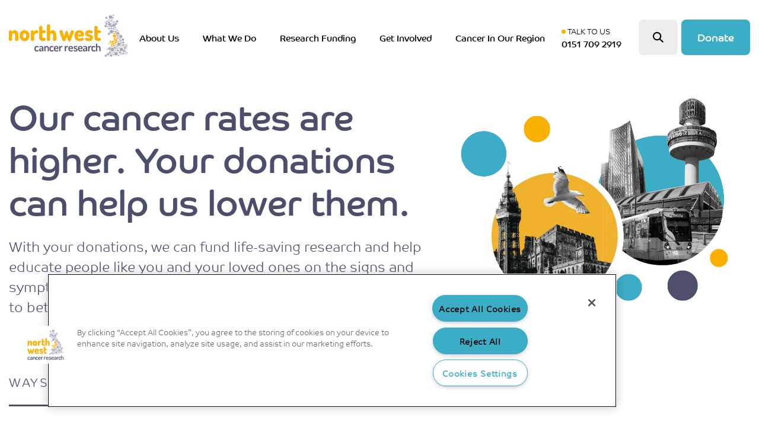

--- FILE ---
content_type: text/html; charset=utf-8
request_url: https://nwcr.org/donate/
body_size: 11739
content:

<!doctype html>
<html lang="en" class="no-js disabled-scroll">
<head>

    <!-- OneTrust Cookies Consent Notice start for nwcr.org -->
<script src="https://cdn-ukwest.onetrust.com/scripttemplates/otSDKStub.js"  type="text/javascript" charset="UTF-8" data-domain-script="018dd0ea-a70b-7249-acf6-435a6aa9dc3c" ></script>
<script type="text/javascript">
function OptanonWrapper() { }
</script>
<!-- OneTrust Cookies Consent Notice end for nwcr.org -->

    <!-- Google tag (gtag.js) -->
    <script async src="https://www.googletagmanager.com/gtag/js?id=G-8TDSLQZZSJ"></script>
    <script>window.dataLayer = window.dataLayer || []; function gtag() { dataLayer.push(arguments); } gtag('js', new Date()); gtag('config', 'G-8TDSLQZZSJ');</script>
        <title>North West Cancer Research | </title>
    <meta name="description" content="">
    <meta name="viewport" content="width=device-width, initial-scale=1">
    <meta name="format-detection" content="telephone=no">
    <meta charset="utf-8">
    <meta http-equiv="x-ua-compatible" content="ie=edge">
    <meta name="msapplication-config" content="/assets/img/favicon/browserconfig.xml">
    <meta name="theme-color" content="#ffffff">
    <meta name="brand-color" content="#ffffff">
    <meta name="author" content="North West Cancer Research">
    <meta name="twitter:card" content="summary" />
    <meta property="og:url" name="url" content="https://nwcr.org/donate/" />
    <meta property="twitter:url" name="url" content="https://nwcr.org/donate/" />
    <meta property="og:title" content="" />
    <meta property="og:site_name" content="North West Cancer Research" />
    <meta property="og:type" content="article" />
    <meta name="twitter:title" content="">
        <meta property="og:locale" content="en_US" />
    <meta property="http://ogp.me/ns/article#published_time" content="2023-03-22T13:00:50" />
    <meta property="http://ogp.me/ns/article#modified_time" content="2024-11-21T09:50:26" />
        <meta property="http://ogp.me/ns/article#section" content="Home" />


    <link rel="stylesheet" href="/assets/css/nwcr.css">
    <script src="/assets/js/modernizr.js"></script>

    <link rel="apple-touch-icon" sizes="180x180" href="/assets/img/favicon/nwcr/apple-touch-icon.png">
    <link rel="apple-touch-icon" sizes="180x180" href="/assets/img/favicon/nwcr/apple-touch-icon.png">
    <link rel="icon" type="image/png" sizes="32x32" href="/assets/img/favicon/nwcr/favicon-32x32.png">
    <link rel="icon" type="image/png" sizes="16x16" href="/assets/img/favicon/nwcr/favicon-16x16.png">
    <link rel="manifest" href="/assets/img/favicon/nwcr/site.webmanifest">
    <link rel="mask-icon" color="#000000" href="/assets/img/favicon/nwcr/safari-pinned-tab.svg">
    <link rel="shortcut icon" href="/assets/img/favicon/nwcr/favicon.ico">
    <script src="/App_Plugins/UmbracoForms/Assets/promise-polyfill/dist/polyfill.min.js" type="application/javascript"></script><script src="/App_Plugins/UmbracoForms/Assets/aspnet-client-validation/dist/aspnet-validation.min.js" type="application/javascript"></script>

    <!-- Meta Pixel Code -->

    <script type="text/plain" class="optanon-category-C0003">

        !function (f, b, e, v, n, t, s) {
            if (f.fbq) return; n = f.fbq = function () {
                n.callMethod ?

                n.callMethod.apply(n, arguments) : n.queue.push(arguments)
            };

            if (!f._fbq) f._fbq = n; n.push = n; n.loaded = !0; n.version = '2.0';

            n.queue = []; t = b.createElement(e); t.async = !0;

            t.src = v; s = b.getElementsByTagName(e)[0];

            s.parentNode.insertBefore(t, s)
        }(window, document, 'script',

            'https://connect.facebook.net/en_US/fbevents.js');

        fbq('init', '287649980474995');

        fbq('track', 'PageView');

    </script>

    <noscript>
        <img height="1" width="1" style="display:none"
             src="https://www.facebook.com/tr?id=287649980474995&ev=PageView&noscript=1" />
    </noscript>

    <!-- End Meta Pixel Code -->
</head>
<body>
    <!-- The symbols template is compiled during build from svg/icons, and then placed into src/components for injection here -->
    <svg xmlns="http://www.w3.org/2000/svg" aria-hidden="true" focusable="false" xmlns:xlink="http://www.w3.org/1999/xlink" width="0" height="0" style="position:absolute">

        <symbol id="chevron-down" viewBox="0 0 24 24">
            <path d="M6 9l6 6 6-6"></path>
        </symbol>

        <symbol id="close" viewBox="0 0 24 24">
            <path d="M18 6L6 18M6 6l12 12"></path>
        </symbol>

        <symbol id="donate" viewBox="0 0 66 58">
            <path fill="#FFF" d="M4.125 53.857A4.13 4.13 0 0 0 8.25 58h20.625V37.286H4.125v16.571zm57.75-37.286h-5.427c.8-1.566 1.302-3.3 1.302-5.178C57.75 5.113 52.658 0 46.406 0c-5.362 0-8.83 2.758-13.277 8.842C28.682 2.758 25.214 0 19.852 0 13.6 0 8.508 5.114 8.508 11.393c0 1.877.49 3.612 1.302 5.178H4.125A4.13 4.13 0 0 0 0 20.714v10.357c0 1.14.928 2.072 2.063 2.072h61.874A2.073 2.073 0 0 0 66 31.07V20.714a4.13 4.13 0 0 0-4.125-4.143zm-42.036 0c-2.85 0-5.157-2.317-5.157-5.178 0-2.861 2.308-5.179 5.157-5.179 2.565 0 4.46.428 11.099 10.357h-11.1zm26.567 0H35.307c6.626-9.904 8.47-10.357 11.1-10.357 2.848 0 5.156 2.318 5.156 5.179s-2.308 5.178-5.157 5.178zM37.125 58H57.75a4.13 4.13 0 0 0 4.125-4.143V37.286h-24.75V58z"></path>
        </symbol>

        <symbol id="email" viewBox="0 0 87.3 75.9">
            <path d="M40.8 38.8l-32-26.5c.8-.5 1.7-.8 2.7-.8h64.3c1 0 2 .3 2.8.8L46 38.9c-.7.7-1.5 1-2.4 1-1 .1-2-.3-2.8-1.1zm7.1 3.9c-1.2 1.2-2.8 1.8-4.4 1.8-1.7 0-3.4-.7-4.7-1.9L4.5 14.2c-.5.9-.9 1.9-.9 3v41.5c0 3.1 2.5 5.7 5.7 5.7h68.6c3.1 0 5.7-2.5 5.7-5.7V17.2c0-1.1-.3-2-.8-2.9L47.9 42.7z"></path>
        </symbol>

        <symbol id="facebook" viewBox="0 0 25 25">
            <path fill-rule="evenodd" d="M25 2.679V22.32A2.68 2.68 0 0 1 22.321 25h-4.76v-9.888h3.382l.486-3.773H17.56V8.93c0-1.094.302-1.836 1.87-1.836h1.998v-3.37a26.859 26.859 0 0 0-2.913-.152c-2.88 0-4.855 1.758-4.855 4.99v2.784h-3.393v3.772h3.398V25H2.68A2.68 2.68 0 0 1 0 22.321V2.68A2.68 2.68 0 0 1 2.679 0H22.32A2.68 2.68 0 0 1 25 2.679z"></path>
        </symbol>

        <symbol id="googleplus" viewBox="0 0 20 13">
            <path d="M12.56 5.57H6.33v2.17h3.92a4 4 0 0 1-3.82 2.89 4.09 4.09 0 0 1-4-4.13 4.09 4.09 0 0 1 4-4.13A3.87 3.87 0 0 1 9 3.3l1.61-1.55A6.35 6.35 0 0 0 6.33 0 6.39 6.39 0 0 0 0 6.5 6.39 6.39 0 0 0 6.33 13a6.33 6.33 0 0 0 6.23-5.26 5.15 5.15 0 0 0 .1-1.24l-.1-.93zm7.44 0h-1.81V3.71h-1.91v1.86h-1.81v1.96h1.81v1.86h1.91V7.53H20V5.57z"></path>
        </symbol>

        <symbol id="instagram" viewBox="0 0 22.02 22.02">
            <path d="M11.01 2.02c2.94 0 3.29 0 4.44.06a6 6 0 0 1 2 .38 3.65 3.65 0 0 1 2.09 2.09 6 6 0 0 1 .38 2c.09 1.14.09 1.47.09 4.47s0 3.29-.06 4.44a6 6 0 0 1-.38 2 3.65 3.65 0 0 1-2.09 2.09 6 6 0 0 1-2 .38c-1.16.05-1.51.06-4.44.06s-3.29 0-4.44-.06a6 6 0 0 1-2-.38 3.65 3.65 0 0 1-2.09-2.09 6 6 0 0 1-.38-2c-.12-1.21-.12-1.56-.12-4.44s0-3.29.06-4.44a6 6 0 0 1 .38-2 3.65 3.65 0 0 1 2.12-2.14 6 6 0 0 1 2-.38c1.16-.04 1.51-.04 4.44-.04m0-2c-3 0-3.36 0-4.54.05A8.11 8.11 0 0 0 3.8.58 5.61 5.61 0 0 0 .58 3.8a8.11 8.11 0 0 0-.51 2.67C.01 7.64.01 8.02.01 11.02s0 3.36.07 4.54a8.11 8.11 0 0 0 .5 2.66 5.61 5.61 0 0 0 3.22 3.22 8.11 8.11 0 0 0 2.67.51c1.17.07 1.54.07 4.54.07s3.36 0 4.54-.07a8.11 8.11 0 0 0 2.67-.51 5.61 5.61 0 0 0 3.22-3.22 8.11 8.11 0 0 0 .51-2.67c.06-1.17.06-1.53.06-4.53s0-3.36-.07-4.54a8.11 8.11 0 0 0-.51-2.67A5.61 5.61 0 0 0 18.22.58a8.11 8.11 0 0 0-2.67-.51C14.38.02 14.01.02 11.01.02z"></path>
            <path d="M11.01 5.37a5.65 5.65 0 1 0 5.65 5.65 5.65 5.65 0 0 0-5.65-5.65zm0 9.32a3.67 3.67 0 1 1 3.67-3.67 3.67 3.67 0 0 1-3.67 3.67z"></path>
            <circle cx="16.88" cy="5.15" r="1.32"></circle>
        </symbol>

        <symbol id="linkedin" viewBox="0 0 24.8 24.6">
            <path d="M.4 8h5.1v16.6H.4zm2.5-2.2a2.9 2.9 0 1 1 2.9-2.9 2.68 2.68 0 0 1-2.9 2.9zm21.9 18.8h-5.1v-8c0-2 0-4.4-2.7-4.4s-3.1 2-3.1 4.2v8.2H8.8V8h4.9v2.2a5.5 5.5 0 0 1 4.9-2.7c5.3 0 6.2 3.5 6.2 7.8v9.3z"></path>
        </symbol>

        <symbol id="minus" viewBox="0 0 32 32">
            <path d="M16 0a16 16 0 1 0 16 16A16 16 0 0 0 16 0zm5 17H11v-2h10z"></path>
        </symbol>

        <symbol id="next" viewBox="0 0 14 20">
            <path d="M14 10L4 0 0 4l6 6-6 6 4 4 10-10z"></path>
        </symbol>

        <symbol id="pinterest" viewBox="0 0 22 22">
            <path d="M19.5 6.1c-.6-4.3-4.9-6.6-9.6-6-3.7.4-7.3 3.3-7.4 7.6-.1 2.6.6 4.5 3.1 5.1 1.1-1.9-.3-2.3-.6-3.7-.9-5.6 6.4-9.4 10.3-5.5 2.7 2.7.9 11-3.4 10.1-4.1-.8 2-7.4-1.3-8.7-2.7-1.1-4.1 3.2-2.8 5.3C7.1 14 5.5 17.4 6.1 22c2.1-1.5 2.8-4.4 3.4-7.4 1.1.6 1.6 1.3 3 1.4 4.9.3 7.6-5 7-9.9z"></path>
        </symbol>

        <symbol id="plus" viewBox="0 0 32 32">
            <path d="M16 0a16 16 0 1 0 16 16A16 16 0 0 0 16 0zm9 17h-8v8h-2v-8H7v-2h8V7h2v8h8z"></path>
        </symbol>

        <symbol id="prev" viewBox="0 0 14 20">
            <path d="M0 10l10 10 4-4-6-6 6-6-4-4L0 10z"></path>
        </symbol>

        <symbol id="search" viewBox="0 0 34 34">
            <path d="M33.1 30.1l-8.8-8.5c1.7-2.3 2.7-5 2.7-8.1C26.9 6 20.9 0 13.5 0 6 0 0 6 0 13.5 0 20.9 6 27 13.5 27c3 0 5.7-1 7.9-2.6l8.9 8.6c.8.8 2.1.7 2.8 0 .8-.9.8-2.2 0-2.9zM20.9 19.2l-2 2c-1.6 1.1-3.5 1.8-5.6 1.8-5.2 0-9.5-4.3-9.5-9.5S8.1 4 13.3 4s9.5 4.3 9.5 9.5c0 2.2-.7 4.1-1.9 5.7z"></path>
        </symbol>

        <symbol id="twitter" viewBox="0 0 25 25">
            <path d="M22.321 0H2.68A2.68 2.68 0 0 0 0 2.679V22.32A2.68 2.68 0 0 0 2.679 25H22.32A2.68 2.68 0 0 0 25 22.321V2.68A2.68 2.68 0 0 0 22.321 0zm-2.728 8.862c.01.156.01.318.01.474 0 4.838-3.682 10.413-10.412 10.413-2.076 0-4.001-.603-5.62-1.64.296.033.58.044.882.044 1.713 0 3.287-.58 4.543-1.563a3.665 3.665 0 0 1-3.421-2.539c.563.084 1.071.084 1.652-.067a3.66 3.66 0 0 1-2.93-3.593v-.045a3.67 3.67 0 0 0 1.652.463 3.652 3.652 0 0 1-1.63-3.047c0-.68.179-1.306.497-1.847a10.392 10.392 0 0 0 7.544 3.828c-.518-2.483 1.34-4.497 3.572-4.497 1.055 0 2.003.44 2.673 1.155a7.172 7.172 0 0 0 2.321-.882 3.65 3.65 0 0 1-1.607 2.014 7.283 7.283 0 0 0 2.11-.569 7.704 7.704 0 0 1-1.836 1.898z"></path>
        </symbol>

        <symbol id="x" viewBox="0 0 25 25">
            <path d="M14.88 10.6 24.19 0h-2.2l-8.08 9.2L7.44 0H0l9.76 13.91L0 25h2.2l8.53-9.72 6.82 9.72h7.44M3 1.63h3.38l16.46 23.52h-3.38"/>
        </symbol>

    </svg>

    <div class="js-wrapper">
        <!--[if lte IE 9]>
            <div class="c-browser-upgrade">
                <div class="grid-container">
                    <p>You are using an <strong>outdated</strong> browser. Please <a href="https://browsehappy.com/">upgrade your browser</a> to improve your experience.</p>
                </div>
            </div>

        <![endif]-->
        <ul class="c-accessmenu">
            <li><a href="#main" accesskey="s">Skip to content</a></li>
            <li><a href="#main-menu">Skip to menu</a></li>
        </ul>



        <main id="main" tabindex="-1">




<header class="c-header">
    <div class="grid-container refresh-grid-container">
        <div class="grid-x">
            <div class="cell large-12">
                <div class="c-header__inner">
                        <nav class="c-header__mobile-nav">
                            <a href="#" class="open-mobile-menu"><span class="sr-only">Open mobile menu</span></a>
                            <div class="mobile_nav_container">
                                <ul>
                                            <li class="has-children">
                                                <div class="mobile_nav-item">
                                                    <button type="button" class="toggle_nav">
                                                        <span>About Us</span>
                                                        <img src="/assets/img/nwcr/svg/Arrow.svg" alt="" width="23" height="23">
                                                    </button>
                                                </div>
                                                <ul class="mobile-secondary__menu">
                                                    <li class="back-mobile-menu">
                                                        <span>
                                                            <a href="#">&lt; <span>Back</span></a>
                                                        </span>
                                                    </li>
                                                    <li>
                                                        <span>
                                                            <a href="/about-us/">
                                                                <span class="first-link">About Us</span>
                                                                <img src="/assets/img/nwcr/svg/Arrow.svg" alt="" width="23" height="23">
                                                            </a>
                                                        </span>
                                                    </li>
                                                            <li>
                                                                <span>
                                                                    <a href="/about-us/our-story/">
                                                                        <span>Our Story</span>
                                                                        <img src="/assets/img/nwcr/svg/Arrow.svg" alt="" width="23" height="23">
                                                                    </a>
                                                                </span>
                                                            </li>
                                                            <li>
                                                                <span>
                                                                    <a href="/about-us/latest-news/">
                                                                        <span>Latest News</span>
                                                                        <img src="/assets/img/nwcr/svg/Arrow.svg" alt="" width="23" height="23">
                                                                    </a>
                                                                </span>
                                                            </li>
                                                            <li>
                                                                <span>
                                                                    <a href="/media/nvdddu5s/intouch-2024_v4.pdf">
                                                                        <span>InTouch Magazine</span>
                                                                        <img src="/assets/img/nwcr/svg/Arrow.svg" alt="" width="23" height="23">
                                                                    </a>
                                                                </span>
                                                            </li>
                                                            <li>
                                                                <span>
                                                                    <a href="/media/m1ujczuo/impact-report-2022-web.pdf">
                                                                        <span>Impact Report</span>
                                                                        <img src="/assets/img/nwcr/svg/Arrow.svg" alt="" width="23" height="23">
                                                                    </a>
                                                                </span>
                                                            </li>
                                                            <li>
                                                                <span>
                                                                    <a href="/media/j4ffludx/annual-report-2025.pdf">
                                                                        <span>Annual Report 2025</span>
                                                                        <img src="/assets/img/nwcr/svg/Arrow.svg" alt="" width="23" height="23">
                                                                    </a>
                                                                </span>
                                                            </li>
                                                            <li>
                                                                <span>
                                                                    <a href="/media/caefrpq1/nwcr-22-27-strategy.pdf">
                                                                        <span>Our Strategy</span>
                                                                        <img src="/assets/img/nwcr/svg/Arrow.svg" alt="" width="23" height="23">
                                                                    </a>
                                                                </span>
                                                            </li>
                                                    <div class="mobile-nav-buttons">
                                                            <form action="/search-results/" method="GET" novalidate="novalidate">
                                                                <input type="text" name="searchTerm" id="query" autocomplete="off" placeholder="Type your search">
                                                                <svg aria-hidden="true" focusable="false" class="js-search-icon">
                                                                    <use xmlns:xlink="http://www.w3.org/1999/xlink" xlink:href="#search"></use>
                                                                </svg>
                                                            </form>
                                                            <a class="c-button c-button__phone" href="tel:0151 709 2919">
                                                                <span class="talk">Talk to us</span> <br> <span class="phone">0151 709 2919</span>
                                                            </a>
                                                    </div>
                                                </ul>
                                            </li>
                                            <li class="has-children">
                                                <div class="mobile_nav-item">
                                                    <button type="button" class="toggle_nav">
                                                        <span>What We Do</span>
                                                        <img src="/assets/img/nwcr/svg/Arrow.svg" alt="" width="23" height="23">
                                                    </button>
                                                </div>
                                                <ul class="mobile-secondary__menu">
                                                    <li class="back-mobile-menu">
                                                        <span>
                                                            <a href="#">&lt; <span>Back</span></a>
                                                        </span>
                                                    </li>
                                                    <li>
                                                        <span>
                                                            <a href="/what-we-do/">
                                                                <span class="first-link">What We Do</span>
                                                                <img src="/assets/img/nwcr/svg/Arrow.svg" alt="" width="23" height="23">
                                                            </a>
                                                        </span>
                                                    </li>
                                                            <li>
                                                                <span>
                                                                    <a href="/what-we-do/current-research/">
                                                                        <span>Current Research</span>
                                                                        <img src="/assets/img/nwcr/svg/Arrow.svg" alt="" width="23" height="23">
                                                                    </a>
                                                                </span>
                                                            </li>
                                                            <li>
                                                                <span>
                                                                    <a href="/what-we-do/education-prevention/">
                                                                        <span>Education &amp; Prevention</span>
                                                                        <img src="/assets/img/nwcr/svg/Arrow.svg" alt="" width="23" height="23">
                                                                    </a>
                                                                </span>
                                                            </li>
                                                            <li>
                                                                <span>
                                                                    <a href="/media/m1ujczuo/impact-report-2022-web.pdf">
                                                                        <span>Our Impact</span>
                                                                        <img src="/assets/img/nwcr/svg/Arrow.svg" alt="" width="23" height="23">
                                                                    </a>
                                                                </span>
                                                            </li>
                                                            <li>
                                                                <span>
                                                                    <a href="/what-we-do/grief-chat/">
                                                                        <span>Grief Chat</span>
                                                                        <img src="/assets/img/nwcr/svg/Arrow.svg" alt="" width="23" height="23">
                                                                    </a>
                                                                </span>
                                                            </li>
                                                    <div class="mobile-nav-buttons">
                                                            <form action="/search-results/" method="GET" novalidate="novalidate">
                                                                <input type="text" name="searchTerm" id="query" autocomplete="off" placeholder="Type your search">
                                                                <svg aria-hidden="true" focusable="false" class="js-search-icon">
                                                                    <use xmlns:xlink="http://www.w3.org/1999/xlink" xlink:href="#search"></use>
                                                                </svg>
                                                            </form>
                                                            <a class="c-button c-button__phone" href="tel:0151 709 2919">
                                                                <span class="talk">Talk to us</span> <br> <span class="phone">0151 709 2919</span>
                                                            </a>
                                                    </div>
                                                </ul>
                                            </li>
                                            <li class="has-children">
                                                <div class="mobile_nav-item">
                                                    <button type="button" class="toggle_nav">
                                                        <span>Research Funding</span>
                                                        <img src="/assets/img/nwcr/svg/Arrow.svg" alt="" width="23" height="23">
                                                    </button>
                                                </div>
                                                <ul class="mobile-secondary__menu">
                                                    <li class="back-mobile-menu">
                                                        <span>
                                                            <a href="#">&lt; <span>Back</span></a>
                                                        </span>
                                                    </li>
                                                    <li>
                                                        <span>
                                                            <a href="/research-funding/">
                                                                <span class="first-link">Research Funding</span>
                                                                <img src="/assets/img/nwcr/svg/Arrow.svg" alt="" width="23" height="23">
                                                            </a>
                                                        </span>
                                                    </li>
                                                            <li>
                                                                <span>
                                                                    <a href="/research-funding/current-funding/">
                                                                        <span>Open Funding Rounds</span>
                                                                        <img src="/assets/img/nwcr/svg/Arrow.svg" alt="" width="23" height="23">
                                                                    </a>
                                                                </span>
                                                            </li>
                                                            <li>
                                                                <span>
                                                                    <a href="/research-funding/research-strategy/">
                                                                        <span>Research Strategy</span>
                                                                        <img src="/assets/img/nwcr/svg/Arrow.svg" alt="" width="23" height="23">
                                                                    </a>
                                                                </span>
                                                            </li>
                                                            <li>
                                                                <span>
                                                                    <a href="/research-funding/how-we-fund-research/">
                                                                        <span>How We Fund Research</span>
                                                                        <img src="/assets/img/nwcr/svg/Arrow.svg" alt="" width="23" height="23">
                                                                    </a>
                                                                </span>
                                                            </li>
                                                            <li>
                                                                <span>
                                                                    <a href="/research-funding/expression-of-interest/">
                                                                        <span>Expression of Interest</span>
                                                                        <img src="/assets/img/nwcr/svg/Arrow.svg" alt="" width="23" height="23">
                                                                    </a>
                                                                </span>
                                                            </li>
                                                            <li>
                                                                <span>
                                                                    <a href="/research-funding/our-research-projects/">
                                                                        <span>Our Research Projects</span>
                                                                        <img src="/assets/img/nwcr/svg/Arrow.svg" alt="" width="23" height="23">
                                                                    </a>
                                                                </span>
                                                            </li>
                                                    <div class="mobile-nav-buttons">
                                                            <form action="/search-results/" method="GET" novalidate="novalidate">
                                                                <input type="text" name="searchTerm" id="query" autocomplete="off" placeholder="Type your search">
                                                                <svg aria-hidden="true" focusable="false" class="js-search-icon">
                                                                    <use xmlns:xlink="http://www.w3.org/1999/xlink" xlink:href="#search"></use>
                                                                </svg>
                                                            </form>
                                                            <a class="c-button c-button__phone" href="tel:0151 709 2919">
                                                                <span class="talk">Talk to us</span> <br> <span class="phone">0151 709 2919</span>
                                                            </a>
                                                    </div>
                                                </ul>
                                            </li>
                                            <li class="has-children">
                                                <div class="mobile_nav-item">
                                                    <button type="button" class="toggle_nav">
                                                        <span>Get Involved</span>
                                                        <img src="/assets/img/nwcr/svg/Arrow.svg" alt="" width="23" height="23">
                                                    </button>
                                                </div>
                                                <ul class="mobile-secondary__menu">
                                                    <li class="back-mobile-menu">
                                                        <span>
                                                            <a href="#">&lt; <span>Back</span></a>
                                                        </span>
                                                    </li>
                                                    <li>
                                                        <span>
                                                            <a href="/get-involved/">
                                                                <span class="first-link">Get Involved</span>
                                                                <img src="/assets/img/nwcr/svg/Arrow.svg" alt="" width="23" height="23">
                                                            </a>
                                                        </span>
                                                    </li>
                                                            <li>
                                                                <span>
                                                                    <a href="/get-involved/fundraise-for-us/">
                                                                        <span>Fundraise for us</span>
                                                                        <img src="/assets/img/nwcr/svg/Arrow.svg" alt="" width="23" height="23">
                                                                    </a>
                                                                </span>
                                                            </li>
                                                            <li>
                                                                <span>
                                                                    <a href="/nwcrshops/">
                                                                        <span>Our Shops</span>
                                                                        <img src="/assets/img/nwcr/svg/Arrow.svg" alt="" width="23" height="23">
                                                                    </a>
                                                                </span>
                                                            </li>
                                                            <li>
                                                                <span>
                                                                    <a href="/get-involved/events/">
                                                                        <span>Events</span>
                                                                        <img src="/assets/img/nwcr/svg/Arrow.svg" alt="" width="23" height="23">
                                                                    </a>
                                                                </span>
                                                            </li>
                                                            <li>
                                                                <span>
                                                                    <a href="/get-involved/corporate-partnerships/">
                                                                        <span>Corporate Partnerships</span>
                                                                        <img src="/assets/img/nwcr/svg/Arrow.svg" alt="" width="23" height="23">
                                                                    </a>
                                                                </span>
                                                            </li>
                                                            <li>
                                                                <span>
                                                                    <a href="/get-involved/give-in-memory/">
                                                                        <span>Give in Memory</span>
                                                                        <img src="/assets/img/nwcr/svg/Arrow.svg" alt="" width="23" height="23">
                                                                    </a>
                                                                </span>
                                                            </li>
                                                            <li>
                                                                <span>
                                                                    <a href="/get-involved/leave-a-gift-in-your-will/">
                                                                        <span>Leave a Gift in your Will</span>
                                                                        <img src="/assets/img/nwcr/svg/Arrow.svg" alt="" width="23" height="23">
                                                                    </a>
                                                                </span>
                                                            </li>
                                                            <li>
                                                                <span>
                                                                    <a href="/get-involved/lottery/">
                                                                        <span>Lottery</span>
                                                                        <img src="/assets/img/nwcr/svg/Arrow.svg" alt="" width="23" height="23">
                                                                    </a>
                                                                </span>
                                                            </li>
                                                            <li>
                                                                <span>
                                                                    <a href="https://northwestcancer.myshopify.com/">
                                                                        <span>Shop Online</span>
                                                                        <img src="/assets/img/nwcr/svg/Arrow.svg" alt="" width="23" height="23">
                                                                    </a>
                                                                </span>
                                                            </li>
                                                            <li>
                                                                <span>
                                                                    <a href="/tree-of-hope/">
                                                                        <span>Purchase a Leaf on our Memory Tree</span>
                                                                        <img src="/assets/img/nwcr/svg/Arrow.svg" alt="" width="23" height="23">
                                                                    </a>
                                                                </span>
                                                            </li>
                                                    <div class="mobile-nav-buttons">
                                                            <form action="/search-results/" method="GET" novalidate="novalidate">
                                                                <input type="text" name="searchTerm" id="query" autocomplete="off" placeholder="Type your search">
                                                                <svg aria-hidden="true" focusable="false" class="js-search-icon">
                                                                    <use xmlns:xlink="http://www.w3.org/1999/xlink" xlink:href="#search"></use>
                                                                </svg>
                                                            </form>
                                                            <a class="c-button c-button__phone" href="tel:0151 709 2919">
                                                                <span class="talk">Talk to us</span> <br> <span class="phone">0151 709 2919</span>
                                                            </a>
                                                    </div>
                                                </ul>
                                            </li>
                                            <li class="has-children">
                                                <div class="mobile_nav-item">
                                                    <button type="button" class="toggle_nav">
                                                        <span>Cancer In Our Region</span>
                                                        <img src="/assets/img/nwcr/svg/Arrow.svg" alt="" width="23" height="23">
                                                    </button>
                                                </div>
                                                <ul class="mobile-secondary__menu">
                                                    <li class="back-mobile-menu">
                                                        <span>
                                                            <a href="#">&lt; <span>Back</span></a>
                                                        </span>
                                                    </li>
                                                    <li>
                                                        <span>
                                                            <a href="/cancer-in-our-region/">
                                                                <span class="first-link">Cancer In Our Region</span>
                                                                <img src="/assets/img/nwcr/svg/Arrow.svg" alt="" width="23" height="23">
                                                            </a>
                                                        </span>
                                                    </li>
                                                            <li>
                                                                <span>
                                                                    <a href="/cancer-in-our-region/cancer-types/">
                                                                        <span>Cancer Types</span>
                                                                        <img src="/assets/img/nwcr/svg/Arrow.svg" alt="" width="23" height="23">
                                                                    </a>
                                                                </span>
                                                            </li>
                                                            <li>
                                                                <span>
                                                                    <a href="/media/rlmlk1jx/north-west-regional-report-2025.pdf">
                                                                        <span>North West Regional Report</span>
                                                                        <img src="/assets/img/nwcr/svg/Arrow.svg" alt="" width="23" height="23">
                                                                    </a>
                                                                </span>
                                                            </li>
                                                            <li>
                                                                <span>
                                                                    <a href="/media/koljnccr/nwcr-wales-regional-report-2025.pdf">
                                                                        <span>North Wales Regional Report</span>
                                                                        <img src="/assets/img/nwcr/svg/Arrow.svg" alt="" width="23" height="23">
                                                                    </a>
                                                                </span>
                                                            </li>
                                                            <li>
                                                                <span>
                                                                    <a href="/media/uqthr0of/final-v7-single-page-nwcr-liverpool-roundtable-report.pdf">
                                                                        <span>Liverpool Roundtable Report</span>
                                                                        <img src="/assets/img/nwcr/svg/Arrow.svg" alt="" width="23" height="23">
                                                                    </a>
                                                                </span>
                                                            </li>
                                                            <li>
                                                                <span>
                                                                    <a href="/media/x42lvmmj/nwcr_lancs-cumbria-2025-roundtable-report.pdf">
                                                                        <span>Lancashire &amp; South Cumbria Roundtable Report</span>
                                                                        <img src="/assets/img/nwcr/svg/Arrow.svg" alt="" width="23" height="23">
                                                                    </a>
                                                                </span>
                                                            </li>
                                                            <li>
                                                                <span>
                                                                    <a href="/media/1n2ebinj/nwcr-manchester-roundtable-report.pdf">
                                                                        <span>Manchester Roundtable Report</span>
                                                                        <img src="/assets/img/nwcr/svg/Arrow.svg" alt="" width="23" height="23">
                                                                    </a>
                                                                </span>
                                                            </li>
                                                    <div class="mobile-nav-buttons">
                                                            <form action="/search-results/" method="GET" novalidate="novalidate">
                                                                <input type="text" name="searchTerm" id="query" autocomplete="off" placeholder="Type your search">
                                                                <svg aria-hidden="true" focusable="false" class="js-search-icon">
                                                                    <use xmlns:xlink="http://www.w3.org/1999/xlink" xlink:href="#search"></use>
                                                                </svg>
                                                            </form>
                                                            <a class="c-button c-button__phone" href="tel:0151 709 2919">
                                                                <span class="talk">Talk to us</span> <br> <span class="phone">0151 709 2919</span>
                                                            </a>
                                                    </div>
                                                </ul>
                                            </li>
                                </ul>
                                <div class="mobile-nav-buttons">
                                        <form action="/search-results/" method="GET" novalidate="novalidate">
                                            <input type="text" name="searchTerm" id="query" autocomplete="off" placeholder="Type your search">
                                            <svg aria-hidden="true" focusable="false" class="js-search-icon">
                                                <use xmlns:xlink="http://www.w3.org/1999/xlink" xlink:href="#search"></use>
                                            </svg>
                                        </form>
                                        <a class="c-button c-button__phone" href="tel:0151 709 2919">
                                            <span class="talk">Talk to us</span> <br> <span class="phone">0151 709 2919</span>
                                        </a>
                                </div>
                            </div>
                        </nav>
                        <a href="/" class="c-header__logo-link" title="Go to the homepage" aria-label="logo link to homepage">
                            <img src="/media/1655/nwcr_logo_master_no_strapline.png?width=200&amp;height=73&amp;format=webp&amp;rnd=133299110800570000" class="c-header__logo-image" alt="NWCR_logo_Master_no_strapline.png" width="200" height="73">
                        </a>
                        <div class="c-header c-header__desktop-nav">
                            <div class="c-header__desktop-nav-margin">
                                <div class="grid-x">
                                    <div class="cell large-12">
                                        <nav class="c-navigation js-navigation">
                                            <div class="c-navigation__toggles">
                                                <span class="c-navigation__toggle">
                                                    <button class="c-navigation__toggle-btn js-navigation-trigger" aria-controls="navigation-main" aria-expanded="false">
                                                        <span class="c-navigation__menu-icon">
                                                            <span class="c-navigation__menu-line top"></span>
                                                            <span class="c-navigation__menu-line middle"></span>
                                                            <span class="c-navigation__menu-line bottom"></span>
                                                        </span>
                                                        <span class="visually-hidden">Menu</span>
                                                    </button>

                                                    <a class="c-navigation__fallback-link" href="/sitemap">Site map</a>
                                                </span>
                                            </div>
                                            <div class="c-navigation__wrapper js-navigation__wrapper js-navigation__dropdown" id="navigation-main">
                                                <ul class="c-navigation__first-level" id="main-menu" tabindex="-1">

                                                        <li class="c-navigation__item c-navigation__item--first-level ">
                                                            <a class="c-navigation__item-link--first-level " href="/about-us/">
                                                                <span>
                                                                    About Us
                                                                </span>
                                                            </a>
                                                            <button class="c-navigation__button c-navigation__button--first-level js-navigation__button" type="button" aria-expanded="false" aria-controls="second-level-dropdown-2591">
                                                                <span class="visually-hidden js-navigation__button-state">Open</span>
                                                                <span class="visually-hidden">Subnavigation Label</span>
                                                                <svg class="c-navigation__button-icon c-navigation__button-icon--close" focusable="false" aria-hidden="true">
                                                                    <use xmlns:xlink="http://www.w3.org/1999/xlink" xlink:href="#minus"></use>
                                                                </svg>
                                                                <svg class="c-navigation__button-icon c-navigation__button-icon--open" focusable="false" aria-hidden="true">
                                                                    <use xmlns:xlink="http://www.w3.org/1999/xlink" xlink:href="#plus"></use>
                                                                </svg>
                                                            </button>
                                                                <div class="c-navigation__second-level-wrapper js-navigation__dropdown" id="second-level-dropdown-2591">
                                                                    <div class="c-navigation__second-level-inner">
                                                                        <ul class="c-navigation__second-level">

                                                                                <li class="c-navigation__item c-navigation__item--second-level">
                                                                                    <a class="c-navigation__item-link--second-level" href="/about-us/our-story/">Our Story</a>
                                                                                </li>
                                                                                <li class="c-navigation__item c-navigation__item--second-level">
                                                                                    <a class="c-navigation__item-link--second-level" href="/about-us/latest-news/">Latest News</a>
                                                                                </li>
                                                                                <li class="c-navigation__item c-navigation__item--second-level">
                                                                                    <a class="c-navigation__item-link--second-level" href="/media/nvdddu5s/intouch-2024_v4.pdf" target="_blank">InTouch Magazine</a>
                                                                                </li>
                                                                                <li class="c-navigation__item c-navigation__item--second-level">
                                                                                    <a class="c-navigation__item-link--second-level" href="/media/m1ujczuo/impact-report-2022-web.pdf" target="_blank">Impact Report</a>
                                                                                </li>
                                                                                <li class="c-navigation__item c-navigation__item--second-level">
                                                                                    <a class="c-navigation__item-link--second-level" href="/media/j4ffludx/annual-report-2025.pdf" target="_blank">Annual Report 2025</a>
                                                                                </li>
                                                                                <li class="c-navigation__item c-navigation__item--second-level">
                                                                                    <a class="c-navigation__item-link--second-level" href="/media/caefrpq1/nwcr-22-27-strategy.pdf">Our Strategy</a>
                                                                                </li>
                                                                        </ul>
                                                                    </div>
                                                                </div>
                                                        </li>
                                                        <li class="c-navigation__item c-navigation__item--first-level ">
                                                            <a class="c-navigation__item-link--first-level " href="/what-we-do/">
                                                                <span>
                                                                    What We Do
                                                                </span>
                                                            </a>
                                                            <button class="c-navigation__button c-navigation__button--first-level js-navigation__button" type="button" aria-expanded="false" aria-controls="second-level-dropdown-2591">
                                                                <span class="visually-hidden js-navigation__button-state">Open</span>
                                                                <span class="visually-hidden">Subnavigation Label</span>
                                                                <svg class="c-navigation__button-icon c-navigation__button-icon--close" focusable="false" aria-hidden="true">
                                                                    <use xmlns:xlink="http://www.w3.org/1999/xlink" xlink:href="#minus"></use>
                                                                </svg>
                                                                <svg class="c-navigation__button-icon c-navigation__button-icon--open" focusable="false" aria-hidden="true">
                                                                    <use xmlns:xlink="http://www.w3.org/1999/xlink" xlink:href="#plus"></use>
                                                                </svg>
                                                            </button>
                                                                <div class="c-navigation__second-level-wrapper js-navigation__dropdown" id="second-level-dropdown-2591">
                                                                    <div class="c-navigation__second-level-inner">
                                                                        <ul class="c-navigation__second-level">

                                                                                <li class="c-navigation__item c-navigation__item--second-level">
                                                                                    <a class="c-navigation__item-link--second-level" href="/what-we-do/current-research/">Current Research</a>
                                                                                </li>
                                                                                <li class="c-navigation__item c-navigation__item--second-level">
                                                                                    <a class="c-navigation__item-link--second-level" href="/what-we-do/education-prevention/">Education &amp; Prevention</a>
                                                                                </li>
                                                                                <li class="c-navigation__item c-navigation__item--second-level">
                                                                                    <a class="c-navigation__item-link--second-level" href="/media/m1ujczuo/impact-report-2022-web.pdf">Our Impact</a>
                                                                                </li>
                                                                                <li class="c-navigation__item c-navigation__item--second-level">
                                                                                    <a class="c-navigation__item-link--second-level" href="/what-we-do/grief-chat/">Grief Chat</a>
                                                                                </li>
                                                                        </ul>
                                                                            <div class="c-navigation__cta-block">
                                                                                    <p class="c-navigation__cta-block_title">Lab Coat Learning  </p>
                                                                                    <p class="c-navigation__cta-block_subtitle">A fun, interactive way to give young people knowledge about cancer.</p>

                                                                                <a class="c-button c-button--brand c-block__button c-button__donate" href="/what-we-do/schools/">
                                                                                    Find Out More
                                                                                </a>

                                                                            </div>
                                                                    </div>
                                                                </div>
                                                        </li>
                                                        <li class="c-navigation__item c-navigation__item--first-level ">
                                                            <a class="c-navigation__item-link--first-level " href="/research-funding/">
                                                                <span>
                                                                    Research Funding
                                                                </span>
                                                            </a>
                                                            <button class="c-navigation__button c-navigation__button--first-level js-navigation__button" type="button" aria-expanded="false" aria-controls="second-level-dropdown-2591">
                                                                <span class="visually-hidden js-navigation__button-state">Open</span>
                                                                <span class="visually-hidden">Subnavigation Label</span>
                                                                <svg class="c-navigation__button-icon c-navigation__button-icon--close" focusable="false" aria-hidden="true">
                                                                    <use xmlns:xlink="http://www.w3.org/1999/xlink" xlink:href="#minus"></use>
                                                                </svg>
                                                                <svg class="c-navigation__button-icon c-navigation__button-icon--open" focusable="false" aria-hidden="true">
                                                                    <use xmlns:xlink="http://www.w3.org/1999/xlink" xlink:href="#plus"></use>
                                                                </svg>
                                                            </button>
                                                                <div class="c-navigation__second-level-wrapper js-navigation__dropdown" id="second-level-dropdown-2591">
                                                                    <div class="c-navigation__second-level-inner">
                                                                        <ul class="c-navigation__second-level">

                                                                                <li class="c-navigation__item c-navigation__item--second-level">
                                                                                    <a class="c-navigation__item-link--second-level" href="/research-funding/current-funding/">Open Funding Rounds</a>
                                                                                </li>
                                                                                <li class="c-navigation__item c-navigation__item--second-level">
                                                                                    <a class="c-navigation__item-link--second-level" href="/research-funding/research-strategy/">Research Strategy</a>
                                                                                </li>
                                                                                <li class="c-navigation__item c-navigation__item--second-level">
                                                                                    <a class="c-navigation__item-link--second-level" href="/research-funding/how-we-fund-research/">How We Fund Research</a>
                                                                                </li>
                                                                                <li class="c-navigation__item c-navigation__item--second-level">
                                                                                    <a class="c-navigation__item-link--second-level" href="/research-funding/expression-of-interest/">Expression of Interest</a>
                                                                                </li>
                                                                                <li class="c-navigation__item c-navigation__item--second-level">
                                                                                    <a class="c-navigation__item-link--second-level" href="/research-funding/our-research-projects/">Our Research Projects</a>
                                                                                </li>
                                                                        </ul>
                                                                    </div>
                                                                </div>
                                                        </li>
                                                        <li class="c-navigation__item c-navigation__item--first-level ">
                                                            <a class="c-navigation__item-link--first-level " href="/get-involved/">
                                                                <span>
                                                                    Get Involved
                                                                </span>
                                                            </a>
                                                            <button class="c-navigation__button c-navigation__button--first-level js-navigation__button" type="button" aria-expanded="false" aria-controls="second-level-dropdown-2591">
                                                                <span class="visually-hidden js-navigation__button-state">Open</span>
                                                                <span class="visually-hidden">Subnavigation Label</span>
                                                                <svg class="c-navigation__button-icon c-navigation__button-icon--close" focusable="false" aria-hidden="true">
                                                                    <use xmlns:xlink="http://www.w3.org/1999/xlink" xlink:href="#minus"></use>
                                                                </svg>
                                                                <svg class="c-navigation__button-icon c-navigation__button-icon--open" focusable="false" aria-hidden="true">
                                                                    <use xmlns:xlink="http://www.w3.org/1999/xlink" xlink:href="#plus"></use>
                                                                </svg>
                                                            </button>
                                                                <div class="c-navigation__second-level-wrapper js-navigation__dropdown" id="second-level-dropdown-2591">
                                                                    <div class="c-navigation__second-level-inner">
                                                                        <ul class="c-navigation__second-level">

                                                                                <li class="c-navigation__item c-navigation__item--second-level">
                                                                                    <a class="c-navigation__item-link--second-level" href="/get-involved/fundraise-for-us/">Fundraise for us</a>
                                                                                </li>
                                                                                <li class="c-navigation__item c-navigation__item--second-level">
                                                                                    <a class="c-navigation__item-link--second-level" href="/nwcrshops/">Our Shops</a>
                                                                                </li>
                                                                                <li class="c-navigation__item c-navigation__item--second-level">
                                                                                    <a class="c-navigation__item-link--second-level" href="/get-involved/events/">Events</a>
                                                                                </li>
                                                                                <li class="c-navigation__item c-navigation__item--second-level">
                                                                                    <a class="c-navigation__item-link--second-level" href="/get-involved/corporate-partnerships/">Corporate Partnerships</a>
                                                                                </li>
                                                                                <li class="c-navigation__item c-navigation__item--second-level">
                                                                                    <a class="c-navigation__item-link--second-level" href="/get-involved/give-in-memory/">Give in Memory</a>
                                                                                </li>
                                                                                <li class="c-navigation__item c-navigation__item--second-level">
                                                                                    <a class="c-navigation__item-link--second-level" href="/get-involved/leave-a-gift-in-your-will/">Leave a Gift in your Will</a>
                                                                                </li>
                                                                                <li class="c-navigation__item c-navigation__item--second-level">
                                                                                    <a class="c-navigation__item-link--second-level" href="/get-involved/lottery/">Lottery</a>
                                                                                </li>
                                                                                <li class="c-navigation__item c-navigation__item--second-level">
                                                                                    <a class="c-navigation__item-link--second-level" href="https://northwestcancer.myshopify.com/" target="_blank">Shop Online</a>
                                                                                </li>
                                                                                <li class="c-navigation__item c-navigation__item--second-level">
                                                                                    <a class="c-navigation__item-link--second-level" href="/tree-of-hope/">Purchase a Leaf on our Memory Tree</a>
                                                                                </li>
                                                                        </ul>
                                                                            <div class="c-navigation__cta-block">
                                                                                    <p class="c-navigation__cta-block_title">Take Part in an Event </p>
                                                                                    <p class="c-navigation__cta-block_subtitle">From coffee mornings to cycling extravaganzas - choose your perfect event! </p>

                                                                                <a class="c-button c-button--brand c-block__button c-button__donate" href="/get-involved/events/">
                                                                                    See More
                                                                                </a>

                                                                            </div>
                                                                    </div>
                                                                </div>
                                                        </li>
                                                        <li class="c-navigation__item c-navigation__item--first-level ">
                                                            <a class="c-navigation__item-link--first-level " href="/cancer-in-our-region/">
                                                                <span>
                                                                    Cancer In Our Region
                                                                </span>
                                                            </a>
                                                            <button class="c-navigation__button c-navigation__button--first-level js-navigation__button" type="button" aria-expanded="false" aria-controls="second-level-dropdown-2591">
                                                                <span class="visually-hidden js-navigation__button-state">Open</span>
                                                                <span class="visually-hidden">Subnavigation Label</span>
                                                                <svg class="c-navigation__button-icon c-navigation__button-icon--close" focusable="false" aria-hidden="true">
                                                                    <use xmlns:xlink="http://www.w3.org/1999/xlink" xlink:href="#minus"></use>
                                                                </svg>
                                                                <svg class="c-navigation__button-icon c-navigation__button-icon--open" focusable="false" aria-hidden="true">
                                                                    <use xmlns:xlink="http://www.w3.org/1999/xlink" xlink:href="#plus"></use>
                                                                </svg>
                                                            </button>
                                                                <div class="c-navigation__second-level-wrapper js-navigation__dropdown" id="second-level-dropdown-2591">
                                                                    <div class="c-navigation__second-level-inner">
                                                                        <ul class="c-navigation__second-level">

                                                                                <li class="c-navigation__item c-navigation__item--second-level">
                                                                                    <a class="c-navigation__item-link--second-level" href="/cancer-in-our-region/cancer-types/">Cancer Types</a>
                                                                                </li>
                                                                                <li class="c-navigation__item c-navigation__item--second-level">
                                                                                    <a class="c-navigation__item-link--second-level" href="/media/rlmlk1jx/north-west-regional-report-2025.pdf" target="_blank">North West Regional Report</a>
                                                                                </li>
                                                                                <li class="c-navigation__item c-navigation__item--second-level">
                                                                                    <a class="c-navigation__item-link--second-level" href="/media/koljnccr/nwcr-wales-regional-report-2025.pdf" target="_blank">North Wales Regional Report</a>
                                                                                </li>
                                                                                <li class="c-navigation__item c-navigation__item--second-level">
                                                                                    <a class="c-navigation__item-link--second-level" href="/media/uqthr0of/final-v7-single-page-nwcr-liverpool-roundtable-report.pdf" target="_blank">Liverpool Roundtable Report</a>
                                                                                </li>
                                                                                <li class="c-navigation__item c-navigation__item--second-level">
                                                                                    <a class="c-navigation__item-link--second-level" href="/media/x42lvmmj/nwcr_lancs-cumbria-2025-roundtable-report.pdf">Lancashire &amp; South Cumbria Roundtable Report</a>
                                                                                </li>
                                                                                <li class="c-navigation__item c-navigation__item--second-level">
                                                                                    <a class="c-navigation__item-link--second-level" href="/media/1n2ebinj/nwcr-manchester-roundtable-report.pdf">Manchester Roundtable Report</a>
                                                                                </li>
                                                                        </ul>
                                                                    </div>
                                                                </div>
                                                        </li>
                                                </ul>
                                                <div class="dropdown-overlay" style="top: 90.5px; display: none;"></div>
                                            </div>
                                        </nav>
                                    </div>
                                </div>
                            </div>
                        </div>
                    <div class="c-header__actions">
                            <a class="c-button c-button__phone" href="tel:0151 709 2919">
                                Talk to us <br> <span class="phone">0151 709 2919</span>
                            </a>
                            <button type="button" class="c-button c-button--refresh c-button__search c-block__button js-search-toggle" aria-controls="searchbar" aria-expanded="false">
                                <svg class="c-button__icon c-button__icon-search" aria-hidden="true" focusable="false">
                                    <use xmlns:xlink="http://www.w3.org/1999/xlink" xlink:href="#search"></use>
                                </svg>
                                <img src="/assets/img/nwcr/png/close-black.png?format=webp" alt="" aria-hidden="true" focusable="false" class="c-button__icon c-button__icon-close" style="display: none;" width="20" height="20">
                                <span class="visually-hidden js-search-toggle-label">Open </span>
                            </button>
                            <a class="c-button c-button--brand c-block__button c-button__donate" href="/donate/">
                                <svg class="c-button__icon" aria-hidden="true" focusable="false">
                                    <use xmlns:xlink="http://www.w3.org/1999/xlink" xlink:href="#login-register"></use>
                                </svg>
                                Donate
                            </a>
                    </div>
                </div>
            </div>
        </div>
    </div>
        <div class="c-header--searchbar-bg">
            <div class="grid-container refresh-grid-container">
                <div class="grid-x">
                    <div class="cell large-12">
                        <div class="c-searchbar js-searchbar" id="searchbar">
                            <div class="c-searchbar__inner" hidden="">
                                <form class="c-searchbar__form" action="/search-results/" novalidate="novalidate">
                                    <label class="c-searchbar__label visually-hidden--lgish-down" for="siteSearch">Search NWCR</label>
                                    <div class="c-searchbar__wrapper">
                                        <input class="c-searchbar__input" id="siteSearch" name="searchTerm" type="text" placeholder="Type your search here" required="" aria-required="true">
                                        <button class="c-searchbar__submit js-search-toggle" aria-controls="searchbar" aria-expanded="false">
                                            <svg aria-hidden="true" focusable="false" class="js-search-icon">
                                                <use xmlns:xlink="http://www.w3.org/1999/xlink" xlink:href="#search"></use>
                                            </svg>
                                            <svg aria-hidden="true" focusable="false" class="js-close-icon" style="display: none;">
                                                <use xmlns:xlink="http://www.w3.org/1999/xlink" xlink:href="#close"></use>
                                            </svg>
                                            <img src="/assets/img/nwcr/png/close.png?format=webp" alt="" aria-hidden="true" focusable="false" class="js-close-icon" style="display: none;" width="12" height="12">
                                            <span class="visually-hidden js-search-toggle-label">Open Search</span>
                                        </button>
                                    </div>
                                </form>
                            </div>
                        </div>
                    </div>
                </div>
            </div>
        </div>
</header>
            <div>
                

<article class="c-hero c-hero--small u-spacing--top-and-bottom">
    <div class="grid-container">
        <div class="grid-x grid-margin-x">
            <div class="cell medium-7 c-hero__content">
                <h1 class="c-hero__title">Our cancer rates are higher. Your donations can help us lower them.</h1>
                <div class="c-hero__body">
                    <p>With your donations, we can fund life-saving research and help educate people like you and your loved ones on the signs and symptoms to look out for, because an early diagnosis can lead to better outcomes.</p>
                </div>
            </div>
                <div class="cell medium-5 c-hero__image">
                    <img src="/media/t0uf0qrr/hero-web-articles-2.png?format=webp" alt="" />
                </div>  
        </div>
    </div>
</article>    <div class="grid-container u-spacing--bottom">
        <h2 class="c-title">Ways to Donate</h2>
            <div class="grid-x grid-margin-x o-columns__three">
                                <div class="cell">
                                    

<div class="c-block c-block--story">
    <div class="c-block__image" style="background-image:url('/media/3jynehto/accordian-2.png');" role="img" aria-label="Two members of the public smiling "></div>
    <div class="c-block__content">
        <h3 class="c-block__title">Give a Regular Gift </h3>
        <div class="c-block__body">
            <p>A regular gift can help us plan for the future of cancer research in our region and support our life-saving researchers, clinicians and doctors.</p>
        </div>
        
            <a class="c-button c-button--brand c-block__button" href="https://secure.edirectdebit.co.uk/North-West-Cancer-Research/donate">Donate Regularly</a>

    </div>
</div>


                                </div>
                                <div class="cell">
                                    

<div class="c-block c-block--story">
    <div class="c-block__image" style="background-image:url('/media/gczioaog/3.png');" role="img" aria-label="mother and daughter hugging and laughing "></div>
    <div class="c-block__content">
        <h3 class="c-block__title">Single Donation </h3>
        <div class="c-block__body">
            <p>Whether you&#x27;ve fundraised at an event, had a whip round your friends or just want to give a one-off gift, your donation supports us in our mission for a cancer-free future.</p>
        </div>
        
            <a class="c-button c-button--brand c-block__button" href="/singledonation/">Give Today</a>

    </div>
</div>


                                </div>
            </div>
    </div>

            </div>


<footer class="c-footer">
    <div class="c-footer__bottom">
        <div class="grid-container refresh-grid-container">
                <div class="grid-x grid-margin-x c-footer__actions">
                    <div class="cell large-10 center">
                        <div class="cell large-4 c-footer__newsletter">
                            <div class="c-footer__newsletter-intro">
                                    <p class="title">Hear more from North West Cancer Research </p>
                                    <p class="subtitle">We would love to keep in touch with news on our life-saving research and exciting fundraising updates. </p>
                            </div>












<form action="/donate/" class="form-row c-footer__newsletter-form" enctype="multipart/form-data" id="forma5cc418d0c99472bae63b77a30a62f26" method="post"><input data-val="true" data-val-required="The FormId field is required." name="FormId" type="hidden" value="de533b51-a5e8-4f82-9679-5b10f0a7df0d" /><input data-val="true" data-val-required="The FormName field is required." name="FormName" type="hidden" value="Footer sign up v2" /><input data-val="true" data-val-required="The RecordId field is required." name="RecordId" type="hidden" value="00000000-0000-0000-0000-000000000000" /><input name="PreviousClicked" type="hidden" value="" /><input name="Theme" type="hidden" value="footer" />            <input type="hidden" name="FormStep" value="0" />
            <input type="hidden" name="RecordState" value="Q2ZESjhNS3lmY2ZrMll0S3RYUE9pMlBldmxJTkU5c0ZhVkRKNUdiUnl6elFfNV90S2JkN3RITmV5cUpSMHlabkdLV3pndXRTSkdNXy1nRVhOODRfWUw5dTNCY2I5WTZhaE5wMXRQcHgzTm1TZG54Y1V6UHJkQXJMeXQ4Ujh2MTR4MXZ0UVE=" />




        <div class="form-inputs">

<input type="text" name="9809527a-3a69-4a1e-d91d-84219a326ffd" id="9809527a-3a69-4a1e-d91d-84219a326ffd" data-umb="9809527a-3a69-4a1e-d91d-84219a326ffd" class="text " value="" maxlength="255"
        placeholder="E.g. Sam Smith"  data-val="true"  data-val-required="Please provide a value for Full name"  />



<input type="text" name="f9696318-ba78-4ef4-e235-83baf7cbfa36" id="f9696318-ba78-4ef4-e235-83baf7cbfa36" data-umb="f9696318-ba78-4ef4-e235-83baf7cbfa36" class="text " value="" maxlength="255"
        placeholder="E.g. sam.smith@nwcr.org.uk"  data-val="true"  data-val-required="Please provide a value for Email address"  data-val-regex="Please provide a valid value for Email address" data-val-regex-pattern="[a-zA-Z0-9_.+-]+@[a-zA-Z0-9-]+.[a-zA-Z0-9-.]+"  />



            <button class="c-button c-button--brand " type="submit" name="__next" data-ga-function="virtual" data-ga-vpvlabel="Newsletter Signup">Submit</button>
        </div>
        <div class="form-consent">

                    <label for="5a511275-6624-443a-8674-77aed26b1e49">
                        <input name="5a511275-6624-443a-8674-77aed26b1e49" id="5a511275-6624-443a-8674-77aed26b1e49" value="true" data-umb="5a511275-6624-443a-8674-77aed26b1e49" type="checkbox" aria-label="consent checkbox"
                          data-val="true" data-val-requiredcb="You need to consent to your data before submitting"                        />
                        <span class="checkmark"></span>
                        I confirm that I am happy for my details to be processed in line with GDPR. For further details of how we process your data, please see our Privacy Policy.
                    </label>
        </div>

<div style="display: none">
    <input type="text" name="de533b51a5e84f8296795b10f0a7df0d" />
</div>

<input name="__RequestVerificationToken" type="hidden" value="CfDJ8MKyfcfk2YtKtXPOi2PevlKyRPgkdI-wWgsL4yPuojRPwwS85vn6zRFcsKZqywVTmtO_zhnaOWNnARdkrWsw88is7_tYOn7S7V9NB6IzYaQGfyRq0VxAmutzArAFHaB1Jyvfd-ALJ9rjUK8i2GYNS5s" /><input name="ufprt" type="hidden" value="CfDJ8MKyfcfk2YtKtXPOi2PevlLEW_Rkx05c_48caX-XgA0Bt51XWj7WGLxr2BCKnuY5u2uAKqgas1qRbg7L9NlSA1uVKDCRXzsoNEYRHV8cWptvGH-rSLArPtEtIjLCm4fh2zYeAJ2y34LvbOERqwu5bNQ" /></form>


<div class="umbraco-forms-form-config"
     style="display: none"
     data-id="de533b51a5e84f8296795b10f0a7df0d"
     data-serialized-page-button-conditions="{}"
     data-serialized-fieldset-conditions="{}"
     data-serialized-field-conditions="{}"
     data-serialized-fields-not-displayed="{}"
     data-trigger-conditions-check-on="change"
     data-form-element-html-id-prefix=""></div>

<script type='application/javascript' src='/App_Plugins/UmbracoForms/Assets/themes/default/umbracoforms.min.js' defer='defer'></script><link rel='stylesheet' href='/assets/css/nwcr.css' />




                        </div>
                    </div>
                </div>
            <div class="grid-container refresh-grid-container">
                <div class="grid-x c-footer__top">
                    <div class="cell large-9">
                        <div class="grid-x ">
                            <div class="cell medium-4 c-footer__socials">
                                <div class="cell medium-4 c-footer__social">
                                    <div class="speak-to-us">
                                            <p>Speak to us</p>
                                            <a href="tel:0151 709 2919">0151 709 2919</a>
                                            <a href="/cdn-cgi/l/email-protection#60090e060f200e1703124e0f1207"><span class="__cf_email__" data-cfemail="92fbfcf4fdd2fce5f1e0bcfde0f5">[email&#160;protected]</span></a>
                                    </div>
                                    <div class="social-links">
                                            <a class="c-button js-analytics" href="https://www.instagram.com/northwestcancerresearch" target="_blank" data-ga-function="event" data-ga-category="external_tracking" data-ga-action="Click" data-ga-label="https://www.instagram.com/northwestcancerresearch" aria-label="instagram link">
                                                <svg class="c-button__icon" aria-hidden="true" focusable="false">
                                                    <use xmlns:xlink="http://www.w3.org/1999/xlink" xlink:href="#instagram"></use>
                                                </svg>
                                            </a>
                                            <a class="c-button js-analytics" href="https://www.facebook.com/northwestcancer" target="_blank" data-ga-function="event" data-ga-category="external_tracking" data-ga-action="Click" data-ga-label="https://www.facebook.com/northwestcancer" aria-label="facebook link">
                                                <svg class="c-button__icon" aria-hidden="true" focusable="false">
                                                    <use xmlns:xlink="http://www.w3.org/1999/xlink" xlink:href="#facebook"></use>
                                                </svg>
                                            </a>
                                            <a class="c-button js-analytics" href="https://www.twitter.com/northwestcancer" target="_blank" data-ga-function="event" data-ga-category="external_tracking" data-ga-action="Click" data-ga-label="https://www.twitter.com/northwestcancer" aria-label="twitter link">
                                                <svg class="c-button__icon" aria-hidden="true" focusable="false">
                                                    <use xmlns:xlink="http://www.w3.org/1999/xlink" xlink:href="#x"></use>
                                                </svg>
                                            </a>
                                            <a class="c-button js-analytics" href="https://www.linkedin.com/company/north-west-cancer-research-fund/" target="_blank" data-ga-function="event" data-ga-category="external_tracking" data-ga-action="Click" data-ga-label="https://www.linkedin.com/company/north-west-cancer-research-fund/" aria-label="linkedin link">
                                                <svg class="c-button__icon" aria-hidden="true" focusable="false">
                                                    <use xmlns:xlink="http://www.w3.org/1999/xlink" xlink:href="#linkedin"></use>
                                                </svg>
                                            </a>
                                    </div>
                                </div>

                                <div class="c-footer__address">
                                    Liverpool Science Park ic3, 131 Mount Plesant, Liverpool, L3 5TF
                                </div>

                            </div>


                            <div class="cell medium-4 c-footer__link-list">
                                    <p>Get Involved</p>
                                    <ul>
                                            <li>
                                                <a href="/get-involved/fundraise-for-us/">
                                                    Fundraise for us
                                                </a>
                                            </li>
                                            <li>
                                                <a href="/get-involved/events/">
                                                    Events
                                                </a>
                                            </li>
                                            <li>
                                                <a href="/get-involved/lottery/">
                                                    Lottery
                                                </a>
                                            </li>
                                            <li>
                                                <a href="/get-involved/leave-a-gift-in-your-will/">
                                                    Leave a Gift in your Will
                                                </a>
                                            </li>
                                            <li>
                                                <a href="/get-involved/25percentclub/">
                                                    25% Club
                                                </a>
                                            </li>
                                    </ul>
                            </div>
                            <div class="cell medium-4 c-footer__link-list">
                                    <p>About Us</p>
                                    <ul>
                                            <li>
                                                <a href="/about-us/our-story/">
                                                    Our Story
                                                </a>
                                            </li>
                                            <li>
                                                <a href="https://nwcr.org/media/nvdddu5s/intouch-2024_v4.pdf" target="_blank">
                                                    InTouch Magazine
                                                </a>
                                            </li>
                                            <li>
                                                <a href="https://nwcr.org/media/gw2fafhn/2654-nwcr-annual-report-2024-digital.pdf" target="_blank">
                                                    Annual Report
                                                </a>
                                            </li>
                                    </ul>
                            </div>
                        </div>
                    </div>
                        <div class="cell large-3 c-footer__contact">
                            <div class="c-navigation__cta-block">
                                    <p class="c-navigation__cta-block_title">Help us to put the region&#x27;s cancer needs first </p>
                                <a class="c-button c-button--accent-two c-block__button c-button__donate" href="/donate/">
                                    Donate
                                </a>
                            </div>
                        </div>
                </div>
            </div>
            <div class="grid-container refresh-grid-container">
                <div class="grid-x c-footer__base">
                    <div class="cell medium-5 c-footer__logos">
                        <a class="c-footer__logo-link" href="/">
                            <img src="/assets/img/nwcr/png/NWCR_logo_footer.png?width=150&format=webp" class="c-header__logo-image" alt="NWCR" width="150" height="55" loading="lazy">
                        </a>

                        <a class="c-footer__logo-link" href="https://www.fundraisingregulator.org.uk/" rel="noopener" target="_blank" title="Opens in a new window">
                            <svg class="c-footer__logo" focusable="false" aria-labelledby="fr-logo" role="img" viewBox="0 0 163.43 50">
                                <title id="fr-logo">Fundraising Regulator</title>
                                <path d="M25,0A25,25,0,1,0,50,25,25,25,0,0,0,25,0m0,4.11A20.89,20.89,0,1,1,4.11,25,20.92,20.92,0,0,1,25,4.11" fill="#fff" fill-rule="evenodd"></path>
                                <path d="M10.25,16.61H24.46v4.31H15.17v3h8.4V28h-8.4v6.34H10.25Zm23.4,8.52c1.65,0,2.64-.81,2.64-2.1V23c0-1.42-1-2.14-2.66-2.14H30.38v4.29Zm-8.2-8.52h8.4c2.72,0,4.6.71,5.79,1.9a5.56,5.56,0,0,1,1.57,4.14v.05a5.61,5.61,0,0,1-3.65,5.47l4.24,6.19H36.14L32.56,29H30.38v5.38H25.45Z" fill="#fff" fill-rule="evenodd"></path>
                                <path d="M59.81,12.05h7.71v.75h-6.9v4.49h6.19V18H60.62V23h-.81Zm9.3,6.39V12.05h.81v6.31c0,2.58,1.4,4.07,3.71,4.07s3.64-1.35,3.64-4V12.05h.82v6.3c0,3.14-1.83,4.81-4.49,4.81s-4.49-1.65-4.49-4.72m11.28-6.39h.76l7.56,9.52V12.05h.78V23h-.61l-7.71-9.72V23h-.78ZM95.6,22.24a4.64,4.64,0,0,0,5-4.69v0a4.68,4.68,0,0,0-5-4.72H92.77v9.44ZM92,12.05H95.6c3.44,0,5.82,2.36,5.82,5.44v0A5.48,5.48,0,0,1,95.6,23H92Zm16,5.67c1.83,0,3.19-.92,3.19-2.49v0c0-1.46-1.16-2.39-3.14-2.39h-3.74v4.92Zm-4.5-5.67H108a4.32,4.32,0,0,1,3.08,1.08,2.87,2.87,0,0,1,.83,2v0c0,1.83-1.36,2.88-3.2,3.13L112.32,23h-1l-3.49-4.53h-3.58V23h-.81V12.05Zm17.93,7.14-2.88-6.32-2.89,6.32ZM118.09,12h.78L124,23h-.89l-1.4-3.06h-6.45L113.84,23H113l5.1-11Zm7.52,11h.81V12.05h-.81Zm2.69-1.59.53-.61a5.37,5.37,0,0,0,3.93,1.62c1.64,0,2.76-.92,2.76-2.17v0c0-1.16-.61-1.83-3.09-2.33-2.63-.53-3.69-1.42-3.69-3.08v0c0-1.62,1.48-2.87,3.52-2.87A5.46,5.46,0,0,1,136,13.23l-.52.64a4.66,4.66,0,0,0-3.26-1.24c-1.61,0-2.68.92-2.68,2.06v0c0,1.15.6,1.85,3.19,2.39s3.6,1.42,3.6,3v0c0,1.77-1.52,3-3.63,3a6.23,6.23,0,0,1-4.41-1.74m10,1.59h.81V12.05h-.81Zm3.39-10.94h.77l7.55,9.52V12.05h.78V23h-.61l-7.7-9.72V23h-.79Zm11.09,5.5v0a5.46,5.46,0,0,1,5.41-5.65,5.75,5.75,0,0,1,4,1.43l-.53.61a4.93,4.93,0,0,0-3.52-1.31,4.65,4.65,0,0,0-4.51,4.89v0c0,2.83,1.76,4.94,4.69,4.94a5.62,5.62,0,0,0,3.48-1.25V18.07h-3.66v-.75h4.44v4.22a6.58,6.58,0,0,1-4.3,1.64,5.33,5.33,0,0,1-5.5-5.63" fill="#fff" fill-rule="evenodd"></path>
                                <path d="M65.09,31.69c1.31,0,2.06-.71,2.06-1.74v0c0-1.16-.8-1.75-2.12-1.75H62.35v3.52Zm-5.44-6h5.61A4.89,4.89,0,0,1,68.84,27a3.84,3.84,0,0,1,1,2.8v0a3.81,3.81,0,0,1-2.63,3.8l3,4.38H67.1l-2.63-3.92H62.35V38h-2.7V25.73Zm11.79,0h9.25v2.4H74.12v2.49H79.9V33H74.12v2.57h6.66V38H71.44ZM81.76,31.9v0a6.29,6.29,0,0,1,6.43-6.34A6.76,6.76,0,0,1,93,27.2l-1.7,2.05A4.52,4.52,0,0,0,88.1,28a3.68,3.68,0,0,0-3.52,3.81v0a3.67,3.67,0,0,0,3.71,3.89A4.31,4.31,0,0,0,90.83,35V33.26H88.12V30.93h5.33v5.33a8,8,0,0,1-5.24,1.94,6.13,6.13,0,0,1-6.45-6.3m13.2.84v-7h2.7v6.94c0,2,1,3,2.65,3s2.64-1,2.64-2.94v-7h2.7v6.92c0,3.71-2.08,5.53-5.38,5.53S95,36.34,95,32.74m12.56-7h2.7v9.81h6.12V38h-8.82Zm17,7.13-1.63-4-1.63,4Zm-2.84-7.22h2.49L129.44,38h-2.82l-1.13-2.75h-5.18L119.19,38h-2.76Zm10,2.58H128V25.73h10.17v2.49h-3.73V38h-2.7Zm16.76,3.68v0A3.72,3.72,0,0,0,144.78,28a3.66,3.66,0,0,0-3.68,3.81v0a3.72,3.72,0,0,0,3.71,3.85,3.66,3.66,0,0,0,3.68-3.81m-10.22,0v0a6.35,6.35,0,0,1,6.54-6.34,6.28,6.28,0,0,1,6.5,6.3v0a6.52,6.52,0,0,1-13,0m20-.21c1.32,0,2.07-.71,2.07-1.74v0c0-1.16-.81-1.75-2.12-1.75h-2.68v3.52Zm-5.43-6h5.61A4.85,4.85,0,0,1,162,27a3.8,3.8,0,0,1,1.05,2.8v0a3.8,3.8,0,0,1-2.62,3.8l3,4.38h-3.15l-2.63-3.92h-2.12V38h-2.7V25.73Z" fill="#fff" fill-rule="evenodd"></path>
                            </svg>
                        </a>
                    </div>
                    <div class="cell medium-7 c-footer__copyright">
                            <p>&#169; 2026 North West Cancer Research Registered Charity No. 519 357</p>
                            <ul class="c-footer__links">
                                <li class="c-footer__links-item"><a class="c-footer__link" href="/privacy-policy/">Privacy Policy</a></li>
                            </ul>
                    </div>
                </div>
            </div>
        </div>
    </div>
</footer>










        </main>
    </div>
    <script data-cfasync="false" src="/cdn-cgi/scripts/5c5dd728/cloudflare-static/email-decode.min.js"></script><script src="https://cdn.jsdelivr.net/npm/swiper@11/swiper-bundle.min.js"></script>
    <script src="/assets/js/bundle.js"></script>
<script defer src="https://static.cloudflareinsights.com/beacon.min.js/vcd15cbe7772f49c399c6a5babf22c1241717689176015" integrity="sha512-ZpsOmlRQV6y907TI0dKBHq9Md29nnaEIPlkf84rnaERnq6zvWvPUqr2ft8M1aS28oN72PdrCzSjY4U6VaAw1EQ==" data-cf-beacon='{"version":"2024.11.0","token":"f72a4468ef1745ca9d69bb90950604cb","r":1,"server_timing":{"name":{"cfCacheStatus":true,"cfEdge":true,"cfExtPri":true,"cfL4":true,"cfOrigin":true,"cfSpeedBrain":true},"location_startswith":null}}' crossorigin="anonymous"></script>
</body>
</html>


--- FILE ---
content_type: text/css
request_url: https://nwcr.org/assets/css/nwcr.css
body_size: 55361
content:
@font-face{font-family:coText-headline-regular;font-style:normal;font-weight:400;font-display:swap;src:url(../fonts/co-text/coheadline_w_rg.woff2) format("woff2"),url(../fonts/co-text/coheadline_w_rg.woff) format("woff")}@font-face{font-family:coText-light;font-style:normal;font-weight:300;font-display:swap;src:url(../fonts/co-text/cotext_w_lt.woff2) format("woff2"),url(../fonts/co-text/cotext_w_lt.woff) format("woff")}.grid-container{padding-right:.625rem;padding-left:.625rem;max-width:87.5rem;margin:0 auto}@media print,screen and (min-width:46.25em){.grid-container{padding-right:.9375rem;padding-left:.9375rem}}.grid-container.fluid{padding-right:.625rem;padding-left:.625rem;max-width:100%;margin:0 auto}@media print,screen and (min-width:46.25em){.grid-container.fluid{padding-right:.9375rem;padding-left:.9375rem}}.grid-container.full{padding-right:0;padding-left:0;max-width:100%;margin:0 auto}.grid-x{display:-ms-flexbox;display:flex;-ms-flex-flow:row wrap;flex-flow:row wrap}.cell{-ms-flex:0 0 auto;flex:0 0 auto;min-height:0;min-width:0;width:100%}.cell.auto{-ms-flex:1 1 0px;flex:1 1 0px}.cell.shrink{-ms-flex:0 0 auto;flex:0 0 auto}.grid-x>.auto,.grid-x>.shrink{width:auto}.grid-x>.small-1,.grid-x>.small-2,.grid-x>.small-3,.grid-x>.small-4,.grid-x>.small-5,.grid-x>.small-6,.grid-x>.small-7,.grid-x>.small-8,.grid-x>.small-9,.grid-x>.small-10,.grid-x>.small-11,.grid-x>.small-12,.grid-x>.small-full,.grid-x>.small-shrink{-ms-flex-preferred-size:auto;flex-basis:auto}@media print,screen and (min-width:20em){.grid-x>.smallish-1,.grid-x>.smallish-2,.grid-x>.smallish-3,.grid-x>.smallish-4,.grid-x>.smallish-5,.grid-x>.smallish-6,.grid-x>.smallish-7,.grid-x>.smallish-8,.grid-x>.smallish-9,.grid-x>.smallish-10,.grid-x>.smallish-11,.grid-x>.smallish-12,.grid-x>.smallish-full,.grid-x>.smallish-shrink{-ms-flex-preferred-size:auto;flex-basis:auto}}@media print,screen and (min-width:31em){.grid-x>.middle-1,.grid-x>.middle-2,.grid-x>.middle-3,.grid-x>.middle-4,.grid-x>.middle-5,.grid-x>.middle-6,.grid-x>.middle-7,.grid-x>.middle-8,.grid-x>.middle-9,.grid-x>.middle-10,.grid-x>.middle-11,.grid-x>.middle-12,.grid-x>.middle-full,.grid-x>.middle-shrink{-ms-flex-preferred-size:auto;flex-basis:auto}}@media print,screen and (min-width:46.25em){.grid-x>.medium-1,.grid-x>.medium-2,.grid-x>.medium-3,.grid-x>.medium-4,.grid-x>.medium-5,.grid-x>.medium-6,.grid-x>.medium-7,.grid-x>.medium-8,.grid-x>.medium-9,.grid-x>.medium-10,.grid-x>.medium-11,.grid-x>.medium-12,.grid-x>.medium-full,.grid-x>.medium-shrink,.o-columns__four--alt-1.grid-x>div.cell:first-child,.o-columns__four--alt-1.grid-x>div.cell:nth-child(2),.o-columns__four--alt-1.grid-x>div.cell:nth-child(3),.o-columns__four--alt-1.grid-x>div.cell:nth-child(4),.o-columns__four.grid-x>div.cell,.o-columns__six.grid-x>div.cell,.o-columns__three--alt-1.grid-x>div.cell:first-child,.o-columns__three--alt-1.grid-x>div.cell:nth-child(2),.o-columns__three--alt-1.grid-x>div.cell:nth-child(3),.o-columns__three--alt-2.grid-x>div.cell:first-child,.o-columns__three--alt-2.grid-x>div.cell:nth-child(2),.o-columns__three--alt-2.grid-x>div.cell:nth-child(3),.o-columns__three.grid-x>div.cell,.o-columns__two--alt-1.grid-x>div.cell:first-child,.o-columns__two--alt-1.grid-x>div.cell:nth-child(2),.o-columns__two--alt-2.grid-x>div.cell:first-child,.o-columns__two--alt-2.grid-x>div.cell:nth-child(2),.o-columns__two--alt-3.grid-x>div.cell:first-child,.o-columns__two--alt-3.grid-x>div.cell:nth-child(2),.o-columns__two.grid-x>div.cell{-ms-flex-preferred-size:auto;flex-basis:auto}}@media print,screen and (min-width:61.25em){.grid-x>.large-1,.grid-x>.large-2,.grid-x>.large-3,.grid-x>.large-4,.grid-x>.large-5,.grid-x>.large-6,.grid-x>.large-7,.grid-x>.large-8,.grid-x>.large-9,.grid-x>.large-10,.grid-x>.large-11,.grid-x>.large-12,.grid-x>.large-full,.grid-x>.large-shrink{-ms-flex-preferred-size:auto;flex-basis:auto}}@media screen and (min-width:64em){.grid-x>.largish-1,.grid-x>.largish-2,.grid-x>.largish-3,.grid-x>.largish-4,.grid-x>.largish-5,.grid-x>.largish-6,.grid-x>.largish-7,.grid-x>.largish-8,.grid-x>.largish-9,.grid-x>.largish-10,.grid-x>.largish-11,.grid-x>.largish-12,.grid-x>.largish-full,.grid-x>.largish-shrink{-ms-flex-preferred-size:auto;flex-basis:auto}}@media screen and (min-width:75em){.grid-x>.xlarge-1,.grid-x>.xlarge-2,.grid-x>.xlarge-3,.grid-x>.xlarge-4,.grid-x>.xlarge-5,.grid-x>.xlarge-6,.grid-x>.xlarge-7,.grid-x>.xlarge-8,.grid-x>.xlarge-9,.grid-x>.xlarge-10,.grid-x>.xlarge-11,.grid-x>.xlarge-12,.grid-x>.xlarge-full,.grid-x>.xlarge-shrink{-ms-flex-preferred-size:auto;flex-basis:auto}}@media screen and (min-width:87.5em){.grid-x>.xxlarge-1,.grid-x>.xxlarge-2,.grid-x>.xxlarge-3,.grid-x>.xxlarge-4,.grid-x>.xxlarge-5,.grid-x>.xxlarge-6,.grid-x>.xxlarge-7,.grid-x>.xxlarge-8,.grid-x>.xxlarge-9,.grid-x>.xxlarge-10,.grid-x>.xxlarge-11,.grid-x>.xxlarge-12,.grid-x>.xxlarge-full,.grid-x>.xxlarge-shrink{-ms-flex-preferred-size:auto;flex-basis:auto}}@media screen and (min-width:93.75em){.grid-x>.xxxlarge-1,.grid-x>.xxxlarge-2,.grid-x>.xxxlarge-3,.grid-x>.xxxlarge-4,.grid-x>.xxxlarge-5,.grid-x>.xxxlarge-6,.grid-x>.xxxlarge-7,.grid-x>.xxxlarge-8,.grid-x>.xxxlarge-9,.grid-x>.xxxlarge-10,.grid-x>.xxxlarge-11,.grid-x>.xxxlarge-12,.grid-x>.xxxlarge-full,.grid-x>.xxxlarge-shrink{-ms-flex-preferred-size:auto;flex-basis:auto}}@media screen and (min-width:98.125em){.grid-x>.xxxlargeish-1,.grid-x>.xxxlargeish-2,.grid-x>.xxxlargeish-3,.grid-x>.xxxlargeish-4,.grid-x>.xxxlargeish-5,.grid-x>.xxxlargeish-6,.grid-x>.xxxlargeish-7,.grid-x>.xxxlargeish-8,.grid-x>.xxxlargeish-9,.grid-x>.xxxlargeish-10,.grid-x>.xxxlargeish-11,.grid-x>.xxxlargeish-12,.grid-x>.xxxlargeish-full,.grid-x>.xxxlargeish-shrink{-ms-flex-preferred-size:auto;flex-basis:auto}}.grid-x>.small-1{width:8.33333%}.grid-x>.small-2{width:16.66667%}.grid-x>.small-3{width:25%}.grid-x>.small-4{width:33.33333%}.grid-x>.small-5{width:41.66667%}.grid-x>.small-6{width:50%}.grid-x>.small-7{width:58.33333%}.grid-x>.small-8{width:66.66667%}.grid-x>.small-9{width:75%}.grid-x>.small-10{width:83.33333%}.grid-x>.small-11{width:91.66667%}.grid-x>.small-12{width:100%}@media print,screen and (min-width:20em){.grid-x>.smallish-auto{-ms-flex:1 1 0px;flex:1 1 0px;width:auto}.grid-x>.smallish-shrink{-ms-flex:0 0 auto;flex:0 0 auto;width:auto}.grid-x>.smallish-1{width:8.33333%}.grid-x>.smallish-2{width:16.66667%}.grid-x>.smallish-3{width:25%}.grid-x>.smallish-4{width:33.33333%}.grid-x>.smallish-5{width:41.66667%}.grid-x>.smallish-6{width:50%}.grid-x>.smallish-7{width:58.33333%}.grid-x>.smallish-8{width:66.66667%}.grid-x>.smallish-9{width:75%}.grid-x>.smallish-10{width:83.33333%}.grid-x>.smallish-11{width:91.66667%}.grid-x>.smallish-12{width:100%}}@media print,screen and (min-width:31em){.grid-x>.middle-auto{-ms-flex:1 1 0px;flex:1 1 0px;width:auto}.grid-x>.middle-shrink{-ms-flex:0 0 auto;flex:0 0 auto;width:auto}.grid-x>.middle-1{width:8.33333%}.grid-x>.middle-2{width:16.66667%}.grid-x>.middle-3{width:25%}.grid-x>.middle-4{width:33.33333%}.grid-x>.middle-5{width:41.66667%}.grid-x>.middle-6{width:50%}.grid-x>.middle-7{width:58.33333%}.grid-x>.middle-8{width:66.66667%}.grid-x>.middle-9{width:75%}.grid-x>.middle-10{width:83.33333%}.grid-x>.middle-11{width:91.66667%}.grid-x>.middle-12{width:100%}}@media print,screen and (min-width:46.25em){.grid-x>.medium-auto{-ms-flex:1 1 0px;flex:1 1 0px;width:auto}.grid-x>.medium-shrink{-ms-flex:0 0 auto;flex:0 0 auto;width:auto}.grid-x>.medium-1{width:8.33333%}.grid-x>.medium-2,.o-columns__four--alt-1.grid-x>div.cell:first-child,.o-columns__four--alt-1.grid-x>div.cell:nth-child(2),.o-columns__six.grid-x>div.cell{width:16.66667%}.grid-x>.medium-3,.o-columns__four.grid-x>div.cell,.o-columns__three--alt-1.grid-x>div.cell:first-child,.o-columns__three--alt-1.grid-x>div.cell:nth-child(2),.o-columns__three--alt-2.grid-x>div.cell:nth-child(2),.o-columns__three--alt-2.grid-x>div.cell:nth-child(3),.o-columns__two--alt-1.grid-x>div.cell:first-child{width:25%}.grid-x>.medium-4,.o-columns__four--alt-1.grid-x>div.cell:nth-child(3),.o-columns__four--alt-1.grid-x>div.cell:nth-child(4),.o-columns__three.grid-x>div.cell,.o-columns__two--alt-2.grid-x>div.cell:first-child,.o-columns__two--alt-3.grid-x>div.cell:nth-child(2){width:33.33333%}.grid-x>.medium-5{width:41.66667%}.grid-x>.medium-6,.o-columns__three--alt-1.grid-x>div.cell:nth-child(3),.o-columns__three--alt-2.grid-x>div.cell:first-child,.o-columns__two.grid-x>div.cell{width:50%}.grid-x>.medium-7{width:58.33333%}.grid-x>.medium-8,.o-columns__two--alt-2.grid-x>div.cell:nth-child(2),.o-columns__two--alt-3.grid-x>div.cell:first-child{width:66.66667%}.grid-x>.medium-9,.o-columns__two--alt-1.grid-x>div.cell:nth-child(2){width:75%}.grid-x>.medium-10{width:83.33333%}.grid-x>.medium-11{width:91.66667%}.grid-x>.medium-12{width:100%}}@media print,screen and (min-width:61.25em){.grid-x>.large-auto{-ms-flex:1 1 0px;flex:1 1 0px;width:auto}.grid-x>.large-shrink{-ms-flex:0 0 auto;flex:0 0 auto;width:auto}.grid-x>.large-1{width:8.33333%}.grid-x>.large-2{width:16.66667%}.grid-x>.large-3{width:25%}.grid-x>.large-4{width:33.33333%}.grid-x>.large-5{width:41.66667%}.grid-x>.large-6{width:50%}.grid-x>.large-7{width:58.33333%}.grid-x>.large-8{width:66.66667%}.grid-x>.large-9{width:75%}.grid-x>.large-10{width:83.33333%}.grid-x>.large-11{width:91.66667%}.grid-x>.large-12{width:100%}}@media screen and (min-width:64em){.grid-x>.largish-auto{-ms-flex:1 1 0px;flex:1 1 0px;width:auto}.grid-x>.largish-shrink{-ms-flex:0 0 auto;flex:0 0 auto;width:auto}.grid-x>.largish-1{width:8.33333%}.grid-x>.largish-2{width:16.66667%}.grid-x>.largish-3{width:25%}.grid-x>.largish-4{width:33.33333%}.grid-x>.largish-5{width:41.66667%}.grid-x>.largish-6{width:50%}.grid-x>.largish-7{width:58.33333%}.grid-x>.largish-8{width:66.66667%}.grid-x>.largish-9{width:75%}.grid-x>.largish-10{width:83.33333%}.grid-x>.largish-11{width:91.66667%}.grid-x>.largish-12{width:100%}}@media screen and (min-width:75em){.grid-x>.xlarge-auto{-ms-flex:1 1 0px;flex:1 1 0px;width:auto}.grid-x>.xlarge-shrink{-ms-flex:0 0 auto;flex:0 0 auto;width:auto}.grid-x>.xlarge-1{width:8.33333%}.grid-x>.xlarge-2{width:16.66667%}.grid-x>.xlarge-3{width:25%}.grid-x>.xlarge-4{width:33.33333%}.grid-x>.xlarge-5{width:41.66667%}.grid-x>.xlarge-6{width:50%}.grid-x>.xlarge-7{width:58.33333%}.grid-x>.xlarge-8{width:66.66667%}.grid-x>.xlarge-9{width:75%}.grid-x>.xlarge-10{width:83.33333%}.grid-x>.xlarge-11{width:91.66667%}.grid-x>.xlarge-12{width:100%}}@media screen and (min-width:87.5em){.grid-x>.xxlarge-auto{-ms-flex:1 1 0px;flex:1 1 0px;width:auto}.grid-x>.xxlarge-shrink{-ms-flex:0 0 auto;flex:0 0 auto;width:auto}.grid-x>.xxlarge-1{width:8.33333%}.grid-x>.xxlarge-2{width:16.66667%}.grid-x>.xxlarge-3{width:25%}.grid-x>.xxlarge-4{width:33.33333%}.grid-x>.xxlarge-5{width:41.66667%}.grid-x>.xxlarge-6{width:50%}.grid-x>.xxlarge-7{width:58.33333%}.grid-x>.xxlarge-8{width:66.66667%}.grid-x>.xxlarge-9{width:75%}.grid-x>.xxlarge-10{width:83.33333%}.grid-x>.xxlarge-11{width:91.66667%}.grid-x>.xxlarge-12{width:100%}}@media screen and (min-width:93.75em){.grid-x>.xxxlarge-auto{-ms-flex:1 1 0px;flex:1 1 0px;width:auto}.grid-x>.xxxlarge-shrink{-ms-flex:0 0 auto;flex:0 0 auto;width:auto}.grid-x>.xxxlarge-1{width:8.33333%}.grid-x>.xxxlarge-2{width:16.66667%}.grid-x>.xxxlarge-3{width:25%}.grid-x>.xxxlarge-4{width:33.33333%}.grid-x>.xxxlarge-5{width:41.66667%}.grid-x>.xxxlarge-6{width:50%}.grid-x>.xxxlarge-7{width:58.33333%}.grid-x>.xxxlarge-8{width:66.66667%}.grid-x>.xxxlarge-9{width:75%}.grid-x>.xxxlarge-10{width:83.33333%}.grid-x>.xxxlarge-11{width:91.66667%}.grid-x>.xxxlarge-12{width:100%}}@media screen and (min-width:98.125em){.grid-x>.xxxlargeish-auto{-ms-flex:1 1 0px;flex:1 1 0px;width:auto}.grid-x>.xxxlargeish-shrink{-ms-flex:0 0 auto;flex:0 0 auto;width:auto}.grid-x>.xxxlargeish-1{width:8.33333%}.grid-x>.xxxlargeish-2{width:16.66667%}.grid-x>.xxxlargeish-3{width:25%}.grid-x>.xxxlargeish-4{width:33.33333%}.grid-x>.xxxlargeish-5{width:41.66667%}.grid-x>.xxxlargeish-6{width:50%}.grid-x>.xxxlargeish-7{width:58.33333%}.grid-x>.xxxlargeish-8{width:66.66667%}.grid-x>.xxxlargeish-9{width:75%}.grid-x>.xxxlargeish-10{width:83.33333%}.grid-x>.xxxlargeish-11{width:91.66667%}.grid-x>.xxxlargeish-12{width:100%}}.grid-margin-x:not(.grid-x)>.cell{width:auto}.grid-margin-y:not(.grid-y)>.cell{height:auto}.grid-margin-x{margin-left:-.625rem;margin-right:-.625rem}@media print,screen and (min-width:46.25em){.grid-margin-x{margin-left:-.9375rem;margin-right:-.9375rem}}.grid-margin-x>.cell{width:calc(100% - 1.25rem);margin-left:.625rem;margin-right:.625rem}@media print,screen and (min-width:46.25em){.grid-margin-x>.cell{width:calc(100% - 1.875rem);margin-left:.9375rem;margin-right:.9375rem}}.grid-margin-x>.auto,.grid-margin-x>.shrink{width:auto}.grid-margin-x>.small-1{width:calc(8.33333% - 1.25rem)}.grid-margin-x>.small-2{width:calc(16.66667% - 1.25rem)}.grid-margin-x>.small-3{width:calc(25% - 1.25rem)}.grid-margin-x>.small-4{width:calc(33.33333% - 1.25rem)}.grid-margin-x>.small-5{width:calc(41.66667% - 1.25rem)}.grid-margin-x>.small-6{width:calc(50% - 1.25rem)}.grid-margin-x>.small-7{width:calc(58.33333% - 1.25rem)}.grid-margin-x>.small-8{width:calc(66.66667% - 1.25rem)}.grid-margin-x>.small-9{width:calc(75% - 1.25rem)}.grid-margin-x>.small-10{width:calc(83.33333% - 1.25rem)}.grid-margin-x>.small-11{width:calc(91.66667% - 1.25rem)}.grid-margin-x>.small-12{width:calc(100% - 1.25rem)}@media print,screen and (min-width:20em){.grid-margin-x>.smallish-auto,.grid-margin-x>.smallish-shrink{width:auto}.grid-margin-x>.smallish-1{width:calc(8.33333% - 1.25rem)}.grid-margin-x>.smallish-2{width:calc(16.66667% - 1.25rem)}.grid-margin-x>.smallish-3{width:calc(25% - 1.25rem)}.grid-margin-x>.smallish-4{width:calc(33.33333% - 1.25rem)}.grid-margin-x>.smallish-5{width:calc(41.66667% - 1.25rem)}.grid-margin-x>.smallish-6{width:calc(50% - 1.25rem)}.grid-margin-x>.smallish-7{width:calc(58.33333% - 1.25rem)}.grid-margin-x>.smallish-8{width:calc(66.66667% - 1.25rem)}.grid-margin-x>.smallish-9{width:calc(75% - 1.25rem)}.grid-margin-x>.smallish-10{width:calc(83.33333% - 1.25rem)}.grid-margin-x>.smallish-11{width:calc(91.66667% - 1.25rem)}.grid-margin-x>.smallish-12{width:calc(100% - 1.25rem)}}@media print,screen and (min-width:31em){.grid-margin-x>.middle-auto,.grid-margin-x>.middle-shrink{width:auto}.grid-margin-x>.middle-1{width:calc(8.33333% - 1.25rem)}.grid-margin-x>.middle-2{width:calc(16.66667% - 1.25rem)}.grid-margin-x>.middle-3{width:calc(25% - 1.25rem)}.grid-margin-x>.middle-4{width:calc(33.33333% - 1.25rem)}.grid-margin-x>.middle-5{width:calc(41.66667% - 1.25rem)}.grid-margin-x>.middle-6{width:calc(50% - 1.25rem)}.grid-margin-x>.middle-7{width:calc(58.33333% - 1.25rem)}.grid-margin-x>.middle-8{width:calc(66.66667% - 1.25rem)}.grid-margin-x>.middle-9{width:calc(75% - 1.25rem)}.grid-margin-x>.middle-10{width:calc(83.33333% - 1.25rem)}.grid-margin-x>.middle-11{width:calc(91.66667% - 1.25rem)}.grid-margin-x>.middle-12{width:calc(100% - 1.25rem)}}@media print,screen and (min-width:46.25em){.grid-margin-x>.auto,.grid-margin-x>.shrink{width:auto}.grid-margin-x>.small-1{width:calc(8.33333% - 1.875rem)}.grid-margin-x>.small-2{width:calc(16.66667% - 1.875rem)}.grid-margin-x>.small-3{width:calc(25% - 1.875rem)}.grid-margin-x>.small-4{width:calc(33.33333% - 1.875rem)}.grid-margin-x>.small-5{width:calc(41.66667% - 1.875rem)}.grid-margin-x>.small-6{width:calc(50% - 1.875rem)}.grid-margin-x>.small-7{width:calc(58.33333% - 1.875rem)}.grid-margin-x>.small-8{width:calc(66.66667% - 1.875rem)}.grid-margin-x>.small-9{width:calc(75% - 1.875rem)}.grid-margin-x>.small-10{width:calc(83.33333% - 1.875rem)}.grid-margin-x>.small-11{width:calc(91.66667% - 1.875rem)}.grid-margin-x>.small-12{width:calc(100% - 1.875rem)}.grid-margin-x>.medium-auto,.grid-margin-x>.medium-shrink{width:auto}.grid-margin-x>.medium-1{width:calc(8.33333% - 1.875rem)}.grid-margin-x>.medium-2,.o-columns__four--alt-1.grid-margin-x>div.cell:first-child,.o-columns__four--alt-1.grid-margin-x>div.cell:nth-child(2),.o-columns__six.grid-margin-x>div.cell{width:calc(16.66667% - 1.875rem)}.grid-margin-x>.medium-3,.o-columns__four.grid-margin-x>div.cell,.o-columns__three--alt-1.grid-margin-x>div.cell:first-child,.o-columns__three--alt-1.grid-margin-x>div.cell:nth-child(2),.o-columns__three--alt-2.grid-margin-x>div.cell:nth-child(2),.o-columns__three--alt-2.grid-margin-x>div.cell:nth-child(3),.o-columns__two--alt-1.grid-margin-x>div.cell:first-child{width:calc(25% - 1.875rem)}.grid-margin-x>.medium-4,.o-columns__four--alt-1.grid-margin-x>div.cell:nth-child(3),.o-columns__four--alt-1.grid-margin-x>div.cell:nth-child(4),.o-columns__three.grid-margin-x>div.cell,.o-columns__two--alt-2.grid-margin-x>div.cell:first-child,.o-columns__two--alt-3.grid-margin-x>div.cell:nth-child(2){width:calc(33.33333% - 1.875rem)}.grid-margin-x>.medium-5{width:calc(41.66667% - 1.875rem)}.grid-margin-x>.medium-6,.o-columns__three--alt-1.grid-margin-x>div.cell:nth-child(3),.o-columns__three--alt-2.grid-margin-x>div.cell:first-child,.o-columns__two.grid-margin-x>div.cell{width:calc(50% - 1.875rem)}.grid-margin-x>.medium-7{width:calc(58.33333% - 1.875rem)}.grid-margin-x>.medium-8,.o-columns__two--alt-2.grid-margin-x>div.cell:nth-child(2),.o-columns__two--alt-3.grid-margin-x>div.cell:first-child{width:calc(66.66667% - 1.875rem)}.grid-margin-x>.medium-9,.o-columns__two--alt-1.grid-margin-x>div.cell:nth-child(2){width:calc(75% - 1.875rem)}.grid-margin-x>.medium-10{width:calc(83.33333% - 1.875rem)}.grid-margin-x>.medium-11{width:calc(91.66667% - 1.875rem)}.grid-margin-x>.medium-12{width:calc(100% - 1.875rem)}}@media print,screen and (min-width:61.25em){.grid-margin-x>.large-auto,.grid-margin-x>.large-shrink{width:auto}.grid-margin-x>.large-1{width:calc(8.33333% - 1.875rem)}.grid-margin-x>.large-2{width:calc(16.66667% - 1.875rem)}.grid-margin-x>.large-3{width:calc(25% - 1.875rem)}.grid-margin-x>.large-4{width:calc(33.33333% - 1.875rem)}.grid-margin-x>.large-5{width:calc(41.66667% - 1.875rem)}.grid-margin-x>.large-6{width:calc(50% - 1.875rem)}.grid-margin-x>.large-7{width:calc(58.33333% - 1.875rem)}.grid-margin-x>.large-8{width:calc(66.66667% - 1.875rem)}.grid-margin-x>.large-9{width:calc(75% - 1.875rem)}.grid-margin-x>.large-10{width:calc(83.33333% - 1.875rem)}.grid-margin-x>.large-11{width:calc(91.66667% - 1.875rem)}.grid-margin-x>.large-12{width:calc(100% - 1.875rem)}}@media screen and (min-width:64em){.grid-margin-x>.largish-auto,.grid-margin-x>.largish-shrink{width:auto}.grid-margin-x>.largish-1{width:calc(8.33333% - 1.875rem)}.grid-margin-x>.largish-2{width:calc(16.66667% - 1.875rem)}.grid-margin-x>.largish-3{width:calc(25% - 1.875rem)}.grid-margin-x>.largish-4{width:calc(33.33333% - 1.875rem)}.grid-margin-x>.largish-5{width:calc(41.66667% - 1.875rem)}.grid-margin-x>.largish-6{width:calc(50% - 1.875rem)}.grid-margin-x>.largish-7{width:calc(58.33333% - 1.875rem)}.grid-margin-x>.largish-8{width:calc(66.66667% - 1.875rem)}.grid-margin-x>.largish-9{width:calc(75% - 1.875rem)}.grid-margin-x>.largish-10{width:calc(83.33333% - 1.875rem)}.grid-margin-x>.largish-11{width:calc(91.66667% - 1.875rem)}.grid-margin-x>.largish-12{width:calc(100% - 1.875rem)}}@media screen and (min-width:75em){.grid-margin-x>.xlarge-auto,.grid-margin-x>.xlarge-shrink{width:auto}.grid-margin-x>.xlarge-1{width:calc(8.33333% - 1.875rem)}.grid-margin-x>.xlarge-2{width:calc(16.66667% - 1.875rem)}.grid-margin-x>.xlarge-3{width:calc(25% - 1.875rem)}.grid-margin-x>.xlarge-4{width:calc(33.33333% - 1.875rem)}.grid-margin-x>.xlarge-5{width:calc(41.66667% - 1.875rem)}.grid-margin-x>.xlarge-6{width:calc(50% - 1.875rem)}.grid-margin-x>.xlarge-7{width:calc(58.33333% - 1.875rem)}.grid-margin-x>.xlarge-8{width:calc(66.66667% - 1.875rem)}.grid-margin-x>.xlarge-9{width:calc(75% - 1.875rem)}.grid-margin-x>.xlarge-10{width:calc(83.33333% - 1.875rem)}.grid-margin-x>.xlarge-11{width:calc(91.66667% - 1.875rem)}.grid-margin-x>.xlarge-12{width:calc(100% - 1.875rem)}}@media screen and (min-width:87.5em){.grid-margin-x>.xxlarge-auto,.grid-margin-x>.xxlarge-shrink{width:auto}.grid-margin-x>.xxlarge-1{width:calc(8.33333% - 1.875rem)}.grid-margin-x>.xxlarge-2{width:calc(16.66667% - 1.875rem)}.grid-margin-x>.xxlarge-3{width:calc(25% - 1.875rem)}.grid-margin-x>.xxlarge-4{width:calc(33.33333% - 1.875rem)}.grid-margin-x>.xxlarge-5{width:calc(41.66667% - 1.875rem)}.grid-margin-x>.xxlarge-6{width:calc(50% - 1.875rem)}.grid-margin-x>.xxlarge-7{width:calc(58.33333% - 1.875rem)}.grid-margin-x>.xxlarge-8{width:calc(66.66667% - 1.875rem)}.grid-margin-x>.xxlarge-9{width:calc(75% - 1.875rem)}.grid-margin-x>.xxlarge-10{width:calc(83.33333% - 1.875rem)}.grid-margin-x>.xxlarge-11{width:calc(91.66667% - 1.875rem)}.grid-margin-x>.xxlarge-12{width:calc(100% - 1.875rem)}}@media screen and (min-width:93.75em){.grid-margin-x>.xxxlarge-auto,.grid-margin-x>.xxxlarge-shrink{width:auto}.grid-margin-x>.xxxlarge-1{width:calc(8.33333% - 1.875rem)}.grid-margin-x>.xxxlarge-2{width:calc(16.66667% - 1.875rem)}.grid-margin-x>.xxxlarge-3{width:calc(25% - 1.875rem)}.grid-margin-x>.xxxlarge-4{width:calc(33.33333% - 1.875rem)}.grid-margin-x>.xxxlarge-5{width:calc(41.66667% - 1.875rem)}.grid-margin-x>.xxxlarge-6{width:calc(50% - 1.875rem)}.grid-margin-x>.xxxlarge-7{width:calc(58.33333% - 1.875rem)}.grid-margin-x>.xxxlarge-8{width:calc(66.66667% - 1.875rem)}.grid-margin-x>.xxxlarge-9{width:calc(75% - 1.875rem)}.grid-margin-x>.xxxlarge-10{width:calc(83.33333% - 1.875rem)}.grid-margin-x>.xxxlarge-11{width:calc(91.66667% - 1.875rem)}.grid-margin-x>.xxxlarge-12{width:calc(100% - 1.875rem)}}@media screen and (min-width:98.125em){.grid-margin-x>.xxxlargeish-auto,.grid-margin-x>.xxxlargeish-shrink{width:auto}.grid-margin-x>.xxxlargeish-1{width:calc(8.33333% - 1.875rem)}.grid-margin-x>.xxxlargeish-2{width:calc(16.66667% - 1.875rem)}.grid-margin-x>.xxxlargeish-3{width:calc(25% - 1.875rem)}.grid-margin-x>.xxxlargeish-4{width:calc(33.33333% - 1.875rem)}.grid-margin-x>.xxxlargeish-5{width:calc(41.66667% - 1.875rem)}.grid-margin-x>.xxxlargeish-6{width:calc(50% - 1.875rem)}.grid-margin-x>.xxxlargeish-7{width:calc(58.33333% - 1.875rem)}.grid-margin-x>.xxxlargeish-8{width:calc(66.66667% - 1.875rem)}.grid-margin-x>.xxxlargeish-9{width:calc(75% - 1.875rem)}.grid-margin-x>.xxxlargeish-10{width:calc(83.33333% - 1.875rem)}.grid-margin-x>.xxxlargeish-11{width:calc(91.66667% - 1.875rem)}.grid-margin-x>.xxxlargeish-12{width:calc(100% - 1.875rem)}}.grid-padding-x .grid-padding-x{margin-right:-.625rem;margin-left:-.625rem}@media print,screen and (min-width:46.25em){.grid-padding-x .grid-padding-x{margin-right:-.9375rem;margin-left:-.9375rem}}.grid-container:not(.full)>.grid-padding-x{margin-right:-.625rem;margin-left:-.625rem}@media print,screen and (min-width:46.25em){.grid-container:not(.full)>.grid-padding-x{margin-right:-.9375rem;margin-left:-.9375rem}}.grid-padding-x>.cell{padding-right:.625rem;padding-left:.625rem}@media print,screen and (min-width:46.25em){.grid-padding-x>.cell{padding-right:.9375rem;padding-left:.9375rem}}.small-up-1>.cell{width:100%}.small-up-2>.cell{width:50%}.small-up-3>.cell{width:33.33333%}.small-up-4>.cell{width:25%}.small-up-5>.cell{width:20%}.small-up-6>.cell{width:16.66667%}.small-up-7>.cell{width:14.28571%}.small-up-8>.cell{width:12.5%}@media print,screen and (min-width:20em){.smallish-up-1>.cell{width:100%}.smallish-up-2>.cell{width:50%}.smallish-up-3>.cell{width:33.33333%}.smallish-up-4>.cell{width:25%}.smallish-up-5>.cell{width:20%}.smallish-up-6>.cell{width:16.66667%}.smallish-up-7>.cell{width:14.28571%}.smallish-up-8>.cell{width:12.5%}}@media print,screen and (min-width:31em){.middle-up-1>.cell{width:100%}.middle-up-2>.cell{width:50%}.middle-up-3>.cell{width:33.33333%}.middle-up-4>.cell{width:25%}.middle-up-5>.cell{width:20%}.middle-up-6>.cell{width:16.66667%}.middle-up-7>.cell{width:14.28571%}.middle-up-8>.cell{width:12.5%}}@media print,screen and (min-width:46.25em){.medium-up-1>.cell{width:100%}.medium-up-2>.cell{width:50%}.medium-up-3>.cell{width:33.33333%}.medium-up-4>.cell{width:25%}.medium-up-5>.cell{width:20%}.medium-up-6>.cell{width:16.66667%}.medium-up-7>.cell{width:14.28571%}.medium-up-8>.cell{width:12.5%}}@media print,screen and (min-width:61.25em){.large-up-1>.cell{width:100%}.large-up-2>.cell{width:50%}.large-up-3>.cell{width:33.33333%}.large-up-4>.cell{width:25%}.large-up-5>.cell{width:20%}.large-up-6>.cell{width:16.66667%}.large-up-7>.cell{width:14.28571%}.large-up-8>.cell{width:12.5%}}@media screen and (min-width:64em){.largish-up-1>.cell{width:100%}.largish-up-2>.cell{width:50%}.largish-up-3>.cell{width:33.33333%}.largish-up-4>.cell{width:25%}.largish-up-5>.cell{width:20%}.largish-up-6>.cell{width:16.66667%}.largish-up-7>.cell{width:14.28571%}.largish-up-8>.cell{width:12.5%}}@media screen and (min-width:75em){.xlarge-up-1>.cell{width:100%}.xlarge-up-2>.cell{width:50%}.xlarge-up-3>.cell{width:33.33333%}.xlarge-up-4>.cell{width:25%}.xlarge-up-5>.cell{width:20%}.xlarge-up-6>.cell{width:16.66667%}.xlarge-up-7>.cell{width:14.28571%}.xlarge-up-8>.cell{width:12.5%}}@media screen and (min-width:87.5em){.xxlarge-up-1>.cell{width:100%}.xxlarge-up-2>.cell{width:50%}.xxlarge-up-3>.cell{width:33.33333%}.xxlarge-up-4>.cell{width:25%}.xxlarge-up-5>.cell{width:20%}.xxlarge-up-6>.cell{width:16.66667%}.xxlarge-up-7>.cell{width:14.28571%}.xxlarge-up-8>.cell{width:12.5%}}@media screen and (min-width:93.75em){.xxxlarge-up-1>.cell{width:100%}.xxxlarge-up-2>.cell{width:50%}.xxxlarge-up-3>.cell{width:33.33333%}.xxxlarge-up-4>.cell{width:25%}.xxxlarge-up-5>.cell{width:20%}.xxxlarge-up-6>.cell{width:16.66667%}.xxxlarge-up-7>.cell{width:14.28571%}.xxxlarge-up-8>.cell{width:12.5%}}@media screen and (min-width:98.125em){.xxxlargeish-up-1>.cell{width:100%}.xxxlargeish-up-2>.cell{width:50%}.xxxlargeish-up-3>.cell{width:33.33333%}.xxxlargeish-up-4>.cell{width:25%}.xxxlargeish-up-5>.cell{width:20%}.xxxlargeish-up-6>.cell{width:16.66667%}.xxxlargeish-up-7>.cell{width:14.28571%}.xxxlargeish-up-8>.cell{width:12.5%}}.grid-margin-x.small-up-1>.cell{width:calc(100% - 1.25rem)}.grid-margin-x.small-up-2>.cell{width:calc(50% - 1.25rem)}.grid-margin-x.small-up-3>.cell{width:calc(33.33333% - 1.25rem)}.grid-margin-x.small-up-4>.cell{width:calc(25% - 1.25rem)}.grid-margin-x.small-up-5>.cell{width:calc(20% - 1.25rem)}.grid-margin-x.small-up-6>.cell{width:calc(16.66667% - 1.25rem)}.grid-margin-x.small-up-7>.cell{width:calc(14.28571% - 1.25rem)}.grid-margin-x.small-up-8>.cell{width:calc(12.5% - 1.25rem)}@media print,screen and (min-width:20em){.grid-margin-x.smallish-up-1>.cell{width:calc(100% - 1.25rem)}.grid-margin-x.smallish-up-2>.cell{width:calc(50% - 1.25rem)}.grid-margin-x.smallish-up-3>.cell{width:calc(33.33333% - 1.25rem)}.grid-margin-x.smallish-up-4>.cell{width:calc(25% - 1.25rem)}.grid-margin-x.smallish-up-5>.cell{width:calc(20% - 1.25rem)}.grid-margin-x.smallish-up-6>.cell{width:calc(16.66667% - 1.25rem)}.grid-margin-x.smallish-up-7>.cell{width:calc(14.28571% - 1.25rem)}.grid-margin-x.smallish-up-8>.cell{width:calc(12.5% - 1.25rem)}}@media print,screen and (min-width:31em){.grid-margin-x.middle-up-1>.cell{width:calc(100% - 1.25rem)}.grid-margin-x.middle-up-2>.cell{width:calc(50% - 1.25rem)}.grid-margin-x.middle-up-3>.cell{width:calc(33.33333% - 1.25rem)}.grid-margin-x.middle-up-4>.cell{width:calc(25% - 1.25rem)}.grid-margin-x.middle-up-5>.cell{width:calc(20% - 1.25rem)}.grid-margin-x.middle-up-6>.cell{width:calc(16.66667% - 1.25rem)}.grid-margin-x.middle-up-7>.cell{width:calc(14.28571% - 1.25rem)}.grid-margin-x.middle-up-8>.cell{width:calc(12.5% - 1.25rem)}}@media print,screen and (min-width:46.25em){.grid-margin-x.small-up-1>.cell{width:calc(100% - 1.25rem)}.grid-margin-x.small-up-2>.cell{width:calc(50% - 1.25rem)}.grid-margin-x.small-up-3>.cell{width:calc(33.33333% - 1.25rem)}.grid-margin-x.small-up-4>.cell{width:calc(25% - 1.25rem)}.grid-margin-x.small-up-5>.cell{width:calc(20% - 1.25rem)}.grid-margin-x.small-up-6>.cell{width:calc(16.66667% - 1.25rem)}.grid-margin-x.small-up-7>.cell{width:calc(14.28571% - 1.25rem)}.grid-margin-x.small-up-8>.cell{width:calc(12.5% - 1.25rem)}.grid-margin-x.medium-up-1>.cell{width:calc(100% - 1.875rem)}.grid-margin-x.medium-up-2>.cell{width:calc(50% - 1.875rem)}.grid-margin-x.medium-up-3>.cell{width:calc(33.33333% - 1.875rem)}.grid-margin-x.medium-up-4>.cell{width:calc(25% - 1.875rem)}.grid-margin-x.medium-up-5>.cell{width:calc(20% - 1.875rem)}.grid-margin-x.medium-up-6>.cell{width:calc(16.66667% - 1.875rem)}.grid-margin-x.medium-up-7>.cell{width:calc(14.28571% - 1.875rem)}.grid-margin-x.medium-up-8>.cell{width:calc(12.5% - 1.875rem)}}@media print,screen and (min-width:61.25em){.grid-margin-x.large-up-1>.cell{width:calc(100% - 1.875rem)}.grid-margin-x.large-up-2>.cell{width:calc(50% - 1.875rem)}.grid-margin-x.large-up-3>.cell{width:calc(33.33333% - 1.875rem)}.grid-margin-x.large-up-4>.cell{width:calc(25% - 1.875rem)}.grid-margin-x.large-up-5>.cell{width:calc(20% - 1.875rem)}.grid-margin-x.large-up-6>.cell{width:calc(16.66667% - 1.875rem)}.grid-margin-x.large-up-7>.cell{width:calc(14.28571% - 1.875rem)}.grid-margin-x.large-up-8>.cell{width:calc(12.5% - 1.875rem)}}@media screen and (min-width:64em){.grid-margin-x.largish-up-1>.cell{width:calc(100% - 1.875rem)}.grid-margin-x.largish-up-2>.cell{width:calc(50% - 1.875rem)}.grid-margin-x.largish-up-3>.cell{width:calc(33.33333% - 1.875rem)}.grid-margin-x.largish-up-4>.cell{width:calc(25% - 1.875rem)}.grid-margin-x.largish-up-5>.cell{width:calc(20% - 1.875rem)}.grid-margin-x.largish-up-6>.cell{width:calc(16.66667% - 1.875rem)}.grid-margin-x.largish-up-7>.cell{width:calc(14.28571% - 1.875rem)}.grid-margin-x.largish-up-8>.cell{width:calc(12.5% - 1.875rem)}}@media screen and (min-width:75em){.grid-margin-x.xlarge-up-1>.cell{width:calc(100% - 1.875rem)}.grid-margin-x.xlarge-up-2>.cell{width:calc(50% - 1.875rem)}.grid-margin-x.xlarge-up-3>.cell{width:calc(33.33333% - 1.875rem)}.grid-margin-x.xlarge-up-4>.cell{width:calc(25% - 1.875rem)}.grid-margin-x.xlarge-up-5>.cell{width:calc(20% - 1.875rem)}.grid-margin-x.xlarge-up-6>.cell{width:calc(16.66667% - 1.875rem)}.grid-margin-x.xlarge-up-7>.cell{width:calc(14.28571% - 1.875rem)}.grid-margin-x.xlarge-up-8>.cell{width:calc(12.5% - 1.875rem)}}@media screen and (min-width:87.5em){.grid-margin-x.xxlarge-up-1>.cell{width:calc(100% - 1.875rem)}.grid-margin-x.xxlarge-up-2>.cell{width:calc(50% - 1.875rem)}.grid-margin-x.xxlarge-up-3>.cell{width:calc(33.33333% - 1.875rem)}.grid-margin-x.xxlarge-up-4>.cell{width:calc(25% - 1.875rem)}.grid-margin-x.xxlarge-up-5>.cell{width:calc(20% - 1.875rem)}.grid-margin-x.xxlarge-up-6>.cell{width:calc(16.66667% - 1.875rem)}.grid-margin-x.xxlarge-up-7>.cell{width:calc(14.28571% - 1.875rem)}.grid-margin-x.xxlarge-up-8>.cell{width:calc(12.5% - 1.875rem)}}@media screen and (min-width:93.75em){.grid-margin-x.xxxlarge-up-1>.cell{width:calc(100% - 1.875rem)}.grid-margin-x.xxxlarge-up-2>.cell{width:calc(50% - 1.875rem)}.grid-margin-x.xxxlarge-up-3>.cell{width:calc(33.33333% - 1.875rem)}.grid-margin-x.xxxlarge-up-4>.cell{width:calc(25% - 1.875rem)}.grid-margin-x.xxxlarge-up-5>.cell{width:calc(20% - 1.875rem)}.grid-margin-x.xxxlarge-up-6>.cell{width:calc(16.66667% - 1.875rem)}.grid-margin-x.xxxlarge-up-7>.cell{width:calc(14.28571% - 1.875rem)}.grid-margin-x.xxxlarge-up-8>.cell{width:calc(12.5% - 1.875rem)}}@media screen and (min-width:98.125em){.grid-margin-x.xxxlargeish-up-1>.cell{width:calc(100% - 1.875rem)}.grid-margin-x.xxxlargeish-up-2>.cell{width:calc(50% - 1.875rem)}.grid-margin-x.xxxlargeish-up-3>.cell{width:calc(33.33333% - 1.875rem)}.grid-margin-x.xxxlargeish-up-4>.cell{width:calc(25% - 1.875rem)}.grid-margin-x.xxxlargeish-up-5>.cell{width:calc(20% - 1.875rem)}.grid-margin-x.xxxlargeish-up-6>.cell{width:calc(16.66667% - 1.875rem)}.grid-margin-x.xxxlargeish-up-7>.cell{width:calc(14.28571% - 1.875rem)}.grid-margin-x.xxxlargeish-up-8>.cell{width:calc(12.5% - 1.875rem)}}.small-margin-collapse,.small-margin-collapse>.cell{margin-right:0;margin-left:0}.small-margin-collapse>.small-1{width:8.33333%}.small-margin-collapse>.small-2{width:16.66667%}.small-margin-collapse>.small-3{width:25%}.small-margin-collapse>.small-4{width:33.33333%}.small-margin-collapse>.small-5{width:41.66667%}.small-margin-collapse>.small-6{width:50%}.small-margin-collapse>.small-7{width:58.33333%}.small-margin-collapse>.small-8{width:66.66667%}.small-margin-collapse>.small-9{width:75%}.small-margin-collapse>.small-10{width:83.33333%}.small-margin-collapse>.small-11{width:91.66667%}.small-margin-collapse>.small-12{width:100%}@media print,screen and (min-width:20em){.small-margin-collapse>.smallish-1{width:8.33333%}.small-margin-collapse>.smallish-2{width:16.66667%}.small-margin-collapse>.smallish-3{width:25%}.small-margin-collapse>.smallish-4{width:33.33333%}.small-margin-collapse>.smallish-5{width:41.66667%}.small-margin-collapse>.smallish-6{width:50%}.small-margin-collapse>.smallish-7{width:58.33333%}.small-margin-collapse>.smallish-8{width:66.66667%}.small-margin-collapse>.smallish-9{width:75%}.small-margin-collapse>.smallish-10{width:83.33333%}.small-margin-collapse>.smallish-11{width:91.66667%}.small-margin-collapse>.smallish-12{width:100%}}@media print,screen and (min-width:31em){.small-margin-collapse>.middle-1{width:8.33333%}.small-margin-collapse>.middle-2{width:16.66667%}.small-margin-collapse>.middle-3{width:25%}.small-margin-collapse>.middle-4{width:33.33333%}.small-margin-collapse>.middle-5{width:41.66667%}.small-margin-collapse>.middle-6{width:50%}.small-margin-collapse>.middle-7{width:58.33333%}.small-margin-collapse>.middle-8{width:66.66667%}.small-margin-collapse>.middle-9{width:75%}.small-margin-collapse>.middle-10{width:83.33333%}.small-margin-collapse>.middle-11{width:91.66667%}.small-margin-collapse>.middle-12{width:100%}}@media print,screen and (min-width:46.25em){.small-margin-collapse>.medium-1{width:8.33333%}.o-columns__four--alt-1.small-margin-collapse>div.cell:first-child,.o-columns__four--alt-1.small-margin-collapse>div.cell:nth-child(2),.o-columns__six.small-margin-collapse>div.cell,.small-margin-collapse>.medium-2{width:16.66667%}.o-columns__four.small-margin-collapse>div.cell,.o-columns__three--alt-1.small-margin-collapse>div.cell:first-child,.o-columns__three--alt-1.small-margin-collapse>div.cell:nth-child(2),.o-columns__three--alt-2.small-margin-collapse>div.cell:nth-child(2),.o-columns__three--alt-2.small-margin-collapse>div.cell:nth-child(3),.o-columns__two--alt-1.small-margin-collapse>div.cell:first-child,.small-margin-collapse>.medium-3{width:25%}.o-columns__four--alt-1.small-margin-collapse>div.cell:nth-child(3),.o-columns__four--alt-1.small-margin-collapse>div.cell:nth-child(4),.o-columns__three.small-margin-collapse>div.cell,.o-columns__two--alt-2.small-margin-collapse>div.cell:first-child,.o-columns__two--alt-3.small-margin-collapse>div.cell:nth-child(2),.small-margin-collapse>.medium-4{width:33.33333%}.small-margin-collapse>.medium-5{width:41.66667%}.o-columns__three--alt-1.small-margin-collapse>div.cell:nth-child(3),.o-columns__three--alt-2.small-margin-collapse>div.cell:first-child,.o-columns__two.small-margin-collapse>div.cell,.small-margin-collapse>.medium-6{width:50%}.small-margin-collapse>.medium-7{width:58.33333%}.o-columns__two--alt-2.small-margin-collapse>div.cell:nth-child(2),.o-columns__two--alt-3.small-margin-collapse>div.cell:first-child,.small-margin-collapse>.medium-8{width:66.66667%}.o-columns__two--alt-1.small-margin-collapse>div.cell:nth-child(2),.small-margin-collapse>.medium-9{width:75%}.small-margin-collapse>.medium-10{width:83.33333%}.small-margin-collapse>.medium-11{width:91.66667%}.small-margin-collapse>.medium-12{width:100%}}@media print,screen and (min-width:61.25em){.small-margin-collapse>.large-1{width:8.33333%}.small-margin-collapse>.large-2{width:16.66667%}.small-margin-collapse>.large-3{width:25%}.small-margin-collapse>.large-4{width:33.33333%}.small-margin-collapse>.large-5{width:41.66667%}.small-margin-collapse>.large-6{width:50%}.small-margin-collapse>.large-7{width:58.33333%}.small-margin-collapse>.large-8{width:66.66667%}.small-margin-collapse>.large-9{width:75%}.small-margin-collapse>.large-10{width:83.33333%}.small-margin-collapse>.large-11{width:91.66667%}.small-margin-collapse>.large-12{width:100%}}@media screen and (min-width:64em){.small-margin-collapse>.largish-1{width:8.33333%}.small-margin-collapse>.largish-2{width:16.66667%}.small-margin-collapse>.largish-3{width:25%}.small-margin-collapse>.largish-4{width:33.33333%}.small-margin-collapse>.largish-5{width:41.66667%}.small-margin-collapse>.largish-6{width:50%}.small-margin-collapse>.largish-7{width:58.33333%}.small-margin-collapse>.largish-8{width:66.66667%}.small-margin-collapse>.largish-9{width:75%}.small-margin-collapse>.largish-10{width:83.33333%}.small-margin-collapse>.largish-11{width:91.66667%}.small-margin-collapse>.largish-12{width:100%}}@media screen and (min-width:75em){.small-margin-collapse>.xlarge-1{width:8.33333%}.small-margin-collapse>.xlarge-2{width:16.66667%}.small-margin-collapse>.xlarge-3{width:25%}.small-margin-collapse>.xlarge-4{width:33.33333%}.small-margin-collapse>.xlarge-5{width:41.66667%}.small-margin-collapse>.xlarge-6{width:50%}.small-margin-collapse>.xlarge-7{width:58.33333%}.small-margin-collapse>.xlarge-8{width:66.66667%}.small-margin-collapse>.xlarge-9{width:75%}.small-margin-collapse>.xlarge-10{width:83.33333%}.small-margin-collapse>.xlarge-11{width:91.66667%}.small-margin-collapse>.xlarge-12{width:100%}}@media screen and (min-width:87.5em){.small-margin-collapse>.xxlarge-1{width:8.33333%}.small-margin-collapse>.xxlarge-2{width:16.66667%}.small-margin-collapse>.xxlarge-3{width:25%}.small-margin-collapse>.xxlarge-4{width:33.33333%}.small-margin-collapse>.xxlarge-5{width:41.66667%}.small-margin-collapse>.xxlarge-6{width:50%}.small-margin-collapse>.xxlarge-7{width:58.33333%}.small-margin-collapse>.xxlarge-8{width:66.66667%}.small-margin-collapse>.xxlarge-9{width:75%}.small-margin-collapse>.xxlarge-10{width:83.33333%}.small-margin-collapse>.xxlarge-11{width:91.66667%}.small-margin-collapse>.xxlarge-12{width:100%}}@media screen and (min-width:93.75em){.small-margin-collapse>.xxxlarge-1{width:8.33333%}.small-margin-collapse>.xxxlarge-2{width:16.66667%}.small-margin-collapse>.xxxlarge-3{width:25%}.small-margin-collapse>.xxxlarge-4{width:33.33333%}.small-margin-collapse>.xxxlarge-5{width:41.66667%}.small-margin-collapse>.xxxlarge-6{width:50%}.small-margin-collapse>.xxxlarge-7{width:58.33333%}.small-margin-collapse>.xxxlarge-8{width:66.66667%}.small-margin-collapse>.xxxlarge-9{width:75%}.small-margin-collapse>.xxxlarge-10{width:83.33333%}.small-margin-collapse>.xxxlarge-11{width:91.66667%}.small-margin-collapse>.xxxlarge-12{width:100%}}@media screen and (min-width:98.125em){.small-margin-collapse>.xxxlargeish-1{width:8.33333%}.small-margin-collapse>.xxxlargeish-2{width:16.66667%}.small-margin-collapse>.xxxlargeish-3{width:25%}.small-margin-collapse>.xxxlargeish-4{width:33.33333%}.small-margin-collapse>.xxxlargeish-5{width:41.66667%}.small-margin-collapse>.xxxlargeish-6{width:50%}.small-margin-collapse>.xxxlargeish-7{width:58.33333%}.small-margin-collapse>.xxxlargeish-8{width:66.66667%}.small-margin-collapse>.xxxlargeish-9{width:75%}.small-margin-collapse>.xxxlargeish-10{width:83.33333%}.small-margin-collapse>.xxxlargeish-11{width:91.66667%}.small-margin-collapse>.xxxlargeish-12{width:100%}}.small-padding-collapse{margin-right:0;margin-left:0}.small-padding-collapse>.cell{padding-right:0;padding-left:0}@media print,screen and (min-width:20em){.smallish-margin-collapse,.smallish-margin-collapse>.cell{margin-right:0;margin-left:0}}@media print,screen and (min-width:20em){.smallish-margin-collapse>.small-1{width:8.33333%}.smallish-margin-collapse>.small-2{width:16.66667%}.smallish-margin-collapse>.small-3{width:25%}.smallish-margin-collapse>.small-4{width:33.33333%}.smallish-margin-collapse>.small-5{width:41.66667%}.smallish-margin-collapse>.small-6{width:50%}.smallish-margin-collapse>.small-7{width:58.33333%}.smallish-margin-collapse>.small-8{width:66.66667%}.smallish-margin-collapse>.small-9{width:75%}.smallish-margin-collapse>.small-10{width:83.33333%}.smallish-margin-collapse>.small-11{width:91.66667%}.smallish-margin-collapse>.small-12{width:100%}}@media print,screen and (min-width:20em){.smallish-margin-collapse>.smallish-1{width:8.33333%}.smallish-margin-collapse>.smallish-2{width:16.66667%}.smallish-margin-collapse>.smallish-3{width:25%}.smallish-margin-collapse>.smallish-4{width:33.33333%}.smallish-margin-collapse>.smallish-5{width:41.66667%}.smallish-margin-collapse>.smallish-6{width:50%}.smallish-margin-collapse>.smallish-7{width:58.33333%}.smallish-margin-collapse>.smallish-8{width:66.66667%}.smallish-margin-collapse>.smallish-9{width:75%}.smallish-margin-collapse>.smallish-10{width:83.33333%}.smallish-margin-collapse>.smallish-11{width:91.66667%}.smallish-margin-collapse>.smallish-12{width:100%}}@media print,screen and (min-width:31em){.smallish-margin-collapse>.middle-1{width:8.33333%}.smallish-margin-collapse>.middle-2{width:16.66667%}.smallish-margin-collapse>.middle-3{width:25%}.smallish-margin-collapse>.middle-4{width:33.33333%}.smallish-margin-collapse>.middle-5{width:41.66667%}.smallish-margin-collapse>.middle-6{width:50%}.smallish-margin-collapse>.middle-7{width:58.33333%}.smallish-margin-collapse>.middle-8{width:66.66667%}.smallish-margin-collapse>.middle-9{width:75%}.smallish-margin-collapse>.middle-10{width:83.33333%}.smallish-margin-collapse>.middle-11{width:91.66667%}.smallish-margin-collapse>.middle-12{width:100%}}@media print,screen and (min-width:46.25em){.smallish-margin-collapse>.medium-1{width:8.33333%}.o-columns__four--alt-1.smallish-margin-collapse>div.cell:first-child,.o-columns__four--alt-1.smallish-margin-collapse>div.cell:nth-child(2),.o-columns__six.smallish-margin-collapse>div.cell,.smallish-margin-collapse>.medium-2{width:16.66667%}.o-columns__four.smallish-margin-collapse>div.cell,.o-columns__three--alt-1.smallish-margin-collapse>div.cell:first-child,.o-columns__three--alt-1.smallish-margin-collapse>div.cell:nth-child(2),.o-columns__three--alt-2.smallish-margin-collapse>div.cell:nth-child(2),.o-columns__three--alt-2.smallish-margin-collapse>div.cell:nth-child(3),.o-columns__two--alt-1.smallish-margin-collapse>div.cell:first-child,.smallish-margin-collapse>.medium-3{width:25%}.o-columns__four--alt-1.smallish-margin-collapse>div.cell:nth-child(3),.o-columns__four--alt-1.smallish-margin-collapse>div.cell:nth-child(4),.o-columns__three.smallish-margin-collapse>div.cell,.o-columns__two--alt-2.smallish-margin-collapse>div.cell:first-child,.o-columns__two--alt-3.smallish-margin-collapse>div.cell:nth-child(2),.smallish-margin-collapse>.medium-4{width:33.33333%}.smallish-margin-collapse>.medium-5{width:41.66667%}.o-columns__three--alt-1.smallish-margin-collapse>div.cell:nth-child(3),.o-columns__three--alt-2.smallish-margin-collapse>div.cell:first-child,.o-columns__two.smallish-margin-collapse>div.cell,.smallish-margin-collapse>.medium-6{width:50%}.smallish-margin-collapse>.medium-7{width:58.33333%}.o-columns__two--alt-2.smallish-margin-collapse>div.cell:nth-child(2),.o-columns__two--alt-3.smallish-margin-collapse>div.cell:first-child,.smallish-margin-collapse>.medium-8{width:66.66667%}.o-columns__two--alt-1.smallish-margin-collapse>div.cell:nth-child(2),.smallish-margin-collapse>.medium-9{width:75%}.smallish-margin-collapse>.medium-10{width:83.33333%}.smallish-margin-collapse>.medium-11{width:91.66667%}.smallish-margin-collapse>.medium-12{width:100%}}@media print,screen and (min-width:61.25em){.smallish-margin-collapse>.large-1{width:8.33333%}.smallish-margin-collapse>.large-2{width:16.66667%}.smallish-margin-collapse>.large-3{width:25%}.smallish-margin-collapse>.large-4{width:33.33333%}.smallish-margin-collapse>.large-5{width:41.66667%}.smallish-margin-collapse>.large-6{width:50%}.smallish-margin-collapse>.large-7{width:58.33333%}.smallish-margin-collapse>.large-8{width:66.66667%}.smallish-margin-collapse>.large-9{width:75%}.smallish-margin-collapse>.large-10{width:83.33333%}.smallish-margin-collapse>.large-11{width:91.66667%}.smallish-margin-collapse>.large-12{width:100%}}@media screen and (min-width:64em){.smallish-margin-collapse>.largish-1{width:8.33333%}.smallish-margin-collapse>.largish-2{width:16.66667%}.smallish-margin-collapse>.largish-3{width:25%}.smallish-margin-collapse>.largish-4{width:33.33333%}.smallish-margin-collapse>.largish-5{width:41.66667%}.smallish-margin-collapse>.largish-6{width:50%}.smallish-margin-collapse>.largish-7{width:58.33333%}.smallish-margin-collapse>.largish-8{width:66.66667%}.smallish-margin-collapse>.largish-9{width:75%}.smallish-margin-collapse>.largish-10{width:83.33333%}.smallish-margin-collapse>.largish-11{width:91.66667%}.smallish-margin-collapse>.largish-12{width:100%}}@media screen and (min-width:75em){.smallish-margin-collapse>.xlarge-1{width:8.33333%}.smallish-margin-collapse>.xlarge-2{width:16.66667%}.smallish-margin-collapse>.xlarge-3{width:25%}.smallish-margin-collapse>.xlarge-4{width:33.33333%}.smallish-margin-collapse>.xlarge-5{width:41.66667%}.smallish-margin-collapse>.xlarge-6{width:50%}.smallish-margin-collapse>.xlarge-7{width:58.33333%}.smallish-margin-collapse>.xlarge-8{width:66.66667%}.smallish-margin-collapse>.xlarge-9{width:75%}.smallish-margin-collapse>.xlarge-10{width:83.33333%}.smallish-margin-collapse>.xlarge-11{width:91.66667%}.smallish-margin-collapse>.xlarge-12{width:100%}}@media screen and (min-width:87.5em){.smallish-margin-collapse>.xxlarge-1{width:8.33333%}.smallish-margin-collapse>.xxlarge-2{width:16.66667%}.smallish-margin-collapse>.xxlarge-3{width:25%}.smallish-margin-collapse>.xxlarge-4{width:33.33333%}.smallish-margin-collapse>.xxlarge-5{width:41.66667%}.smallish-margin-collapse>.xxlarge-6{width:50%}.smallish-margin-collapse>.xxlarge-7{width:58.33333%}.smallish-margin-collapse>.xxlarge-8{width:66.66667%}.smallish-margin-collapse>.xxlarge-9{width:75%}.smallish-margin-collapse>.xxlarge-10{width:83.33333%}.smallish-margin-collapse>.xxlarge-11{width:91.66667%}.smallish-margin-collapse>.xxlarge-12{width:100%}}@media screen and (min-width:93.75em){.smallish-margin-collapse>.xxxlarge-1{width:8.33333%}.smallish-margin-collapse>.xxxlarge-2{width:16.66667%}.smallish-margin-collapse>.xxxlarge-3{width:25%}.smallish-margin-collapse>.xxxlarge-4{width:33.33333%}.smallish-margin-collapse>.xxxlarge-5{width:41.66667%}.smallish-margin-collapse>.xxxlarge-6{width:50%}.smallish-margin-collapse>.xxxlarge-7{width:58.33333%}.smallish-margin-collapse>.xxxlarge-8{width:66.66667%}.smallish-margin-collapse>.xxxlarge-9{width:75%}.smallish-margin-collapse>.xxxlarge-10{width:83.33333%}.smallish-margin-collapse>.xxxlarge-11{width:91.66667%}.smallish-margin-collapse>.xxxlarge-12{width:100%}}@media screen and (min-width:98.125em){.smallish-margin-collapse>.xxxlargeish-1{width:8.33333%}.smallish-margin-collapse>.xxxlargeish-2{width:16.66667%}.smallish-margin-collapse>.xxxlargeish-3{width:25%}.smallish-margin-collapse>.xxxlargeish-4{width:33.33333%}.smallish-margin-collapse>.xxxlargeish-5{width:41.66667%}.smallish-margin-collapse>.xxxlargeish-6{width:50%}.smallish-margin-collapse>.xxxlargeish-7{width:58.33333%}.smallish-margin-collapse>.xxxlargeish-8{width:66.66667%}.smallish-margin-collapse>.xxxlargeish-9{width:75%}.smallish-margin-collapse>.xxxlargeish-10{width:83.33333%}.smallish-margin-collapse>.xxxlargeish-11{width:91.66667%}.smallish-margin-collapse>.xxxlargeish-12{width:100%}}@media print,screen and (min-width:20em){.smallish-padding-collapse{margin-right:0;margin-left:0}.smallish-padding-collapse>.cell{padding-right:0;padding-left:0}}@media print,screen and (min-width:31em){.middle-margin-collapse,.middle-margin-collapse>.cell{margin-right:0;margin-left:0}}@media print,screen and (min-width:31em){.middle-margin-collapse>.small-1{width:8.33333%}.middle-margin-collapse>.small-2{width:16.66667%}.middle-margin-collapse>.small-3{width:25%}.middle-margin-collapse>.small-4{width:33.33333%}.middle-margin-collapse>.small-5{width:41.66667%}.middle-margin-collapse>.small-6{width:50%}.middle-margin-collapse>.small-7{width:58.33333%}.middle-margin-collapse>.small-8{width:66.66667%}.middle-margin-collapse>.small-9{width:75%}.middle-margin-collapse>.small-10{width:83.33333%}.middle-margin-collapse>.small-11{width:91.66667%}.middle-margin-collapse>.small-12{width:100%}}@media print,screen and (min-width:31em){.middle-margin-collapse>.smallish-1{width:8.33333%}.middle-margin-collapse>.smallish-2{width:16.66667%}.middle-margin-collapse>.smallish-3{width:25%}.middle-margin-collapse>.smallish-4{width:33.33333%}.middle-margin-collapse>.smallish-5{width:41.66667%}.middle-margin-collapse>.smallish-6{width:50%}.middle-margin-collapse>.smallish-7{width:58.33333%}.middle-margin-collapse>.smallish-8{width:66.66667%}.middle-margin-collapse>.smallish-9{width:75%}.middle-margin-collapse>.smallish-10{width:83.33333%}.middle-margin-collapse>.smallish-11{width:91.66667%}.middle-margin-collapse>.smallish-12{width:100%}}@media print,screen and (min-width:31em){.middle-margin-collapse>.middle-1{width:8.33333%}.middle-margin-collapse>.middle-2{width:16.66667%}.middle-margin-collapse>.middle-3{width:25%}.middle-margin-collapse>.middle-4{width:33.33333%}.middle-margin-collapse>.middle-5{width:41.66667%}.middle-margin-collapse>.middle-6{width:50%}.middle-margin-collapse>.middle-7{width:58.33333%}.middle-margin-collapse>.middle-8{width:66.66667%}.middle-margin-collapse>.middle-9{width:75%}.middle-margin-collapse>.middle-10{width:83.33333%}.middle-margin-collapse>.middle-11{width:91.66667%}.middle-margin-collapse>.middle-12{width:100%}}@media print,screen and (min-width:46.25em){.middle-margin-collapse>.medium-1{width:8.33333%}.middle-margin-collapse>.medium-2,.o-columns__four--alt-1.middle-margin-collapse>div.cell:first-child,.o-columns__four--alt-1.middle-margin-collapse>div.cell:nth-child(2),.o-columns__six.middle-margin-collapse>div.cell{width:16.66667%}.middle-margin-collapse>.medium-3,.o-columns__four.middle-margin-collapse>div.cell,.o-columns__three--alt-1.middle-margin-collapse>div.cell:first-child,.o-columns__three--alt-1.middle-margin-collapse>div.cell:nth-child(2),.o-columns__three--alt-2.middle-margin-collapse>div.cell:nth-child(2),.o-columns__three--alt-2.middle-margin-collapse>div.cell:nth-child(3),.o-columns__two--alt-1.middle-margin-collapse>div.cell:first-child{width:25%}.middle-margin-collapse>.medium-4,.o-columns__four--alt-1.middle-margin-collapse>div.cell:nth-child(3),.o-columns__four--alt-1.middle-margin-collapse>div.cell:nth-child(4),.o-columns__three.middle-margin-collapse>div.cell,.o-columns__two--alt-2.middle-margin-collapse>div.cell:first-child,.o-columns__two--alt-3.middle-margin-collapse>div.cell:nth-child(2){width:33.33333%}.middle-margin-collapse>.medium-5{width:41.66667%}.middle-margin-collapse>.medium-6,.o-columns__three--alt-1.middle-margin-collapse>div.cell:nth-child(3),.o-columns__three--alt-2.middle-margin-collapse>div.cell:first-child,.o-columns__two.middle-margin-collapse>div.cell{width:50%}.middle-margin-collapse>.medium-7{width:58.33333%}.middle-margin-collapse>.medium-8,.o-columns__two--alt-2.middle-margin-collapse>div.cell:nth-child(2),.o-columns__two--alt-3.middle-margin-collapse>div.cell:first-child{width:66.66667%}.middle-margin-collapse>.medium-9,.o-columns__two--alt-1.middle-margin-collapse>div.cell:nth-child(2){width:75%}.middle-margin-collapse>.medium-10{width:83.33333%}.middle-margin-collapse>.medium-11{width:91.66667%}.middle-margin-collapse>.medium-12{width:100%}}@media print,screen and (min-width:61.25em){.middle-margin-collapse>.large-1{width:8.33333%}.middle-margin-collapse>.large-2{width:16.66667%}.middle-margin-collapse>.large-3{width:25%}.middle-margin-collapse>.large-4{width:33.33333%}.middle-margin-collapse>.large-5{width:41.66667%}.middle-margin-collapse>.large-6{width:50%}.middle-margin-collapse>.large-7{width:58.33333%}.middle-margin-collapse>.large-8{width:66.66667%}.middle-margin-collapse>.large-9{width:75%}.middle-margin-collapse>.large-10{width:83.33333%}.middle-margin-collapse>.large-11{width:91.66667%}.middle-margin-collapse>.large-12{width:100%}}@media screen and (min-width:64em){.middle-margin-collapse>.largish-1{width:8.33333%}.middle-margin-collapse>.largish-2{width:16.66667%}.middle-margin-collapse>.largish-3{width:25%}.middle-margin-collapse>.largish-4{width:33.33333%}.middle-margin-collapse>.largish-5{width:41.66667%}.middle-margin-collapse>.largish-6{width:50%}.middle-margin-collapse>.largish-7{width:58.33333%}.middle-margin-collapse>.largish-8{width:66.66667%}.middle-margin-collapse>.largish-9{width:75%}.middle-margin-collapse>.largish-10{width:83.33333%}.middle-margin-collapse>.largish-11{width:91.66667%}.middle-margin-collapse>.largish-12{width:100%}}@media screen and (min-width:75em){.middle-margin-collapse>.xlarge-1{width:8.33333%}.middle-margin-collapse>.xlarge-2{width:16.66667%}.middle-margin-collapse>.xlarge-3{width:25%}.middle-margin-collapse>.xlarge-4{width:33.33333%}.middle-margin-collapse>.xlarge-5{width:41.66667%}.middle-margin-collapse>.xlarge-6{width:50%}.middle-margin-collapse>.xlarge-7{width:58.33333%}.middle-margin-collapse>.xlarge-8{width:66.66667%}.middle-margin-collapse>.xlarge-9{width:75%}.middle-margin-collapse>.xlarge-10{width:83.33333%}.middle-margin-collapse>.xlarge-11{width:91.66667%}.middle-margin-collapse>.xlarge-12{width:100%}}@media screen and (min-width:87.5em){.middle-margin-collapse>.xxlarge-1{width:8.33333%}.middle-margin-collapse>.xxlarge-2{width:16.66667%}.middle-margin-collapse>.xxlarge-3{width:25%}.middle-margin-collapse>.xxlarge-4{width:33.33333%}.middle-margin-collapse>.xxlarge-5{width:41.66667%}.middle-margin-collapse>.xxlarge-6{width:50%}.middle-margin-collapse>.xxlarge-7{width:58.33333%}.middle-margin-collapse>.xxlarge-8{width:66.66667%}.middle-margin-collapse>.xxlarge-9{width:75%}.middle-margin-collapse>.xxlarge-10{width:83.33333%}.middle-margin-collapse>.xxlarge-11{width:91.66667%}.middle-margin-collapse>.xxlarge-12{width:100%}}@media screen and (min-width:93.75em){.middle-margin-collapse>.xxxlarge-1{width:8.33333%}.middle-margin-collapse>.xxxlarge-2{width:16.66667%}.middle-margin-collapse>.xxxlarge-3{width:25%}.middle-margin-collapse>.xxxlarge-4{width:33.33333%}.middle-margin-collapse>.xxxlarge-5{width:41.66667%}.middle-margin-collapse>.xxxlarge-6{width:50%}.middle-margin-collapse>.xxxlarge-7{width:58.33333%}.middle-margin-collapse>.xxxlarge-8{width:66.66667%}.middle-margin-collapse>.xxxlarge-9{width:75%}.middle-margin-collapse>.xxxlarge-10{width:83.33333%}.middle-margin-collapse>.xxxlarge-11{width:91.66667%}.middle-margin-collapse>.xxxlarge-12{width:100%}}@media screen and (min-width:98.125em){.middle-margin-collapse>.xxxlargeish-1{width:8.33333%}.middle-margin-collapse>.xxxlargeish-2{width:16.66667%}.middle-margin-collapse>.xxxlargeish-3{width:25%}.middle-margin-collapse>.xxxlargeish-4{width:33.33333%}.middle-margin-collapse>.xxxlargeish-5{width:41.66667%}.middle-margin-collapse>.xxxlargeish-6{width:50%}.middle-margin-collapse>.xxxlargeish-7{width:58.33333%}.middle-margin-collapse>.xxxlargeish-8{width:66.66667%}.middle-margin-collapse>.xxxlargeish-9{width:75%}.middle-margin-collapse>.xxxlargeish-10{width:83.33333%}.middle-margin-collapse>.xxxlargeish-11{width:91.66667%}.middle-margin-collapse>.xxxlargeish-12{width:100%}}@media print,screen and (min-width:31em){.middle-padding-collapse{margin-right:0;margin-left:0}.middle-padding-collapse>.cell{padding-right:0;padding-left:0}}@media print,screen and (min-width:46.25em){.medium-margin-collapse,.medium-margin-collapse>.cell{margin-right:0;margin-left:0}}@media print,screen and (min-width:46.25em){.medium-margin-collapse>.small-1{width:8.33333%}.medium-margin-collapse>.small-2{width:16.66667%}.medium-margin-collapse>.small-3{width:25%}.medium-margin-collapse>.small-4{width:33.33333%}.medium-margin-collapse>.small-5{width:41.66667%}.medium-margin-collapse>.small-6{width:50%}.medium-margin-collapse>.small-7{width:58.33333%}.medium-margin-collapse>.small-8{width:66.66667%}.medium-margin-collapse>.small-9{width:75%}.medium-margin-collapse>.small-10{width:83.33333%}.medium-margin-collapse>.small-11{width:91.66667%}.medium-margin-collapse>.small-12{width:100%}}@media print,screen and (min-width:46.25em){.medium-margin-collapse>.smallish-1{width:8.33333%}.medium-margin-collapse>.smallish-2{width:16.66667%}.medium-margin-collapse>.smallish-3{width:25%}.medium-margin-collapse>.smallish-4{width:33.33333%}.medium-margin-collapse>.smallish-5{width:41.66667%}.medium-margin-collapse>.smallish-6{width:50%}.medium-margin-collapse>.smallish-7{width:58.33333%}.medium-margin-collapse>.smallish-8{width:66.66667%}.medium-margin-collapse>.smallish-9{width:75%}.medium-margin-collapse>.smallish-10{width:83.33333%}.medium-margin-collapse>.smallish-11{width:91.66667%}.medium-margin-collapse>.smallish-12{width:100%}}@media print,screen and (min-width:46.25em){.medium-margin-collapse>.middle-1{width:8.33333%}.medium-margin-collapse>.middle-2{width:16.66667%}.medium-margin-collapse>.middle-3{width:25%}.medium-margin-collapse>.middle-4{width:33.33333%}.medium-margin-collapse>.middle-5{width:41.66667%}.medium-margin-collapse>.middle-6{width:50%}.medium-margin-collapse>.middle-7{width:58.33333%}.medium-margin-collapse>.middle-8{width:66.66667%}.medium-margin-collapse>.middle-9{width:75%}.medium-margin-collapse>.middle-10{width:83.33333%}.medium-margin-collapse>.middle-11{width:91.66667%}.medium-margin-collapse>.middle-12{width:100%}}@media print,screen and (min-width:46.25em){.medium-margin-collapse>.medium-1{width:8.33333%}.medium-margin-collapse>.medium-2,.o-columns__four--alt-1.medium-margin-collapse>div.cell:first-child,.o-columns__four--alt-1.medium-margin-collapse>div.cell:nth-child(2),.o-columns__six.medium-margin-collapse>div.cell{width:16.66667%}.medium-margin-collapse>.medium-3,.o-columns__four.medium-margin-collapse>div.cell,.o-columns__three--alt-1.medium-margin-collapse>div.cell:first-child,.o-columns__three--alt-1.medium-margin-collapse>div.cell:nth-child(2),.o-columns__three--alt-2.medium-margin-collapse>div.cell:nth-child(2),.o-columns__three--alt-2.medium-margin-collapse>div.cell:nth-child(3),.o-columns__two--alt-1.medium-margin-collapse>div.cell:first-child{width:25%}.medium-margin-collapse>.medium-4,.o-columns__four--alt-1.medium-margin-collapse>div.cell:nth-child(3),.o-columns__four--alt-1.medium-margin-collapse>div.cell:nth-child(4),.o-columns__three.medium-margin-collapse>div.cell,.o-columns__two--alt-2.medium-margin-collapse>div.cell:first-child,.o-columns__two--alt-3.medium-margin-collapse>div.cell:nth-child(2){width:33.33333%}.medium-margin-collapse>.medium-5{width:41.66667%}.medium-margin-collapse>.medium-6,.o-columns__three--alt-1.medium-margin-collapse>div.cell:nth-child(3),.o-columns__three--alt-2.medium-margin-collapse>div.cell:first-child,.o-columns__two.medium-margin-collapse>div.cell{width:50%}.medium-margin-collapse>.medium-7{width:58.33333%}.medium-margin-collapse>.medium-8,.o-columns__two--alt-2.medium-margin-collapse>div.cell:nth-child(2),.o-columns__two--alt-3.medium-margin-collapse>div.cell:first-child{width:66.66667%}.medium-margin-collapse>.medium-9,.o-columns__two--alt-1.medium-margin-collapse>div.cell:nth-child(2){width:75%}.medium-margin-collapse>.medium-10{width:83.33333%}.medium-margin-collapse>.medium-11{width:91.66667%}.medium-margin-collapse>.medium-12{width:100%}}@media print,screen and (min-width:61.25em){.medium-margin-collapse>.large-1{width:8.33333%}.medium-margin-collapse>.large-2{width:16.66667%}.medium-margin-collapse>.large-3{width:25%}.medium-margin-collapse>.large-4{width:33.33333%}.medium-margin-collapse>.large-5{width:41.66667%}.medium-margin-collapse>.large-6{width:50%}.medium-margin-collapse>.large-7{width:58.33333%}.medium-margin-collapse>.large-8{width:66.66667%}.medium-margin-collapse>.large-9{width:75%}.medium-margin-collapse>.large-10{width:83.33333%}.medium-margin-collapse>.large-11{width:91.66667%}.medium-margin-collapse>.large-12{width:100%}}@media screen and (min-width:64em){.medium-margin-collapse>.largish-1{width:8.33333%}.medium-margin-collapse>.largish-2{width:16.66667%}.medium-margin-collapse>.largish-3{width:25%}.medium-margin-collapse>.largish-4{width:33.33333%}.medium-margin-collapse>.largish-5{width:41.66667%}.medium-margin-collapse>.largish-6{width:50%}.medium-margin-collapse>.largish-7{width:58.33333%}.medium-margin-collapse>.largish-8{width:66.66667%}.medium-margin-collapse>.largish-9{width:75%}.medium-margin-collapse>.largish-10{width:83.33333%}.medium-margin-collapse>.largish-11{width:91.66667%}.medium-margin-collapse>.largish-12{width:100%}}@media screen and (min-width:75em){.medium-margin-collapse>.xlarge-1{width:8.33333%}.medium-margin-collapse>.xlarge-2{width:16.66667%}.medium-margin-collapse>.xlarge-3{width:25%}.medium-margin-collapse>.xlarge-4{width:33.33333%}.medium-margin-collapse>.xlarge-5{width:41.66667%}.medium-margin-collapse>.xlarge-6{width:50%}.medium-margin-collapse>.xlarge-7{width:58.33333%}.medium-margin-collapse>.xlarge-8{width:66.66667%}.medium-margin-collapse>.xlarge-9{width:75%}.medium-margin-collapse>.xlarge-10{width:83.33333%}.medium-margin-collapse>.xlarge-11{width:91.66667%}.medium-margin-collapse>.xlarge-12{width:100%}}@media screen and (min-width:87.5em){.medium-margin-collapse>.xxlarge-1{width:8.33333%}.medium-margin-collapse>.xxlarge-2{width:16.66667%}.medium-margin-collapse>.xxlarge-3{width:25%}.medium-margin-collapse>.xxlarge-4{width:33.33333%}.medium-margin-collapse>.xxlarge-5{width:41.66667%}.medium-margin-collapse>.xxlarge-6{width:50%}.medium-margin-collapse>.xxlarge-7{width:58.33333%}.medium-margin-collapse>.xxlarge-8{width:66.66667%}.medium-margin-collapse>.xxlarge-9{width:75%}.medium-margin-collapse>.xxlarge-10{width:83.33333%}.medium-margin-collapse>.xxlarge-11{width:91.66667%}.medium-margin-collapse>.xxlarge-12{width:100%}}@media screen and (min-width:93.75em){.medium-margin-collapse>.xxxlarge-1{width:8.33333%}.medium-margin-collapse>.xxxlarge-2{width:16.66667%}.medium-margin-collapse>.xxxlarge-3{width:25%}.medium-margin-collapse>.xxxlarge-4{width:33.33333%}.medium-margin-collapse>.xxxlarge-5{width:41.66667%}.medium-margin-collapse>.xxxlarge-6{width:50%}.medium-margin-collapse>.xxxlarge-7{width:58.33333%}.medium-margin-collapse>.xxxlarge-8{width:66.66667%}.medium-margin-collapse>.xxxlarge-9{width:75%}.medium-margin-collapse>.xxxlarge-10{width:83.33333%}.medium-margin-collapse>.xxxlarge-11{width:91.66667%}.medium-margin-collapse>.xxxlarge-12{width:100%}}@media screen and (min-width:98.125em){.medium-margin-collapse>.xxxlargeish-1{width:8.33333%}.medium-margin-collapse>.xxxlargeish-2{width:16.66667%}.medium-margin-collapse>.xxxlargeish-3{width:25%}.medium-margin-collapse>.xxxlargeish-4{width:33.33333%}.medium-margin-collapse>.xxxlargeish-5{width:41.66667%}.medium-margin-collapse>.xxxlargeish-6{width:50%}.medium-margin-collapse>.xxxlargeish-7{width:58.33333%}.medium-margin-collapse>.xxxlargeish-8{width:66.66667%}.medium-margin-collapse>.xxxlargeish-9{width:75%}.medium-margin-collapse>.xxxlargeish-10{width:83.33333%}.medium-margin-collapse>.xxxlargeish-11{width:91.66667%}.medium-margin-collapse>.xxxlargeish-12{width:100%}}@media print,screen and (min-width:46.25em){.medium-padding-collapse{margin-right:0;margin-left:0}.medium-padding-collapse>.cell{padding-right:0;padding-left:0}}@media print,screen and (min-width:61.25em){.large-margin-collapse,.large-margin-collapse>.cell{margin-right:0;margin-left:0}}@media print,screen and (min-width:61.25em){.large-margin-collapse>.small-1{width:8.33333%}.large-margin-collapse>.small-2{width:16.66667%}.large-margin-collapse>.small-3{width:25%}.large-margin-collapse>.small-4{width:33.33333%}.large-margin-collapse>.small-5{width:41.66667%}.large-margin-collapse>.small-6{width:50%}.large-margin-collapse>.small-7{width:58.33333%}.large-margin-collapse>.small-8{width:66.66667%}.large-margin-collapse>.small-9{width:75%}.large-margin-collapse>.small-10{width:83.33333%}.large-margin-collapse>.small-11{width:91.66667%}.large-margin-collapse>.small-12{width:100%}}@media print,screen and (min-width:61.25em){.large-margin-collapse>.smallish-1{width:8.33333%}.large-margin-collapse>.smallish-2{width:16.66667%}.large-margin-collapse>.smallish-3{width:25%}.large-margin-collapse>.smallish-4{width:33.33333%}.large-margin-collapse>.smallish-5{width:41.66667%}.large-margin-collapse>.smallish-6{width:50%}.large-margin-collapse>.smallish-7{width:58.33333%}.large-margin-collapse>.smallish-8{width:66.66667%}.large-margin-collapse>.smallish-9{width:75%}.large-margin-collapse>.smallish-10{width:83.33333%}.large-margin-collapse>.smallish-11{width:91.66667%}.large-margin-collapse>.smallish-12{width:100%}}@media print,screen and (min-width:61.25em){.large-margin-collapse>.middle-1{width:8.33333%}.large-margin-collapse>.middle-2{width:16.66667%}.large-margin-collapse>.middle-3{width:25%}.large-margin-collapse>.middle-4{width:33.33333%}.large-margin-collapse>.middle-5{width:41.66667%}.large-margin-collapse>.middle-6{width:50%}.large-margin-collapse>.middle-7{width:58.33333%}.large-margin-collapse>.middle-8{width:66.66667%}.large-margin-collapse>.middle-9{width:75%}.large-margin-collapse>.middle-10{width:83.33333%}.large-margin-collapse>.middle-11{width:91.66667%}.large-margin-collapse>.middle-12{width:100%}}@media print,screen and (min-width:61.25em){.large-margin-collapse>.medium-1{width:8.33333%}.large-margin-collapse>.medium-2,.o-columns__four--alt-1.large-margin-collapse>div.cell:first-child,.o-columns__four--alt-1.large-margin-collapse>div.cell:nth-child(2),.o-columns__six.large-margin-collapse>div.cell{width:16.66667%}.large-margin-collapse>.medium-3,.o-columns__four.large-margin-collapse>div.cell,.o-columns__three--alt-1.large-margin-collapse>div.cell:first-child,.o-columns__three--alt-1.large-margin-collapse>div.cell:nth-child(2),.o-columns__three--alt-2.large-margin-collapse>div.cell:nth-child(2),.o-columns__three--alt-2.large-margin-collapse>div.cell:nth-child(3),.o-columns__two--alt-1.large-margin-collapse>div.cell:first-child{width:25%}.large-margin-collapse>.medium-4,.o-columns__four--alt-1.large-margin-collapse>div.cell:nth-child(3),.o-columns__four--alt-1.large-margin-collapse>div.cell:nth-child(4),.o-columns__three.large-margin-collapse>div.cell,.o-columns__two--alt-2.large-margin-collapse>div.cell:first-child,.o-columns__two--alt-3.large-margin-collapse>div.cell:nth-child(2){width:33.33333%}.large-margin-collapse>.medium-5{width:41.66667%}.large-margin-collapse>.medium-6,.o-columns__three--alt-1.large-margin-collapse>div.cell:nth-child(3),.o-columns__three--alt-2.large-margin-collapse>div.cell:first-child,.o-columns__two.large-margin-collapse>div.cell{width:50%}.large-margin-collapse>.medium-7{width:58.33333%}.large-margin-collapse>.medium-8,.o-columns__two--alt-2.large-margin-collapse>div.cell:nth-child(2),.o-columns__two--alt-3.large-margin-collapse>div.cell:first-child{width:66.66667%}.large-margin-collapse>.medium-9,.o-columns__two--alt-1.large-margin-collapse>div.cell:nth-child(2){width:75%}.large-margin-collapse>.medium-10{width:83.33333%}.large-margin-collapse>.medium-11{width:91.66667%}.large-margin-collapse>.medium-12{width:100%}}@media print,screen and (min-width:61.25em){.large-margin-collapse>.large-1{width:8.33333%}.large-margin-collapse>.large-2{width:16.66667%}.large-margin-collapse>.large-3{width:25%}.large-margin-collapse>.large-4{width:33.33333%}.large-margin-collapse>.large-5{width:41.66667%}.large-margin-collapse>.large-6{width:50%}.large-margin-collapse>.large-7{width:58.33333%}.large-margin-collapse>.large-8{width:66.66667%}.large-margin-collapse>.large-9{width:75%}.large-margin-collapse>.large-10{width:83.33333%}.large-margin-collapse>.large-11{width:91.66667%}.large-margin-collapse>.large-12{width:100%}}@media screen and (min-width:64em){.large-margin-collapse>.largish-1{width:8.33333%}.large-margin-collapse>.largish-2{width:16.66667%}.large-margin-collapse>.largish-3{width:25%}.large-margin-collapse>.largish-4{width:33.33333%}.large-margin-collapse>.largish-5{width:41.66667%}.large-margin-collapse>.largish-6{width:50%}.large-margin-collapse>.largish-7{width:58.33333%}.large-margin-collapse>.largish-8{width:66.66667%}.large-margin-collapse>.largish-9{width:75%}.large-margin-collapse>.largish-10{width:83.33333%}.large-margin-collapse>.largish-11{width:91.66667%}.large-margin-collapse>.largish-12{width:100%}}@media screen and (min-width:75em){.large-margin-collapse>.xlarge-1{width:8.33333%}.large-margin-collapse>.xlarge-2{width:16.66667%}.large-margin-collapse>.xlarge-3{width:25%}.large-margin-collapse>.xlarge-4{width:33.33333%}.large-margin-collapse>.xlarge-5{width:41.66667%}.large-margin-collapse>.xlarge-6{width:50%}.large-margin-collapse>.xlarge-7{width:58.33333%}.large-margin-collapse>.xlarge-8{width:66.66667%}.large-margin-collapse>.xlarge-9{width:75%}.large-margin-collapse>.xlarge-10{width:83.33333%}.large-margin-collapse>.xlarge-11{width:91.66667%}.large-margin-collapse>.xlarge-12{width:100%}}@media screen and (min-width:87.5em){.large-margin-collapse>.xxlarge-1{width:8.33333%}.large-margin-collapse>.xxlarge-2{width:16.66667%}.large-margin-collapse>.xxlarge-3{width:25%}.large-margin-collapse>.xxlarge-4{width:33.33333%}.large-margin-collapse>.xxlarge-5{width:41.66667%}.large-margin-collapse>.xxlarge-6{width:50%}.large-margin-collapse>.xxlarge-7{width:58.33333%}.large-margin-collapse>.xxlarge-8{width:66.66667%}.large-margin-collapse>.xxlarge-9{width:75%}.large-margin-collapse>.xxlarge-10{width:83.33333%}.large-margin-collapse>.xxlarge-11{width:91.66667%}.large-margin-collapse>.xxlarge-12{width:100%}}@media screen and (min-width:93.75em){.large-margin-collapse>.xxxlarge-1{width:8.33333%}.large-margin-collapse>.xxxlarge-2{width:16.66667%}.large-margin-collapse>.xxxlarge-3{width:25%}.large-margin-collapse>.xxxlarge-4{width:33.33333%}.large-margin-collapse>.xxxlarge-5{width:41.66667%}.large-margin-collapse>.xxxlarge-6{width:50%}.large-margin-collapse>.xxxlarge-7{width:58.33333%}.large-margin-collapse>.xxxlarge-8{width:66.66667%}.large-margin-collapse>.xxxlarge-9{width:75%}.large-margin-collapse>.xxxlarge-10{width:83.33333%}.large-margin-collapse>.xxxlarge-11{width:91.66667%}.large-margin-collapse>.xxxlarge-12{width:100%}}@media screen and (min-width:98.125em){.large-margin-collapse>.xxxlargeish-1{width:8.33333%}.large-margin-collapse>.xxxlargeish-2{width:16.66667%}.large-margin-collapse>.xxxlargeish-3{width:25%}.large-margin-collapse>.xxxlargeish-4{width:33.33333%}.large-margin-collapse>.xxxlargeish-5{width:41.66667%}.large-margin-collapse>.xxxlargeish-6{width:50%}.large-margin-collapse>.xxxlargeish-7{width:58.33333%}.large-margin-collapse>.xxxlargeish-8{width:66.66667%}.large-margin-collapse>.xxxlargeish-9{width:75%}.large-margin-collapse>.xxxlargeish-10{width:83.33333%}.large-margin-collapse>.xxxlargeish-11{width:91.66667%}.large-margin-collapse>.xxxlargeish-12{width:100%}}@media print,screen and (min-width:61.25em){.large-padding-collapse{margin-right:0;margin-left:0}.large-padding-collapse>.cell{padding-right:0;padding-left:0}}@media screen and (min-width:64em){.largish-margin-collapse,.largish-margin-collapse>.cell{margin-right:0;margin-left:0}}@media screen and (min-width:64em){.largish-margin-collapse>.small-1{width:8.33333%}.largish-margin-collapse>.small-2{width:16.66667%}.largish-margin-collapse>.small-3{width:25%}.largish-margin-collapse>.small-4{width:33.33333%}.largish-margin-collapse>.small-5{width:41.66667%}.largish-margin-collapse>.small-6{width:50%}.largish-margin-collapse>.small-7{width:58.33333%}.largish-margin-collapse>.small-8{width:66.66667%}.largish-margin-collapse>.small-9{width:75%}.largish-margin-collapse>.small-10{width:83.33333%}.largish-margin-collapse>.small-11{width:91.66667%}.largish-margin-collapse>.small-12{width:100%}}@media screen and (min-width:64em){.largish-margin-collapse>.smallish-1{width:8.33333%}.largish-margin-collapse>.smallish-2{width:16.66667%}.largish-margin-collapse>.smallish-3{width:25%}.largish-margin-collapse>.smallish-4{width:33.33333%}.largish-margin-collapse>.smallish-5{width:41.66667%}.largish-margin-collapse>.smallish-6{width:50%}.largish-margin-collapse>.smallish-7{width:58.33333%}.largish-margin-collapse>.smallish-8{width:66.66667%}.largish-margin-collapse>.smallish-9{width:75%}.largish-margin-collapse>.smallish-10{width:83.33333%}.largish-margin-collapse>.smallish-11{width:91.66667%}.largish-margin-collapse>.smallish-12{width:100%}}@media screen and (min-width:64em){.largish-margin-collapse>.middle-1{width:8.33333%}.largish-margin-collapse>.middle-2{width:16.66667%}.largish-margin-collapse>.middle-3{width:25%}.largish-margin-collapse>.middle-4{width:33.33333%}.largish-margin-collapse>.middle-5{width:41.66667%}.largish-margin-collapse>.middle-6{width:50%}.largish-margin-collapse>.middle-7{width:58.33333%}.largish-margin-collapse>.middle-8{width:66.66667%}.largish-margin-collapse>.middle-9{width:75%}.largish-margin-collapse>.middle-10{width:83.33333%}.largish-margin-collapse>.middle-11{width:91.66667%}.largish-margin-collapse>.middle-12{width:100%}}@media screen and (min-width:64em){.largish-margin-collapse>.medium-1{width:8.33333%}.largish-margin-collapse>.medium-2,.o-columns__four--alt-1.largish-margin-collapse>div.cell:first-child,.o-columns__four--alt-1.largish-margin-collapse>div.cell:nth-child(2),.o-columns__six.largish-margin-collapse>div.cell{width:16.66667%}.largish-margin-collapse>.medium-3,.o-columns__four.largish-margin-collapse>div.cell,.o-columns__three--alt-1.largish-margin-collapse>div.cell:first-child,.o-columns__three--alt-1.largish-margin-collapse>div.cell:nth-child(2),.o-columns__three--alt-2.largish-margin-collapse>div.cell:nth-child(2),.o-columns__three--alt-2.largish-margin-collapse>div.cell:nth-child(3),.o-columns__two--alt-1.largish-margin-collapse>div.cell:first-child{width:25%}.largish-margin-collapse>.medium-4,.o-columns__four--alt-1.largish-margin-collapse>div.cell:nth-child(3),.o-columns__four--alt-1.largish-margin-collapse>div.cell:nth-child(4),.o-columns__three.largish-margin-collapse>div.cell,.o-columns__two--alt-2.largish-margin-collapse>div.cell:first-child,.o-columns__two--alt-3.largish-margin-collapse>div.cell:nth-child(2){width:33.33333%}.largish-margin-collapse>.medium-5{width:41.66667%}.largish-margin-collapse>.medium-6,.o-columns__three--alt-1.largish-margin-collapse>div.cell:nth-child(3),.o-columns__three--alt-2.largish-margin-collapse>div.cell:first-child,.o-columns__two.largish-margin-collapse>div.cell{width:50%}.largish-margin-collapse>.medium-7{width:58.33333%}.largish-margin-collapse>.medium-8,.o-columns__two--alt-2.largish-margin-collapse>div.cell:nth-child(2),.o-columns__two--alt-3.largish-margin-collapse>div.cell:first-child{width:66.66667%}.largish-margin-collapse>.medium-9,.o-columns__two--alt-1.largish-margin-collapse>div.cell:nth-child(2){width:75%}.largish-margin-collapse>.medium-10{width:83.33333%}.largish-margin-collapse>.medium-11{width:91.66667%}.largish-margin-collapse>.medium-12{width:100%}}@media screen and (min-width:64em){.largish-margin-collapse>.large-1{width:8.33333%}.largish-margin-collapse>.large-2{width:16.66667%}.largish-margin-collapse>.large-3{width:25%}.largish-margin-collapse>.large-4{width:33.33333%}.largish-margin-collapse>.large-5{width:41.66667%}.largish-margin-collapse>.large-6{width:50%}.largish-margin-collapse>.large-7{width:58.33333%}.largish-margin-collapse>.large-8{width:66.66667%}.largish-margin-collapse>.large-9{width:75%}.largish-margin-collapse>.large-10{width:83.33333%}.largish-margin-collapse>.large-11{width:91.66667%}.largish-margin-collapse>.large-12{width:100%}}@media screen and (min-width:64em){.largish-margin-collapse>.largish-1{width:8.33333%}.largish-margin-collapse>.largish-2{width:16.66667%}.largish-margin-collapse>.largish-3{width:25%}.largish-margin-collapse>.largish-4{width:33.33333%}.largish-margin-collapse>.largish-5{width:41.66667%}.largish-margin-collapse>.largish-6{width:50%}.largish-margin-collapse>.largish-7{width:58.33333%}.largish-margin-collapse>.largish-8{width:66.66667%}.largish-margin-collapse>.largish-9{width:75%}.largish-margin-collapse>.largish-10{width:83.33333%}.largish-margin-collapse>.largish-11{width:91.66667%}.largish-margin-collapse>.largish-12{width:100%}}@media screen and (min-width:75em){.largish-margin-collapse>.xlarge-1{width:8.33333%}.largish-margin-collapse>.xlarge-2{width:16.66667%}.largish-margin-collapse>.xlarge-3{width:25%}.largish-margin-collapse>.xlarge-4{width:33.33333%}.largish-margin-collapse>.xlarge-5{width:41.66667%}.largish-margin-collapse>.xlarge-6{width:50%}.largish-margin-collapse>.xlarge-7{width:58.33333%}.largish-margin-collapse>.xlarge-8{width:66.66667%}.largish-margin-collapse>.xlarge-9{width:75%}.largish-margin-collapse>.xlarge-10{width:83.33333%}.largish-margin-collapse>.xlarge-11{width:91.66667%}.largish-margin-collapse>.xlarge-12{width:100%}}@media screen and (min-width:87.5em){.largish-margin-collapse>.xxlarge-1{width:8.33333%}.largish-margin-collapse>.xxlarge-2{width:16.66667%}.largish-margin-collapse>.xxlarge-3{width:25%}.largish-margin-collapse>.xxlarge-4{width:33.33333%}.largish-margin-collapse>.xxlarge-5{width:41.66667%}.largish-margin-collapse>.xxlarge-6{width:50%}.largish-margin-collapse>.xxlarge-7{width:58.33333%}.largish-margin-collapse>.xxlarge-8{width:66.66667%}.largish-margin-collapse>.xxlarge-9{width:75%}.largish-margin-collapse>.xxlarge-10{width:83.33333%}.largish-margin-collapse>.xxlarge-11{width:91.66667%}.largish-margin-collapse>.xxlarge-12{width:100%}}@media screen and (min-width:93.75em){.largish-margin-collapse>.xxxlarge-1{width:8.33333%}.largish-margin-collapse>.xxxlarge-2{width:16.66667%}.largish-margin-collapse>.xxxlarge-3{width:25%}.largish-margin-collapse>.xxxlarge-4{width:33.33333%}.largish-margin-collapse>.xxxlarge-5{width:41.66667%}.largish-margin-collapse>.xxxlarge-6{width:50%}.largish-margin-collapse>.xxxlarge-7{width:58.33333%}.largish-margin-collapse>.xxxlarge-8{width:66.66667%}.largish-margin-collapse>.xxxlarge-9{width:75%}.largish-margin-collapse>.xxxlarge-10{width:83.33333%}.largish-margin-collapse>.xxxlarge-11{width:91.66667%}.largish-margin-collapse>.xxxlarge-12{width:100%}}@media screen and (min-width:98.125em){.largish-margin-collapse>.xxxlargeish-1{width:8.33333%}.largish-margin-collapse>.xxxlargeish-2{width:16.66667%}.largish-margin-collapse>.xxxlargeish-3{width:25%}.largish-margin-collapse>.xxxlargeish-4{width:33.33333%}.largish-margin-collapse>.xxxlargeish-5{width:41.66667%}.largish-margin-collapse>.xxxlargeish-6{width:50%}.largish-margin-collapse>.xxxlargeish-7{width:58.33333%}.largish-margin-collapse>.xxxlargeish-8{width:66.66667%}.largish-margin-collapse>.xxxlargeish-9{width:75%}.largish-margin-collapse>.xxxlargeish-10{width:83.33333%}.largish-margin-collapse>.xxxlargeish-11{width:91.66667%}.largish-margin-collapse>.xxxlargeish-12{width:100%}}@media screen and (min-width:64em){.largish-padding-collapse{margin-right:0;margin-left:0}.largish-padding-collapse>.cell{padding-right:0;padding-left:0}}@media screen and (min-width:75em){.xlarge-margin-collapse,.xlarge-margin-collapse>.cell{margin-right:0;margin-left:0}}@media screen and (min-width:75em){.xlarge-margin-collapse>.small-1{width:8.33333%}.xlarge-margin-collapse>.small-2{width:16.66667%}.xlarge-margin-collapse>.small-3{width:25%}.xlarge-margin-collapse>.small-4{width:33.33333%}.xlarge-margin-collapse>.small-5{width:41.66667%}.xlarge-margin-collapse>.small-6{width:50%}.xlarge-margin-collapse>.small-7{width:58.33333%}.xlarge-margin-collapse>.small-8{width:66.66667%}.xlarge-margin-collapse>.small-9{width:75%}.xlarge-margin-collapse>.small-10{width:83.33333%}.xlarge-margin-collapse>.small-11{width:91.66667%}.xlarge-margin-collapse>.small-12{width:100%}}@media screen and (min-width:75em){.xlarge-margin-collapse>.smallish-1{width:8.33333%}.xlarge-margin-collapse>.smallish-2{width:16.66667%}.xlarge-margin-collapse>.smallish-3{width:25%}.xlarge-margin-collapse>.smallish-4{width:33.33333%}.xlarge-margin-collapse>.smallish-5{width:41.66667%}.xlarge-margin-collapse>.smallish-6{width:50%}.xlarge-margin-collapse>.smallish-7{width:58.33333%}.xlarge-margin-collapse>.smallish-8{width:66.66667%}.xlarge-margin-collapse>.smallish-9{width:75%}.xlarge-margin-collapse>.smallish-10{width:83.33333%}.xlarge-margin-collapse>.smallish-11{width:91.66667%}.xlarge-margin-collapse>.smallish-12{width:100%}}@media screen and (min-width:75em){.xlarge-margin-collapse>.middle-1{width:8.33333%}.xlarge-margin-collapse>.middle-2{width:16.66667%}.xlarge-margin-collapse>.middle-3{width:25%}.xlarge-margin-collapse>.middle-4{width:33.33333%}.xlarge-margin-collapse>.middle-5{width:41.66667%}.xlarge-margin-collapse>.middle-6{width:50%}.xlarge-margin-collapse>.middle-7{width:58.33333%}.xlarge-margin-collapse>.middle-8{width:66.66667%}.xlarge-margin-collapse>.middle-9{width:75%}.xlarge-margin-collapse>.middle-10{width:83.33333%}.xlarge-margin-collapse>.middle-11{width:91.66667%}.xlarge-margin-collapse>.middle-12{width:100%}}@media screen and (min-width:75em){.xlarge-margin-collapse>.medium-1{width:8.33333%}.o-columns__four--alt-1.xlarge-margin-collapse>div.cell:first-child,.o-columns__four--alt-1.xlarge-margin-collapse>div.cell:nth-child(2),.o-columns__six.xlarge-margin-collapse>div.cell,.xlarge-margin-collapse>.medium-2{width:16.66667%}.o-columns__four.xlarge-margin-collapse>div.cell,.o-columns__three--alt-1.xlarge-margin-collapse>div.cell:first-child,.o-columns__three--alt-1.xlarge-margin-collapse>div.cell:nth-child(2),.o-columns__three--alt-2.xlarge-margin-collapse>div.cell:nth-child(2),.o-columns__three--alt-2.xlarge-margin-collapse>div.cell:nth-child(3),.o-columns__two--alt-1.xlarge-margin-collapse>div.cell:first-child,.xlarge-margin-collapse>.medium-3{width:25%}.o-columns__four--alt-1.xlarge-margin-collapse>div.cell:nth-child(3),.o-columns__four--alt-1.xlarge-margin-collapse>div.cell:nth-child(4),.o-columns__three.xlarge-margin-collapse>div.cell,.o-columns__two--alt-2.xlarge-margin-collapse>div.cell:first-child,.o-columns__two--alt-3.xlarge-margin-collapse>div.cell:nth-child(2),.xlarge-margin-collapse>.medium-4{width:33.33333%}.xlarge-margin-collapse>.medium-5{width:41.66667%}.o-columns__three--alt-1.xlarge-margin-collapse>div.cell:nth-child(3),.o-columns__three--alt-2.xlarge-margin-collapse>div.cell:first-child,.o-columns__two.xlarge-margin-collapse>div.cell,.xlarge-margin-collapse>.medium-6{width:50%}.xlarge-margin-collapse>.medium-7{width:58.33333%}.o-columns__two--alt-2.xlarge-margin-collapse>div.cell:nth-child(2),.o-columns__two--alt-3.xlarge-margin-collapse>div.cell:first-child,.xlarge-margin-collapse>.medium-8{width:66.66667%}.o-columns__two--alt-1.xlarge-margin-collapse>div.cell:nth-child(2),.xlarge-margin-collapse>.medium-9{width:75%}.xlarge-margin-collapse>.medium-10{width:83.33333%}.xlarge-margin-collapse>.medium-11{width:91.66667%}.xlarge-margin-collapse>.medium-12{width:100%}}@media screen and (min-width:75em){.xlarge-margin-collapse>.large-1{width:8.33333%}.xlarge-margin-collapse>.large-2{width:16.66667%}.xlarge-margin-collapse>.large-3{width:25%}.xlarge-margin-collapse>.large-4{width:33.33333%}.xlarge-margin-collapse>.large-5{width:41.66667%}.xlarge-margin-collapse>.large-6{width:50%}.xlarge-margin-collapse>.large-7{width:58.33333%}.xlarge-margin-collapse>.large-8{width:66.66667%}.xlarge-margin-collapse>.large-9{width:75%}.xlarge-margin-collapse>.large-10{width:83.33333%}.xlarge-margin-collapse>.large-11{width:91.66667%}.xlarge-margin-collapse>.large-12{width:100%}}@media screen and (min-width:75em){.xlarge-margin-collapse>.largish-1{width:8.33333%}.xlarge-margin-collapse>.largish-2{width:16.66667%}.xlarge-margin-collapse>.largish-3{width:25%}.xlarge-margin-collapse>.largish-4{width:33.33333%}.xlarge-margin-collapse>.largish-5{width:41.66667%}.xlarge-margin-collapse>.largish-6{width:50%}.xlarge-margin-collapse>.largish-7{width:58.33333%}.xlarge-margin-collapse>.largish-8{width:66.66667%}.xlarge-margin-collapse>.largish-9{width:75%}.xlarge-margin-collapse>.largish-10{width:83.33333%}.xlarge-margin-collapse>.largish-11{width:91.66667%}.xlarge-margin-collapse>.largish-12{width:100%}}@media screen and (min-width:75em){.xlarge-margin-collapse>.xlarge-1{width:8.33333%}.xlarge-margin-collapse>.xlarge-2{width:16.66667%}.xlarge-margin-collapse>.xlarge-3{width:25%}.xlarge-margin-collapse>.xlarge-4{width:33.33333%}.xlarge-margin-collapse>.xlarge-5{width:41.66667%}.xlarge-margin-collapse>.xlarge-6{width:50%}.xlarge-margin-collapse>.xlarge-7{width:58.33333%}.xlarge-margin-collapse>.xlarge-8{width:66.66667%}.xlarge-margin-collapse>.xlarge-9{width:75%}.xlarge-margin-collapse>.xlarge-10{width:83.33333%}.xlarge-margin-collapse>.xlarge-11{width:91.66667%}.xlarge-margin-collapse>.xlarge-12{width:100%}}@media screen and (min-width:87.5em){.xlarge-margin-collapse>.xxlarge-1{width:8.33333%}.xlarge-margin-collapse>.xxlarge-2{width:16.66667%}.xlarge-margin-collapse>.xxlarge-3{width:25%}.xlarge-margin-collapse>.xxlarge-4{width:33.33333%}.xlarge-margin-collapse>.xxlarge-5{width:41.66667%}.xlarge-margin-collapse>.xxlarge-6{width:50%}.xlarge-margin-collapse>.xxlarge-7{width:58.33333%}.xlarge-margin-collapse>.xxlarge-8{width:66.66667%}.xlarge-margin-collapse>.xxlarge-9{width:75%}.xlarge-margin-collapse>.xxlarge-10{width:83.33333%}.xlarge-margin-collapse>.xxlarge-11{width:91.66667%}.xlarge-margin-collapse>.xxlarge-12{width:100%}}@media screen and (min-width:93.75em){.xlarge-margin-collapse>.xxxlarge-1{width:8.33333%}.xlarge-margin-collapse>.xxxlarge-2{width:16.66667%}.xlarge-margin-collapse>.xxxlarge-3{width:25%}.xlarge-margin-collapse>.xxxlarge-4{width:33.33333%}.xlarge-margin-collapse>.xxxlarge-5{width:41.66667%}.xlarge-margin-collapse>.xxxlarge-6{width:50%}.xlarge-margin-collapse>.xxxlarge-7{width:58.33333%}.xlarge-margin-collapse>.xxxlarge-8{width:66.66667%}.xlarge-margin-collapse>.xxxlarge-9{width:75%}.xlarge-margin-collapse>.xxxlarge-10{width:83.33333%}.xlarge-margin-collapse>.xxxlarge-11{width:91.66667%}.xlarge-margin-collapse>.xxxlarge-12{width:100%}}@media screen and (min-width:98.125em){.xlarge-margin-collapse>.xxxlargeish-1{width:8.33333%}.xlarge-margin-collapse>.xxxlargeish-2{width:16.66667%}.xlarge-margin-collapse>.xxxlargeish-3{width:25%}.xlarge-margin-collapse>.xxxlargeish-4{width:33.33333%}.xlarge-margin-collapse>.xxxlargeish-5{width:41.66667%}.xlarge-margin-collapse>.xxxlargeish-6{width:50%}.xlarge-margin-collapse>.xxxlargeish-7{width:58.33333%}.xlarge-margin-collapse>.xxxlargeish-8{width:66.66667%}.xlarge-margin-collapse>.xxxlargeish-9{width:75%}.xlarge-margin-collapse>.xxxlargeish-10{width:83.33333%}.xlarge-margin-collapse>.xxxlargeish-11{width:91.66667%}.xlarge-margin-collapse>.xxxlargeish-12{width:100%}}@media screen and (min-width:75em){.xlarge-padding-collapse{margin-right:0;margin-left:0}.xlarge-padding-collapse>.cell{padding-right:0;padding-left:0}}@media screen and (min-width:87.5em){.xxlarge-margin-collapse,.xxlarge-margin-collapse>.cell{margin-right:0;margin-left:0}}@media screen and (min-width:87.5em){.xxlarge-margin-collapse>.small-1{width:8.33333%}.xxlarge-margin-collapse>.small-2{width:16.66667%}.xxlarge-margin-collapse>.small-3{width:25%}.xxlarge-margin-collapse>.small-4{width:33.33333%}.xxlarge-margin-collapse>.small-5{width:41.66667%}.xxlarge-margin-collapse>.small-6{width:50%}.xxlarge-margin-collapse>.small-7{width:58.33333%}.xxlarge-margin-collapse>.small-8{width:66.66667%}.xxlarge-margin-collapse>.small-9{width:75%}.xxlarge-margin-collapse>.small-10{width:83.33333%}.xxlarge-margin-collapse>.small-11{width:91.66667%}.xxlarge-margin-collapse>.small-12{width:100%}}@media screen and (min-width:87.5em){.xxlarge-margin-collapse>.smallish-1{width:8.33333%}.xxlarge-margin-collapse>.smallish-2{width:16.66667%}.xxlarge-margin-collapse>.smallish-3{width:25%}.xxlarge-margin-collapse>.smallish-4{width:33.33333%}.xxlarge-margin-collapse>.smallish-5{width:41.66667%}.xxlarge-margin-collapse>.smallish-6{width:50%}.xxlarge-margin-collapse>.smallish-7{width:58.33333%}.xxlarge-margin-collapse>.smallish-8{width:66.66667%}.xxlarge-margin-collapse>.smallish-9{width:75%}.xxlarge-margin-collapse>.smallish-10{width:83.33333%}.xxlarge-margin-collapse>.smallish-11{width:91.66667%}.xxlarge-margin-collapse>.smallish-12{width:100%}}@media screen and (min-width:87.5em){.xxlarge-margin-collapse>.middle-1{width:8.33333%}.xxlarge-margin-collapse>.middle-2{width:16.66667%}.xxlarge-margin-collapse>.middle-3{width:25%}.xxlarge-margin-collapse>.middle-4{width:33.33333%}.xxlarge-margin-collapse>.middle-5{width:41.66667%}.xxlarge-margin-collapse>.middle-6{width:50%}.xxlarge-margin-collapse>.middle-7{width:58.33333%}.xxlarge-margin-collapse>.middle-8{width:66.66667%}.xxlarge-margin-collapse>.middle-9{width:75%}.xxlarge-margin-collapse>.middle-10{width:83.33333%}.xxlarge-margin-collapse>.middle-11{width:91.66667%}.xxlarge-margin-collapse>.middle-12{width:100%}}@media screen and (min-width:87.5em){.xxlarge-margin-collapse>.medium-1{width:8.33333%}.o-columns__four--alt-1.xxlarge-margin-collapse>div.cell:first-child,.o-columns__four--alt-1.xxlarge-margin-collapse>div.cell:nth-child(2),.o-columns__six.xxlarge-margin-collapse>div.cell,.xxlarge-margin-collapse>.medium-2{width:16.66667%}.o-columns__four.xxlarge-margin-collapse>div.cell,.o-columns__three--alt-1.xxlarge-margin-collapse>div.cell:first-child,.o-columns__three--alt-1.xxlarge-margin-collapse>div.cell:nth-child(2),.o-columns__three--alt-2.xxlarge-margin-collapse>div.cell:nth-child(2),.o-columns__three--alt-2.xxlarge-margin-collapse>div.cell:nth-child(3),.o-columns__two--alt-1.xxlarge-margin-collapse>div.cell:first-child,.xxlarge-margin-collapse>.medium-3{width:25%}.o-columns__four--alt-1.xxlarge-margin-collapse>div.cell:nth-child(3),.o-columns__four--alt-1.xxlarge-margin-collapse>div.cell:nth-child(4),.o-columns__three.xxlarge-margin-collapse>div.cell,.o-columns__two--alt-2.xxlarge-margin-collapse>div.cell:first-child,.o-columns__two--alt-3.xxlarge-margin-collapse>div.cell:nth-child(2),.xxlarge-margin-collapse>.medium-4{width:33.33333%}.xxlarge-margin-collapse>.medium-5{width:41.66667%}.o-columns__three--alt-1.xxlarge-margin-collapse>div.cell:nth-child(3),.o-columns__three--alt-2.xxlarge-margin-collapse>div.cell:first-child,.o-columns__two.xxlarge-margin-collapse>div.cell,.xxlarge-margin-collapse>.medium-6{width:50%}.xxlarge-margin-collapse>.medium-7{width:58.33333%}.o-columns__two--alt-2.xxlarge-margin-collapse>div.cell:nth-child(2),.o-columns__two--alt-3.xxlarge-margin-collapse>div.cell:first-child,.xxlarge-margin-collapse>.medium-8{width:66.66667%}.o-columns__two--alt-1.xxlarge-margin-collapse>div.cell:nth-child(2),.xxlarge-margin-collapse>.medium-9{width:75%}.xxlarge-margin-collapse>.medium-10{width:83.33333%}.xxlarge-margin-collapse>.medium-11{width:91.66667%}.xxlarge-margin-collapse>.medium-12{width:100%}}@media screen and (min-width:87.5em){.xxlarge-margin-collapse>.large-1{width:8.33333%}.xxlarge-margin-collapse>.large-2{width:16.66667%}.xxlarge-margin-collapse>.large-3{width:25%}.xxlarge-margin-collapse>.large-4{width:33.33333%}.xxlarge-margin-collapse>.large-5{width:41.66667%}.xxlarge-margin-collapse>.large-6{width:50%}.xxlarge-margin-collapse>.large-7{width:58.33333%}.xxlarge-margin-collapse>.large-8{width:66.66667%}.xxlarge-margin-collapse>.large-9{width:75%}.xxlarge-margin-collapse>.large-10{width:83.33333%}.xxlarge-margin-collapse>.large-11{width:91.66667%}.xxlarge-margin-collapse>.large-12{width:100%}}@media screen and (min-width:87.5em){.xxlarge-margin-collapse>.largish-1{width:8.33333%}.xxlarge-margin-collapse>.largish-2{width:16.66667%}.xxlarge-margin-collapse>.largish-3{width:25%}.xxlarge-margin-collapse>.largish-4{width:33.33333%}.xxlarge-margin-collapse>.largish-5{width:41.66667%}.xxlarge-margin-collapse>.largish-6{width:50%}.xxlarge-margin-collapse>.largish-7{width:58.33333%}.xxlarge-margin-collapse>.largish-8{width:66.66667%}.xxlarge-margin-collapse>.largish-9{width:75%}.xxlarge-margin-collapse>.largish-10{width:83.33333%}.xxlarge-margin-collapse>.largish-11{width:91.66667%}.xxlarge-margin-collapse>.largish-12{width:100%}}@media screen and (min-width:87.5em){.xxlarge-margin-collapse>.xlarge-1{width:8.33333%}.xxlarge-margin-collapse>.xlarge-2{width:16.66667%}.xxlarge-margin-collapse>.xlarge-3{width:25%}.xxlarge-margin-collapse>.xlarge-4{width:33.33333%}.xxlarge-margin-collapse>.xlarge-5{width:41.66667%}.xxlarge-margin-collapse>.xlarge-6{width:50%}.xxlarge-margin-collapse>.xlarge-7{width:58.33333%}.xxlarge-margin-collapse>.xlarge-8{width:66.66667%}.xxlarge-margin-collapse>.xlarge-9{width:75%}.xxlarge-margin-collapse>.xlarge-10{width:83.33333%}.xxlarge-margin-collapse>.xlarge-11{width:91.66667%}.xxlarge-margin-collapse>.xlarge-12{width:100%}}@media screen and (min-width:87.5em){.xxlarge-margin-collapse>.xxlarge-1{width:8.33333%}.xxlarge-margin-collapse>.xxlarge-2{width:16.66667%}.xxlarge-margin-collapse>.xxlarge-3{width:25%}.xxlarge-margin-collapse>.xxlarge-4{width:33.33333%}.xxlarge-margin-collapse>.xxlarge-5{width:41.66667%}.xxlarge-margin-collapse>.xxlarge-6{width:50%}.xxlarge-margin-collapse>.xxlarge-7{width:58.33333%}.xxlarge-margin-collapse>.xxlarge-8{width:66.66667%}.xxlarge-margin-collapse>.xxlarge-9{width:75%}.xxlarge-margin-collapse>.xxlarge-10{width:83.33333%}.xxlarge-margin-collapse>.xxlarge-11{width:91.66667%}.xxlarge-margin-collapse>.xxlarge-12{width:100%}}@media screen and (min-width:93.75em){.xxlarge-margin-collapse>.xxxlarge-1{width:8.33333%}.xxlarge-margin-collapse>.xxxlarge-2{width:16.66667%}.xxlarge-margin-collapse>.xxxlarge-3{width:25%}.xxlarge-margin-collapse>.xxxlarge-4{width:33.33333%}.xxlarge-margin-collapse>.xxxlarge-5{width:41.66667%}.xxlarge-margin-collapse>.xxxlarge-6{width:50%}.xxlarge-margin-collapse>.xxxlarge-7{width:58.33333%}.xxlarge-margin-collapse>.xxxlarge-8{width:66.66667%}.xxlarge-margin-collapse>.xxxlarge-9{width:75%}.xxlarge-margin-collapse>.xxxlarge-10{width:83.33333%}.xxlarge-margin-collapse>.xxxlarge-11{width:91.66667%}.xxlarge-margin-collapse>.xxxlarge-12{width:100%}}@media screen and (min-width:98.125em){.xxlarge-margin-collapse>.xxxlargeish-1{width:8.33333%}.xxlarge-margin-collapse>.xxxlargeish-2{width:16.66667%}.xxlarge-margin-collapse>.xxxlargeish-3{width:25%}.xxlarge-margin-collapse>.xxxlargeish-4{width:33.33333%}.xxlarge-margin-collapse>.xxxlargeish-5{width:41.66667%}.xxlarge-margin-collapse>.xxxlargeish-6{width:50%}.xxlarge-margin-collapse>.xxxlargeish-7{width:58.33333%}.xxlarge-margin-collapse>.xxxlargeish-8{width:66.66667%}.xxlarge-margin-collapse>.xxxlargeish-9{width:75%}.xxlarge-margin-collapse>.xxxlargeish-10{width:83.33333%}.xxlarge-margin-collapse>.xxxlargeish-11{width:91.66667%}.xxlarge-margin-collapse>.xxxlargeish-12{width:100%}}@media screen and (min-width:87.5em){.xxlarge-padding-collapse{margin-right:0;margin-left:0}.xxlarge-padding-collapse>.cell{padding-right:0;padding-left:0}}@media screen and (min-width:93.75em){.xxxlarge-margin-collapse,.xxxlarge-margin-collapse>.cell{margin-right:0;margin-left:0}}@media screen and (min-width:93.75em){.xxxlarge-margin-collapse>.small-1{width:8.33333%}.xxxlarge-margin-collapse>.small-2{width:16.66667%}.xxxlarge-margin-collapse>.small-3{width:25%}.xxxlarge-margin-collapse>.small-4{width:33.33333%}.xxxlarge-margin-collapse>.small-5{width:41.66667%}.xxxlarge-margin-collapse>.small-6{width:50%}.xxxlarge-margin-collapse>.small-7{width:58.33333%}.xxxlarge-margin-collapse>.small-8{width:66.66667%}.xxxlarge-margin-collapse>.small-9{width:75%}.xxxlarge-margin-collapse>.small-10{width:83.33333%}.xxxlarge-margin-collapse>.small-11{width:91.66667%}.xxxlarge-margin-collapse>.small-12{width:100%}}@media screen and (min-width:93.75em){.xxxlarge-margin-collapse>.smallish-1{width:8.33333%}.xxxlarge-margin-collapse>.smallish-2{width:16.66667%}.xxxlarge-margin-collapse>.smallish-3{width:25%}.xxxlarge-margin-collapse>.smallish-4{width:33.33333%}.xxxlarge-margin-collapse>.smallish-5{width:41.66667%}.xxxlarge-margin-collapse>.smallish-6{width:50%}.xxxlarge-margin-collapse>.smallish-7{width:58.33333%}.xxxlarge-margin-collapse>.smallish-8{width:66.66667%}.xxxlarge-margin-collapse>.smallish-9{width:75%}.xxxlarge-margin-collapse>.smallish-10{width:83.33333%}.xxxlarge-margin-collapse>.smallish-11{width:91.66667%}.xxxlarge-margin-collapse>.smallish-12{width:100%}}@media screen and (min-width:93.75em){.xxxlarge-margin-collapse>.middle-1{width:8.33333%}.xxxlarge-margin-collapse>.middle-2{width:16.66667%}.xxxlarge-margin-collapse>.middle-3{width:25%}.xxxlarge-margin-collapse>.middle-4{width:33.33333%}.xxxlarge-margin-collapse>.middle-5{width:41.66667%}.xxxlarge-margin-collapse>.middle-6{width:50%}.xxxlarge-margin-collapse>.middle-7{width:58.33333%}.xxxlarge-margin-collapse>.middle-8{width:66.66667%}.xxxlarge-margin-collapse>.middle-9{width:75%}.xxxlarge-margin-collapse>.middle-10{width:83.33333%}.xxxlarge-margin-collapse>.middle-11{width:91.66667%}.xxxlarge-margin-collapse>.middle-12{width:100%}}@media screen and (min-width:93.75em){.xxxlarge-margin-collapse>.medium-1{width:8.33333%}.o-columns__four--alt-1.xxxlarge-margin-collapse>div.cell:first-child,.o-columns__four--alt-1.xxxlarge-margin-collapse>div.cell:nth-child(2),.o-columns__six.xxxlarge-margin-collapse>div.cell,.xxxlarge-margin-collapse>.medium-2{width:16.66667%}.o-columns__four.xxxlarge-margin-collapse>div.cell,.o-columns__three--alt-1.xxxlarge-margin-collapse>div.cell:first-child,.o-columns__three--alt-1.xxxlarge-margin-collapse>div.cell:nth-child(2),.o-columns__three--alt-2.xxxlarge-margin-collapse>div.cell:nth-child(2),.o-columns__three--alt-2.xxxlarge-margin-collapse>div.cell:nth-child(3),.o-columns__two--alt-1.xxxlarge-margin-collapse>div.cell:first-child,.xxxlarge-margin-collapse>.medium-3{width:25%}.o-columns__four--alt-1.xxxlarge-margin-collapse>div.cell:nth-child(3),.o-columns__four--alt-1.xxxlarge-margin-collapse>div.cell:nth-child(4),.o-columns__three.xxxlarge-margin-collapse>div.cell,.o-columns__two--alt-2.xxxlarge-margin-collapse>div.cell:first-child,.o-columns__two--alt-3.xxxlarge-margin-collapse>div.cell:nth-child(2),.xxxlarge-margin-collapse>.medium-4{width:33.33333%}.xxxlarge-margin-collapse>.medium-5{width:41.66667%}.o-columns__three--alt-1.xxxlarge-margin-collapse>div.cell:nth-child(3),.o-columns__three--alt-2.xxxlarge-margin-collapse>div.cell:first-child,.o-columns__two.xxxlarge-margin-collapse>div.cell,.xxxlarge-margin-collapse>.medium-6{width:50%}.xxxlarge-margin-collapse>.medium-7{width:58.33333%}.o-columns__two--alt-2.xxxlarge-margin-collapse>div.cell:nth-child(2),.o-columns__two--alt-3.xxxlarge-margin-collapse>div.cell:first-child,.xxxlarge-margin-collapse>.medium-8{width:66.66667%}.o-columns__two--alt-1.xxxlarge-margin-collapse>div.cell:nth-child(2),.xxxlarge-margin-collapse>.medium-9{width:75%}.xxxlarge-margin-collapse>.medium-10{width:83.33333%}.xxxlarge-margin-collapse>.medium-11{width:91.66667%}.xxxlarge-margin-collapse>.medium-12{width:100%}}@media screen and (min-width:93.75em){.xxxlarge-margin-collapse>.large-1{width:8.33333%}.xxxlarge-margin-collapse>.large-2{width:16.66667%}.xxxlarge-margin-collapse>.large-3{width:25%}.xxxlarge-margin-collapse>.large-4{width:33.33333%}.xxxlarge-margin-collapse>.large-5{width:41.66667%}.xxxlarge-margin-collapse>.large-6{width:50%}.xxxlarge-margin-collapse>.large-7{width:58.33333%}.xxxlarge-margin-collapse>.large-8{width:66.66667%}.xxxlarge-margin-collapse>.large-9{width:75%}.xxxlarge-margin-collapse>.large-10{width:83.33333%}.xxxlarge-margin-collapse>.large-11{width:91.66667%}.xxxlarge-margin-collapse>.large-12{width:100%}}@media screen and (min-width:93.75em){.xxxlarge-margin-collapse>.largish-1{width:8.33333%}.xxxlarge-margin-collapse>.largish-2{width:16.66667%}.xxxlarge-margin-collapse>.largish-3{width:25%}.xxxlarge-margin-collapse>.largish-4{width:33.33333%}.xxxlarge-margin-collapse>.largish-5{width:41.66667%}.xxxlarge-margin-collapse>.largish-6{width:50%}.xxxlarge-margin-collapse>.largish-7{width:58.33333%}.xxxlarge-margin-collapse>.largish-8{width:66.66667%}.xxxlarge-margin-collapse>.largish-9{width:75%}.xxxlarge-margin-collapse>.largish-10{width:83.33333%}.xxxlarge-margin-collapse>.largish-11{width:91.66667%}.xxxlarge-margin-collapse>.largish-12{width:100%}}@media screen and (min-width:93.75em){.xxxlarge-margin-collapse>.xlarge-1{width:8.33333%}.xxxlarge-margin-collapse>.xlarge-2{width:16.66667%}.xxxlarge-margin-collapse>.xlarge-3{width:25%}.xxxlarge-margin-collapse>.xlarge-4{width:33.33333%}.xxxlarge-margin-collapse>.xlarge-5{width:41.66667%}.xxxlarge-margin-collapse>.xlarge-6{width:50%}.xxxlarge-margin-collapse>.xlarge-7{width:58.33333%}.xxxlarge-margin-collapse>.xlarge-8{width:66.66667%}.xxxlarge-margin-collapse>.xlarge-9{width:75%}.xxxlarge-margin-collapse>.xlarge-10{width:83.33333%}.xxxlarge-margin-collapse>.xlarge-11{width:91.66667%}.xxxlarge-margin-collapse>.xlarge-12{width:100%}}@media screen and (min-width:93.75em){.xxxlarge-margin-collapse>.xxlarge-1{width:8.33333%}.xxxlarge-margin-collapse>.xxlarge-2{width:16.66667%}.xxxlarge-margin-collapse>.xxlarge-3{width:25%}.xxxlarge-margin-collapse>.xxlarge-4{width:33.33333%}.xxxlarge-margin-collapse>.xxlarge-5{width:41.66667%}.xxxlarge-margin-collapse>.xxlarge-6{width:50%}.xxxlarge-margin-collapse>.xxlarge-7{width:58.33333%}.xxxlarge-margin-collapse>.xxlarge-8{width:66.66667%}.xxxlarge-margin-collapse>.xxlarge-9{width:75%}.xxxlarge-margin-collapse>.xxlarge-10{width:83.33333%}.xxxlarge-margin-collapse>.xxlarge-11{width:91.66667%}.xxxlarge-margin-collapse>.xxlarge-12{width:100%}}@media screen and (min-width:93.75em){.xxxlarge-margin-collapse>.xxxlarge-1{width:8.33333%}.xxxlarge-margin-collapse>.xxxlarge-2{width:16.66667%}.xxxlarge-margin-collapse>.xxxlarge-3{width:25%}.xxxlarge-margin-collapse>.xxxlarge-4{width:33.33333%}.xxxlarge-margin-collapse>.xxxlarge-5{width:41.66667%}.xxxlarge-margin-collapse>.xxxlarge-6{width:50%}.xxxlarge-margin-collapse>.xxxlarge-7{width:58.33333%}.xxxlarge-margin-collapse>.xxxlarge-8{width:66.66667%}.xxxlarge-margin-collapse>.xxxlarge-9{width:75%}.xxxlarge-margin-collapse>.xxxlarge-10{width:83.33333%}.xxxlarge-margin-collapse>.xxxlarge-11{width:91.66667%}.xxxlarge-margin-collapse>.xxxlarge-12{width:100%}}@media screen and (min-width:98.125em){.xxxlarge-margin-collapse>.xxxlargeish-1{width:8.33333%}.xxxlarge-margin-collapse>.xxxlargeish-2{width:16.66667%}.xxxlarge-margin-collapse>.xxxlargeish-3{width:25%}.xxxlarge-margin-collapse>.xxxlargeish-4{width:33.33333%}.xxxlarge-margin-collapse>.xxxlargeish-5{width:41.66667%}.xxxlarge-margin-collapse>.xxxlargeish-6{width:50%}.xxxlarge-margin-collapse>.xxxlargeish-7{width:58.33333%}.xxxlarge-margin-collapse>.xxxlargeish-8{width:66.66667%}.xxxlarge-margin-collapse>.xxxlargeish-9{width:75%}.xxxlarge-margin-collapse>.xxxlargeish-10{width:83.33333%}.xxxlarge-margin-collapse>.xxxlargeish-11{width:91.66667%}.xxxlarge-margin-collapse>.xxxlargeish-12{width:100%}}@media screen and (min-width:93.75em){.xxxlarge-padding-collapse{margin-right:0;margin-left:0}.xxxlarge-padding-collapse>.cell{padding-right:0;padding-left:0}}@media screen and (min-width:98.125em){.xxxlargeish-margin-collapse,.xxxlargeish-margin-collapse>.cell{margin-right:0;margin-left:0}}@media screen and (min-width:98.125em){.xxxlargeish-margin-collapse>.small-1{width:8.33333%}.xxxlargeish-margin-collapse>.small-2{width:16.66667%}.xxxlargeish-margin-collapse>.small-3{width:25%}.xxxlargeish-margin-collapse>.small-4{width:33.33333%}.xxxlargeish-margin-collapse>.small-5{width:41.66667%}.xxxlargeish-margin-collapse>.small-6{width:50%}.xxxlargeish-margin-collapse>.small-7{width:58.33333%}.xxxlargeish-margin-collapse>.small-8{width:66.66667%}.xxxlargeish-margin-collapse>.small-9{width:75%}.xxxlargeish-margin-collapse>.small-10{width:83.33333%}.xxxlargeish-margin-collapse>.small-11{width:91.66667%}.xxxlargeish-margin-collapse>.small-12{width:100%}}@media screen and (min-width:98.125em){.xxxlargeish-margin-collapse>.smallish-1{width:8.33333%}.xxxlargeish-margin-collapse>.smallish-2{width:16.66667%}.xxxlargeish-margin-collapse>.smallish-3{width:25%}.xxxlargeish-margin-collapse>.smallish-4{width:33.33333%}.xxxlargeish-margin-collapse>.smallish-5{width:41.66667%}.xxxlargeish-margin-collapse>.smallish-6{width:50%}.xxxlargeish-margin-collapse>.smallish-7{width:58.33333%}.xxxlargeish-margin-collapse>.smallish-8{width:66.66667%}.xxxlargeish-margin-collapse>.smallish-9{width:75%}.xxxlargeish-margin-collapse>.smallish-10{width:83.33333%}.xxxlargeish-margin-collapse>.smallish-11{width:91.66667%}.xxxlargeish-margin-collapse>.smallish-12{width:100%}}@media screen and (min-width:98.125em){.xxxlargeish-margin-collapse>.middle-1{width:8.33333%}.xxxlargeish-margin-collapse>.middle-2{width:16.66667%}.xxxlargeish-margin-collapse>.middle-3{width:25%}.xxxlargeish-margin-collapse>.middle-4{width:33.33333%}.xxxlargeish-margin-collapse>.middle-5{width:41.66667%}.xxxlargeish-margin-collapse>.middle-6{width:50%}.xxxlargeish-margin-collapse>.middle-7{width:58.33333%}.xxxlargeish-margin-collapse>.middle-8{width:66.66667%}.xxxlargeish-margin-collapse>.middle-9{width:75%}.xxxlargeish-margin-collapse>.middle-10{width:83.33333%}.xxxlargeish-margin-collapse>.middle-11{width:91.66667%}.xxxlargeish-margin-collapse>.middle-12{width:100%}}@media screen and (min-width:98.125em){.xxxlargeish-margin-collapse>.medium-1{width:8.33333%}.o-columns__four--alt-1.xxxlargeish-margin-collapse>div.cell:first-child,.o-columns__four--alt-1.xxxlargeish-margin-collapse>div.cell:nth-child(2),.o-columns__six.xxxlargeish-margin-collapse>div.cell,.xxxlargeish-margin-collapse>.medium-2{width:16.66667%}.o-columns__four.xxxlargeish-margin-collapse>div.cell,.o-columns__three--alt-1.xxxlargeish-margin-collapse>div.cell:first-child,.o-columns__three--alt-1.xxxlargeish-margin-collapse>div.cell:nth-child(2),.o-columns__three--alt-2.xxxlargeish-margin-collapse>div.cell:nth-child(2),.o-columns__three--alt-2.xxxlargeish-margin-collapse>div.cell:nth-child(3),.o-columns__two--alt-1.xxxlargeish-margin-collapse>div.cell:first-child,.xxxlargeish-margin-collapse>.medium-3{width:25%}.o-columns__four--alt-1.xxxlargeish-margin-collapse>div.cell:nth-child(3),.o-columns__four--alt-1.xxxlargeish-margin-collapse>div.cell:nth-child(4),.o-columns__three.xxxlargeish-margin-collapse>div.cell,.o-columns__two--alt-2.xxxlargeish-margin-collapse>div.cell:first-child,.o-columns__two--alt-3.xxxlargeish-margin-collapse>div.cell:nth-child(2),.xxxlargeish-margin-collapse>.medium-4{width:33.33333%}.xxxlargeish-margin-collapse>.medium-5{width:41.66667%}.o-columns__three--alt-1.xxxlargeish-margin-collapse>div.cell:nth-child(3),.o-columns__three--alt-2.xxxlargeish-margin-collapse>div.cell:first-child,.o-columns__two.xxxlargeish-margin-collapse>div.cell,.xxxlargeish-margin-collapse>.medium-6{width:50%}.xxxlargeish-margin-collapse>.medium-7{width:58.33333%}.o-columns__two--alt-2.xxxlargeish-margin-collapse>div.cell:nth-child(2),.o-columns__two--alt-3.xxxlargeish-margin-collapse>div.cell:first-child,.xxxlargeish-margin-collapse>.medium-8{width:66.66667%}.o-columns__two--alt-1.xxxlargeish-margin-collapse>div.cell:nth-child(2),.xxxlargeish-margin-collapse>.medium-9{width:75%}.xxxlargeish-margin-collapse>.medium-10{width:83.33333%}.xxxlargeish-margin-collapse>.medium-11{width:91.66667%}.xxxlargeish-margin-collapse>.medium-12{width:100%}}@media screen and (min-width:98.125em){.xxxlargeish-margin-collapse>.large-1{width:8.33333%}.xxxlargeish-margin-collapse>.large-2{width:16.66667%}.xxxlargeish-margin-collapse>.large-3{width:25%}.xxxlargeish-margin-collapse>.large-4{width:33.33333%}.xxxlargeish-margin-collapse>.large-5{width:41.66667%}.xxxlargeish-margin-collapse>.large-6{width:50%}.xxxlargeish-margin-collapse>.large-7{width:58.33333%}.xxxlargeish-margin-collapse>.large-8{width:66.66667%}.xxxlargeish-margin-collapse>.large-9{width:75%}.xxxlargeish-margin-collapse>.large-10{width:83.33333%}.xxxlargeish-margin-collapse>.large-11{width:91.66667%}.xxxlargeish-margin-collapse>.large-12{width:100%}}@media screen and (min-width:98.125em){.xxxlargeish-margin-collapse>.largish-1{width:8.33333%}.xxxlargeish-margin-collapse>.largish-2{width:16.66667%}.xxxlargeish-margin-collapse>.largish-3{width:25%}.xxxlargeish-margin-collapse>.largish-4{width:33.33333%}.xxxlargeish-margin-collapse>.largish-5{width:41.66667%}.xxxlargeish-margin-collapse>.largish-6{width:50%}.xxxlargeish-margin-collapse>.largish-7{width:58.33333%}.xxxlargeish-margin-collapse>.largish-8{width:66.66667%}.xxxlargeish-margin-collapse>.largish-9{width:75%}.xxxlargeish-margin-collapse>.largish-10{width:83.33333%}.xxxlargeish-margin-collapse>.largish-11{width:91.66667%}.xxxlargeish-margin-collapse>.largish-12{width:100%}}@media screen and (min-width:98.125em){.xxxlargeish-margin-collapse>.xlarge-1{width:8.33333%}.xxxlargeish-margin-collapse>.xlarge-2{width:16.66667%}.xxxlargeish-margin-collapse>.xlarge-3{width:25%}.xxxlargeish-margin-collapse>.xlarge-4{width:33.33333%}.xxxlargeish-margin-collapse>.xlarge-5{width:41.66667%}.xxxlargeish-margin-collapse>.xlarge-6{width:50%}.xxxlargeish-margin-collapse>.xlarge-7{width:58.33333%}.xxxlargeish-margin-collapse>.xlarge-8{width:66.66667%}.xxxlargeish-margin-collapse>.xlarge-9{width:75%}.xxxlargeish-margin-collapse>.xlarge-10{width:83.33333%}.xxxlargeish-margin-collapse>.xlarge-11{width:91.66667%}.xxxlargeish-margin-collapse>.xlarge-12{width:100%}}@media screen and (min-width:98.125em){.xxxlargeish-margin-collapse>.xxlarge-1{width:8.33333%}.xxxlargeish-margin-collapse>.xxlarge-2{width:16.66667%}.xxxlargeish-margin-collapse>.xxlarge-3{width:25%}.xxxlargeish-margin-collapse>.xxlarge-4{width:33.33333%}.xxxlargeish-margin-collapse>.xxlarge-5{width:41.66667%}.xxxlargeish-margin-collapse>.xxlarge-6{width:50%}.xxxlargeish-margin-collapse>.xxlarge-7{width:58.33333%}.xxxlargeish-margin-collapse>.xxlarge-8{width:66.66667%}.xxxlargeish-margin-collapse>.xxlarge-9{width:75%}.xxxlargeish-margin-collapse>.xxlarge-10{width:83.33333%}.xxxlargeish-margin-collapse>.xxlarge-11{width:91.66667%}.xxxlargeish-margin-collapse>.xxlarge-12{width:100%}}@media screen and (min-width:98.125em){.xxxlargeish-margin-collapse>.xxxlarge-1{width:8.33333%}.xxxlargeish-margin-collapse>.xxxlarge-2{width:16.66667%}.xxxlargeish-margin-collapse>.xxxlarge-3{width:25%}.xxxlargeish-margin-collapse>.xxxlarge-4{width:33.33333%}.xxxlargeish-margin-collapse>.xxxlarge-5{width:41.66667%}.xxxlargeish-margin-collapse>.xxxlarge-6{width:50%}.xxxlargeish-margin-collapse>.xxxlarge-7{width:58.33333%}.xxxlargeish-margin-collapse>.xxxlarge-8{width:66.66667%}.xxxlargeish-margin-collapse>.xxxlarge-9{width:75%}.xxxlargeish-margin-collapse>.xxxlarge-10{width:83.33333%}.xxxlargeish-margin-collapse>.xxxlarge-11{width:91.66667%}.xxxlargeish-margin-collapse>.xxxlarge-12{width:100%}}@media screen and (min-width:98.125em){.xxxlargeish-margin-collapse>.xxxlargeish-1{width:8.33333%}.xxxlargeish-margin-collapse>.xxxlargeish-2{width:16.66667%}.xxxlargeish-margin-collapse>.xxxlargeish-3{width:25%}.xxxlargeish-margin-collapse>.xxxlargeish-4{width:33.33333%}.xxxlargeish-margin-collapse>.xxxlargeish-5{width:41.66667%}.xxxlargeish-margin-collapse>.xxxlargeish-6{width:50%}.xxxlargeish-margin-collapse>.xxxlargeish-7{width:58.33333%}.xxxlargeish-margin-collapse>.xxxlargeish-8{width:66.66667%}.xxxlargeish-margin-collapse>.xxxlargeish-9{width:75%}.xxxlargeish-margin-collapse>.xxxlargeish-10{width:83.33333%}.xxxlargeish-margin-collapse>.xxxlargeish-11{width:91.66667%}.xxxlargeish-margin-collapse>.xxxlargeish-12{width:100%}}@media screen and (min-width:98.125em){.xxxlargeish-padding-collapse{margin-right:0;margin-left:0}.xxxlargeish-padding-collapse>.cell{padding-right:0;padding-left:0}}.small-offset-0{margin-left:0}.grid-margin-x>.small-offset-0{margin-left:calc(0% + .625rem)}.small-offset-1{margin-left:8.33333%}.grid-margin-x>.small-offset-1{margin-left:calc(8.33333% + .625rem)}.small-offset-2{margin-left:16.66667%}.grid-margin-x>.small-offset-2{margin-left:calc(16.66667% + .625rem)}.small-offset-3{margin-left:25%}.grid-margin-x>.small-offset-3{margin-left:calc(25% + .625rem)}.small-offset-4{margin-left:33.33333%}.grid-margin-x>.small-offset-4{margin-left:calc(33.33333% + .625rem)}.small-offset-5{margin-left:41.66667%}.grid-margin-x>.small-offset-5{margin-left:calc(41.66667% + .625rem)}.small-offset-6{margin-left:50%}.grid-margin-x>.small-offset-6{margin-left:calc(50% + .625rem)}.small-offset-7{margin-left:58.33333%}.grid-margin-x>.small-offset-7{margin-left:calc(58.33333% + .625rem)}.small-offset-8{margin-left:66.66667%}.grid-margin-x>.small-offset-8{margin-left:calc(66.66667% + .625rem)}.small-offset-9{margin-left:75%}.grid-margin-x>.small-offset-9{margin-left:calc(75% + .625rem)}.small-offset-10{margin-left:83.33333%}.grid-margin-x>.small-offset-10{margin-left:calc(83.33333% + .625rem)}.small-offset-11{margin-left:91.66667%}.grid-margin-x>.small-offset-11{margin-left:calc(91.66667% + .625rem)}@media print,screen and (min-width:20em){.smallish-offset-0{margin-left:0}.grid-margin-x>.smallish-offset-0{margin-left:calc(0% + .625rem)}.smallish-offset-1{margin-left:8.33333%}.grid-margin-x>.smallish-offset-1{margin-left:calc(8.33333% + .625rem)}.smallish-offset-2{margin-left:16.66667%}.grid-margin-x>.smallish-offset-2{margin-left:calc(16.66667% + .625rem)}.smallish-offset-3{margin-left:25%}.grid-margin-x>.smallish-offset-3{margin-left:calc(25% + .625rem)}.smallish-offset-4{margin-left:33.33333%}.grid-margin-x>.smallish-offset-4{margin-left:calc(33.33333% + .625rem)}.smallish-offset-5{margin-left:41.66667%}.grid-margin-x>.smallish-offset-5{margin-left:calc(41.66667% + .625rem)}.smallish-offset-6{margin-left:50%}.grid-margin-x>.smallish-offset-6{margin-left:calc(50% + .625rem)}.smallish-offset-7{margin-left:58.33333%}.grid-margin-x>.smallish-offset-7{margin-left:calc(58.33333% + .625rem)}.smallish-offset-8{margin-left:66.66667%}.grid-margin-x>.smallish-offset-8{margin-left:calc(66.66667% + .625rem)}.smallish-offset-9{margin-left:75%}.grid-margin-x>.smallish-offset-9{margin-left:calc(75% + .625rem)}.smallish-offset-10{margin-left:83.33333%}.grid-margin-x>.smallish-offset-10{margin-left:calc(83.33333% + .625rem)}.smallish-offset-11{margin-left:91.66667%}.grid-margin-x>.smallish-offset-11{margin-left:calc(91.66667% + .625rem)}}@media print,screen and (min-width:31em){.middle-offset-0{margin-left:0}.grid-margin-x>.middle-offset-0{margin-left:calc(0% + .625rem)}.middle-offset-1{margin-left:8.33333%}.grid-margin-x>.middle-offset-1{margin-left:calc(8.33333% + .625rem)}.middle-offset-2{margin-left:16.66667%}.grid-margin-x>.middle-offset-2{margin-left:calc(16.66667% + .625rem)}.middle-offset-3{margin-left:25%}.grid-margin-x>.middle-offset-3{margin-left:calc(25% + .625rem)}.middle-offset-4{margin-left:33.33333%}.grid-margin-x>.middle-offset-4{margin-left:calc(33.33333% + .625rem)}.middle-offset-5{margin-left:41.66667%}.grid-margin-x>.middle-offset-5{margin-left:calc(41.66667% + .625rem)}.middle-offset-6{margin-left:50%}.grid-margin-x>.middle-offset-6{margin-left:calc(50% + .625rem)}.middle-offset-7{margin-left:58.33333%}.grid-margin-x>.middle-offset-7{margin-left:calc(58.33333% + .625rem)}.middle-offset-8{margin-left:66.66667%}.grid-margin-x>.middle-offset-8{margin-left:calc(66.66667% + .625rem)}.middle-offset-9{margin-left:75%}.grid-margin-x>.middle-offset-9{margin-left:calc(75% + .625rem)}.middle-offset-10{margin-left:83.33333%}.grid-margin-x>.middle-offset-10{margin-left:calc(83.33333% + .625rem)}.middle-offset-11{margin-left:91.66667%}.grid-margin-x>.middle-offset-11{margin-left:calc(91.66667% + .625rem)}}@media print,screen and (min-width:46.25em){.medium-offset-0{margin-left:0}.grid-margin-x>.medium-offset-0{margin-left:calc(0% + .9375rem)}.medium-offset-1{margin-left:8.33333%}.grid-margin-x>.medium-offset-1{margin-left:calc(8.33333% + .9375rem)}.medium-offset-2{margin-left:16.66667%}.grid-margin-x>.medium-offset-2{margin-left:calc(16.66667% + .9375rem)}.medium-offset-3{margin-left:25%}.grid-margin-x>.medium-offset-3{margin-left:calc(25% + .9375rem)}.medium-offset-4{margin-left:33.33333%}.grid-margin-x>.medium-offset-4{margin-left:calc(33.33333% + .9375rem)}.medium-offset-5{margin-left:41.66667%}.grid-margin-x>.medium-offset-5{margin-left:calc(41.66667% + .9375rem)}.medium-offset-6{margin-left:50%}.grid-margin-x>.medium-offset-6{margin-left:calc(50% + .9375rem)}.medium-offset-7{margin-left:58.33333%}.grid-margin-x>.medium-offset-7{margin-left:calc(58.33333% + .9375rem)}.medium-offset-8{margin-left:66.66667%}.grid-margin-x>.medium-offset-8{margin-left:calc(66.66667% + .9375rem)}.medium-offset-9{margin-left:75%}.grid-margin-x>.medium-offset-9{margin-left:calc(75% + .9375rem)}.medium-offset-10{margin-left:83.33333%}.grid-margin-x>.medium-offset-10{margin-left:calc(83.33333% + .9375rem)}.medium-offset-11{margin-left:91.66667%}.grid-margin-x>.medium-offset-11{margin-left:calc(91.66667% + .9375rem)}}@media print,screen and (min-width:61.25em){.large-offset-0{margin-left:0}.grid-margin-x>.large-offset-0{margin-left:calc(0% + .9375rem)}.large-offset-1{margin-left:8.33333%}.grid-margin-x>.large-offset-1{margin-left:calc(8.33333% + .9375rem)}.large-offset-2{margin-left:16.66667%}.grid-margin-x>.large-offset-2{margin-left:calc(16.66667% + .9375rem)}.large-offset-3{margin-left:25%}.grid-margin-x>.large-offset-3{margin-left:calc(25% + .9375rem)}.large-offset-4{margin-left:33.33333%}.grid-margin-x>.large-offset-4{margin-left:calc(33.33333% + .9375rem)}.large-offset-5{margin-left:41.66667%}.grid-margin-x>.large-offset-5{margin-left:calc(41.66667% + .9375rem)}.large-offset-6{margin-left:50%}.grid-margin-x>.large-offset-6{margin-left:calc(50% + .9375rem)}.large-offset-7{margin-left:58.33333%}.grid-margin-x>.large-offset-7{margin-left:calc(58.33333% + .9375rem)}.large-offset-8{margin-left:66.66667%}.grid-margin-x>.large-offset-8{margin-left:calc(66.66667% + .9375rem)}.large-offset-9{margin-left:75%}.grid-margin-x>.large-offset-9{margin-left:calc(75% + .9375rem)}.large-offset-10{margin-left:83.33333%}.grid-margin-x>.large-offset-10{margin-left:calc(83.33333% + .9375rem)}.large-offset-11{margin-left:91.66667%}.grid-margin-x>.large-offset-11{margin-left:calc(91.66667% + .9375rem)}}@media screen and (min-width:64em){.largish-offset-0{margin-left:0}.grid-margin-x>.largish-offset-0{margin-left:calc(0% + .9375rem)}.largish-offset-1{margin-left:8.33333%}.grid-margin-x>.largish-offset-1{margin-left:calc(8.33333% + .9375rem)}.largish-offset-2{margin-left:16.66667%}.grid-margin-x>.largish-offset-2{margin-left:calc(16.66667% + .9375rem)}.largish-offset-3{margin-left:25%}.grid-margin-x>.largish-offset-3{margin-left:calc(25% + .9375rem)}.largish-offset-4{margin-left:33.33333%}.grid-margin-x>.largish-offset-4{margin-left:calc(33.33333% + .9375rem)}.largish-offset-5{margin-left:41.66667%}.grid-margin-x>.largish-offset-5{margin-left:calc(41.66667% + .9375rem)}.largish-offset-6{margin-left:50%}.grid-margin-x>.largish-offset-6{margin-left:calc(50% + .9375rem)}.largish-offset-7{margin-left:58.33333%}.grid-margin-x>.largish-offset-7{margin-left:calc(58.33333% + .9375rem)}.largish-offset-8{margin-left:66.66667%}.grid-margin-x>.largish-offset-8{margin-left:calc(66.66667% + .9375rem)}.largish-offset-9{margin-left:75%}.grid-margin-x>.largish-offset-9{margin-left:calc(75% + .9375rem)}.largish-offset-10{margin-left:83.33333%}.grid-margin-x>.largish-offset-10{margin-left:calc(83.33333% + .9375rem)}.largish-offset-11{margin-left:91.66667%}.grid-margin-x>.largish-offset-11{margin-left:calc(91.66667% + .9375rem)}}@media screen and (min-width:75em){.xlarge-offset-0{margin-left:0}.grid-margin-x>.xlarge-offset-0{margin-left:calc(0% + .9375rem)}.xlarge-offset-1{margin-left:8.33333%}.grid-margin-x>.xlarge-offset-1{margin-left:calc(8.33333% + .9375rem)}.xlarge-offset-2{margin-left:16.66667%}.grid-margin-x>.xlarge-offset-2{margin-left:calc(16.66667% + .9375rem)}.xlarge-offset-3{margin-left:25%}.grid-margin-x>.xlarge-offset-3{margin-left:calc(25% + .9375rem)}.xlarge-offset-4{margin-left:33.33333%}.grid-margin-x>.xlarge-offset-4{margin-left:calc(33.33333% + .9375rem)}.xlarge-offset-5{margin-left:41.66667%}.grid-margin-x>.xlarge-offset-5{margin-left:calc(41.66667% + .9375rem)}.xlarge-offset-6{margin-left:50%}.grid-margin-x>.xlarge-offset-6{margin-left:calc(50% + .9375rem)}.xlarge-offset-7{margin-left:58.33333%}.grid-margin-x>.xlarge-offset-7{margin-left:calc(58.33333% + .9375rem)}.xlarge-offset-8{margin-left:66.66667%}.grid-margin-x>.xlarge-offset-8{margin-left:calc(66.66667% + .9375rem)}.xlarge-offset-9{margin-left:75%}.grid-margin-x>.xlarge-offset-9{margin-left:calc(75% + .9375rem)}.xlarge-offset-10{margin-left:83.33333%}.grid-margin-x>.xlarge-offset-10{margin-left:calc(83.33333% + .9375rem)}.xlarge-offset-11{margin-left:91.66667%}.grid-margin-x>.xlarge-offset-11{margin-left:calc(91.66667% + .9375rem)}}@media screen and (min-width:87.5em){.xxlarge-offset-0{margin-left:0}.grid-margin-x>.xxlarge-offset-0{margin-left:calc(0% + .9375rem)}.xxlarge-offset-1{margin-left:8.33333%}.grid-margin-x>.xxlarge-offset-1{margin-left:calc(8.33333% + .9375rem)}.xxlarge-offset-2{margin-left:16.66667%}.grid-margin-x>.xxlarge-offset-2{margin-left:calc(16.66667% + .9375rem)}.xxlarge-offset-3{margin-left:25%}.grid-margin-x>.xxlarge-offset-3{margin-left:calc(25% + .9375rem)}.xxlarge-offset-4{margin-left:33.33333%}.grid-margin-x>.xxlarge-offset-4{margin-left:calc(33.33333% + .9375rem)}.xxlarge-offset-5{margin-left:41.66667%}.grid-margin-x>.xxlarge-offset-5{margin-left:calc(41.66667% + .9375rem)}.xxlarge-offset-6{margin-left:50%}.grid-margin-x>.xxlarge-offset-6{margin-left:calc(50% + .9375rem)}.xxlarge-offset-7{margin-left:58.33333%}.grid-margin-x>.xxlarge-offset-7{margin-left:calc(58.33333% + .9375rem)}.xxlarge-offset-8{margin-left:66.66667%}.grid-margin-x>.xxlarge-offset-8{margin-left:calc(66.66667% + .9375rem)}.xxlarge-offset-9{margin-left:75%}.grid-margin-x>.xxlarge-offset-9{margin-left:calc(75% + .9375rem)}.xxlarge-offset-10{margin-left:83.33333%}.grid-margin-x>.xxlarge-offset-10{margin-left:calc(83.33333% + .9375rem)}.xxlarge-offset-11{margin-left:91.66667%}.grid-margin-x>.xxlarge-offset-11{margin-left:calc(91.66667% + .9375rem)}}@media screen and (min-width:93.75em){.xxxlarge-offset-0{margin-left:0}.grid-margin-x>.xxxlarge-offset-0{margin-left:calc(0% + .9375rem)}.xxxlarge-offset-1{margin-left:8.33333%}.grid-margin-x>.xxxlarge-offset-1{margin-left:calc(8.33333% + .9375rem)}.xxxlarge-offset-2{margin-left:16.66667%}.grid-margin-x>.xxxlarge-offset-2{margin-left:calc(16.66667% + .9375rem)}.xxxlarge-offset-3{margin-left:25%}.grid-margin-x>.xxxlarge-offset-3{margin-left:calc(25% + .9375rem)}.xxxlarge-offset-4{margin-left:33.33333%}.grid-margin-x>.xxxlarge-offset-4{margin-left:calc(33.33333% + .9375rem)}.xxxlarge-offset-5{margin-left:41.66667%}.grid-margin-x>.xxxlarge-offset-5{margin-left:calc(41.66667% + .9375rem)}.xxxlarge-offset-6{margin-left:50%}.grid-margin-x>.xxxlarge-offset-6{margin-left:calc(50% + .9375rem)}.xxxlarge-offset-7{margin-left:58.33333%}.grid-margin-x>.xxxlarge-offset-7{margin-left:calc(58.33333% + .9375rem)}.xxxlarge-offset-8{margin-left:66.66667%}.grid-margin-x>.xxxlarge-offset-8{margin-left:calc(66.66667% + .9375rem)}.xxxlarge-offset-9{margin-left:75%}.grid-margin-x>.xxxlarge-offset-9{margin-left:calc(75% + .9375rem)}.xxxlarge-offset-10{margin-left:83.33333%}.grid-margin-x>.xxxlarge-offset-10{margin-left:calc(83.33333% + .9375rem)}.xxxlarge-offset-11{margin-left:91.66667%}.grid-margin-x>.xxxlarge-offset-11{margin-left:calc(91.66667% + .9375rem)}}@media screen and (min-width:98.125em){.xxxlargeish-offset-0{margin-left:0}.grid-margin-x>.xxxlargeish-offset-0{margin-left:calc(0% + .9375rem)}.xxxlargeish-offset-1{margin-left:8.33333%}.grid-margin-x>.xxxlargeish-offset-1{margin-left:calc(8.33333% + .9375rem)}.xxxlargeish-offset-2{margin-left:16.66667%}.grid-margin-x>.xxxlargeish-offset-2{margin-left:calc(16.66667% + .9375rem)}.xxxlargeish-offset-3{margin-left:25%}.grid-margin-x>.xxxlargeish-offset-3{margin-left:calc(25% + .9375rem)}.xxxlargeish-offset-4{margin-left:33.33333%}.grid-margin-x>.xxxlargeish-offset-4{margin-left:calc(33.33333% + .9375rem)}.xxxlargeish-offset-5{margin-left:41.66667%}.grid-margin-x>.xxxlargeish-offset-5{margin-left:calc(41.66667% + .9375rem)}.xxxlargeish-offset-6{margin-left:50%}.grid-margin-x>.xxxlargeish-offset-6{margin-left:calc(50% + .9375rem)}.xxxlargeish-offset-7{margin-left:58.33333%}.grid-margin-x>.xxxlargeish-offset-7{margin-left:calc(58.33333% + .9375rem)}.xxxlargeish-offset-8{margin-left:66.66667%}.grid-margin-x>.xxxlargeish-offset-8{margin-left:calc(66.66667% + .9375rem)}.xxxlargeish-offset-9{margin-left:75%}.grid-margin-x>.xxxlargeish-offset-9{margin-left:calc(75% + .9375rem)}.xxxlargeish-offset-10{margin-left:83.33333%}.grid-margin-x>.xxxlargeish-offset-10{margin-left:calc(83.33333% + .9375rem)}.xxxlargeish-offset-11{margin-left:91.66667%}.grid-margin-x>.xxxlargeish-offset-11{margin-left:calc(91.66667% + .9375rem)}}.grid-y{display:-ms-flexbox;display:flex;-ms-flex-flow:column nowrap;flex-flow:column nowrap}.grid-y>.cell{width:auto;max-width:none}.grid-y>.auto,.grid-y>.shrink{height:auto}.grid-y>.small-1,.grid-y>.small-2,.grid-y>.small-3,.grid-y>.small-4,.grid-y>.small-5,.grid-y>.small-6,.grid-y>.small-7,.grid-y>.small-8,.grid-y>.small-9,.grid-y>.small-10,.grid-y>.small-11,.grid-y>.small-12,.grid-y>.small-full,.grid-y>.small-shrink{-ms-flex-preferred-size:auto;flex-basis:auto}@media print,screen and (min-width:20em){.grid-y>.smallish-1,.grid-y>.smallish-2,.grid-y>.smallish-3,.grid-y>.smallish-4,.grid-y>.smallish-5,.grid-y>.smallish-6,.grid-y>.smallish-7,.grid-y>.smallish-8,.grid-y>.smallish-9,.grid-y>.smallish-10,.grid-y>.smallish-11,.grid-y>.smallish-12,.grid-y>.smallish-full,.grid-y>.smallish-shrink{-ms-flex-preferred-size:auto;flex-basis:auto}}@media print,screen and (min-width:31em){.grid-y>.middle-1,.grid-y>.middle-2,.grid-y>.middle-3,.grid-y>.middle-4,.grid-y>.middle-5,.grid-y>.middle-6,.grid-y>.middle-7,.grid-y>.middle-8,.grid-y>.middle-9,.grid-y>.middle-10,.grid-y>.middle-11,.grid-y>.middle-12,.grid-y>.middle-full,.grid-y>.middle-shrink{-ms-flex-preferred-size:auto;flex-basis:auto}}@media print,screen and (min-width:46.25em){.grid-y>.medium-1,.grid-y>.medium-2,.grid-y>.medium-3,.grid-y>.medium-4,.grid-y>.medium-5,.grid-y>.medium-6,.grid-y>.medium-7,.grid-y>.medium-8,.grid-y>.medium-9,.grid-y>.medium-10,.grid-y>.medium-11,.grid-y>.medium-12,.grid-y>.medium-full,.grid-y>.medium-shrink,.o-columns__four--alt-1.grid-y>div.cell:first-child,.o-columns__four--alt-1.grid-y>div.cell:nth-child(2),.o-columns__four--alt-1.grid-y>div.cell:nth-child(3),.o-columns__four--alt-1.grid-y>div.cell:nth-child(4),.o-columns__four.grid-y>div.cell,.o-columns__six.grid-y>div.cell,.o-columns__three--alt-1.grid-y>div.cell:first-child,.o-columns__three--alt-1.grid-y>div.cell:nth-child(2),.o-columns__three--alt-1.grid-y>div.cell:nth-child(3),.o-columns__three--alt-2.grid-y>div.cell:first-child,.o-columns__three--alt-2.grid-y>div.cell:nth-child(2),.o-columns__three--alt-2.grid-y>div.cell:nth-child(3),.o-columns__three.grid-y>div.cell,.o-columns__two--alt-1.grid-y>div.cell:first-child,.o-columns__two--alt-1.grid-y>div.cell:nth-child(2),.o-columns__two--alt-2.grid-y>div.cell:first-child,.o-columns__two--alt-2.grid-y>div.cell:nth-child(2),.o-columns__two--alt-3.grid-y>div.cell:first-child,.o-columns__two--alt-3.grid-y>div.cell:nth-child(2),.o-columns__two.grid-y>div.cell{-ms-flex-preferred-size:auto;flex-basis:auto}}@media print,screen and (min-width:61.25em){.grid-y>.large-1,.grid-y>.large-2,.grid-y>.large-3,.grid-y>.large-4,.grid-y>.large-5,.grid-y>.large-6,.grid-y>.large-7,.grid-y>.large-8,.grid-y>.large-9,.grid-y>.large-10,.grid-y>.large-11,.grid-y>.large-12,.grid-y>.large-full,.grid-y>.large-shrink{-ms-flex-preferred-size:auto;flex-basis:auto}}@media screen and (min-width:64em){.grid-y>.largish-1,.grid-y>.largish-2,.grid-y>.largish-3,.grid-y>.largish-4,.grid-y>.largish-5,.grid-y>.largish-6,.grid-y>.largish-7,.grid-y>.largish-8,.grid-y>.largish-9,.grid-y>.largish-10,.grid-y>.largish-11,.grid-y>.largish-12,.grid-y>.largish-full,.grid-y>.largish-shrink{-ms-flex-preferred-size:auto;flex-basis:auto}}@media screen and (min-width:75em){.grid-y>.xlarge-1,.grid-y>.xlarge-2,.grid-y>.xlarge-3,.grid-y>.xlarge-4,.grid-y>.xlarge-5,.grid-y>.xlarge-6,.grid-y>.xlarge-7,.grid-y>.xlarge-8,.grid-y>.xlarge-9,.grid-y>.xlarge-10,.grid-y>.xlarge-11,.grid-y>.xlarge-12,.grid-y>.xlarge-full,.grid-y>.xlarge-shrink{-ms-flex-preferred-size:auto;flex-basis:auto}}@media screen and (min-width:87.5em){.grid-y>.xxlarge-1,.grid-y>.xxlarge-2,.grid-y>.xxlarge-3,.grid-y>.xxlarge-4,.grid-y>.xxlarge-5,.grid-y>.xxlarge-6,.grid-y>.xxlarge-7,.grid-y>.xxlarge-8,.grid-y>.xxlarge-9,.grid-y>.xxlarge-10,.grid-y>.xxlarge-11,.grid-y>.xxlarge-12,.grid-y>.xxlarge-full,.grid-y>.xxlarge-shrink{-ms-flex-preferred-size:auto;flex-basis:auto}}@media screen and (min-width:93.75em){.grid-y>.xxxlarge-1,.grid-y>.xxxlarge-2,.grid-y>.xxxlarge-3,.grid-y>.xxxlarge-4,.grid-y>.xxxlarge-5,.grid-y>.xxxlarge-6,.grid-y>.xxxlarge-7,.grid-y>.xxxlarge-8,.grid-y>.xxxlarge-9,.grid-y>.xxxlarge-10,.grid-y>.xxxlarge-11,.grid-y>.xxxlarge-12,.grid-y>.xxxlarge-full,.grid-y>.xxxlarge-shrink{-ms-flex-preferred-size:auto;flex-basis:auto}}@media screen and (min-width:98.125em){.grid-y>.xxxlargeish-1,.grid-y>.xxxlargeish-2,.grid-y>.xxxlargeish-3,.grid-y>.xxxlargeish-4,.grid-y>.xxxlargeish-5,.grid-y>.xxxlargeish-6,.grid-y>.xxxlargeish-7,.grid-y>.xxxlargeish-8,.grid-y>.xxxlargeish-9,.grid-y>.xxxlargeish-10,.grid-y>.xxxlargeish-11,.grid-y>.xxxlargeish-12,.grid-y>.xxxlargeish-full,.grid-y>.xxxlargeish-shrink{-ms-flex-preferred-size:auto;flex-basis:auto}}.grid-y>.small-1{height:8.33333%}.grid-y>.small-2{height:16.66667%}.grid-y>.small-3{height:25%}.grid-y>.small-4{height:33.33333%}.grid-y>.small-5{height:41.66667%}.grid-y>.small-6{height:50%}.grid-y>.small-7{height:58.33333%}.grid-y>.small-8{height:66.66667%}.grid-y>.small-9{height:75%}.grid-y>.small-10{height:83.33333%}.grid-y>.small-11{height:91.66667%}.grid-y>.small-12{height:100%}@media print,screen and (min-width:20em){.grid-y>.smallish-auto{-ms-flex:1 1 0px;flex:1 1 0px;height:auto}.grid-y>.smallish-shrink{height:auto}.grid-y>.smallish-1{height:8.33333%}.grid-y>.smallish-2{height:16.66667%}.grid-y>.smallish-3{height:25%}.grid-y>.smallish-4{height:33.33333%}.grid-y>.smallish-5{height:41.66667%}.grid-y>.smallish-6{height:50%}.grid-y>.smallish-7{height:58.33333%}.grid-y>.smallish-8{height:66.66667%}.grid-y>.smallish-9{height:75%}.grid-y>.smallish-10{height:83.33333%}.grid-y>.smallish-11{height:91.66667%}.grid-y>.smallish-12{height:100%}}@media print,screen and (min-width:31em){.grid-y>.middle-auto{-ms-flex:1 1 0px;flex:1 1 0px;height:auto}.grid-y>.middle-shrink{height:auto}.grid-y>.middle-1{height:8.33333%}.grid-y>.middle-2{height:16.66667%}.grid-y>.middle-3{height:25%}.grid-y>.middle-4{height:33.33333%}.grid-y>.middle-5{height:41.66667%}.grid-y>.middle-6{height:50%}.grid-y>.middle-7{height:58.33333%}.grid-y>.middle-8{height:66.66667%}.grid-y>.middle-9{height:75%}.grid-y>.middle-10{height:83.33333%}.grid-y>.middle-11{height:91.66667%}.grid-y>.middle-12{height:100%}}@media print,screen and (min-width:46.25em){.grid-y>.medium-auto{-ms-flex:1 1 0px;flex:1 1 0px;height:auto}.grid-y>.medium-shrink{height:auto}.grid-y>.medium-1{height:8.33333%}.grid-y>.medium-2,.o-columns__four--alt-1.grid-y>div.cell:first-child,.o-columns__four--alt-1.grid-y>div.cell:nth-child(2),.o-columns__six.grid-y>div.cell{height:16.66667%}.grid-y>.medium-3,.o-columns__four.grid-y>div.cell,.o-columns__three--alt-1.grid-y>div.cell:first-child,.o-columns__three--alt-1.grid-y>div.cell:nth-child(2),.o-columns__three--alt-2.grid-y>div.cell:nth-child(2),.o-columns__three--alt-2.grid-y>div.cell:nth-child(3),.o-columns__two--alt-1.grid-y>div.cell:first-child{height:25%}.grid-y>.medium-4,.o-columns__four--alt-1.grid-y>div.cell:nth-child(3),.o-columns__four--alt-1.grid-y>div.cell:nth-child(4),.o-columns__three.grid-y>div.cell,.o-columns__two--alt-2.grid-y>div.cell:first-child,.o-columns__two--alt-3.grid-y>div.cell:nth-child(2){height:33.33333%}.grid-y>.medium-5{height:41.66667%}.grid-y>.medium-6,.o-columns__three--alt-1.grid-y>div.cell:nth-child(3),.o-columns__three--alt-2.grid-y>div.cell:first-child,.o-columns__two.grid-y>div.cell{height:50%}.grid-y>.medium-7{height:58.33333%}.grid-y>.medium-8,.o-columns__two--alt-2.grid-y>div.cell:nth-child(2),.o-columns__two--alt-3.grid-y>div.cell:first-child{height:66.66667%}.grid-y>.medium-9,.o-columns__two--alt-1.grid-y>div.cell:nth-child(2){height:75%}.grid-y>.medium-10{height:83.33333%}.grid-y>.medium-11{height:91.66667%}.grid-y>.medium-12{height:100%}}@media print,screen and (min-width:61.25em){.grid-y>.large-auto{-ms-flex:1 1 0px;flex:1 1 0px;height:auto}.grid-y>.large-shrink{height:auto}.grid-y>.large-1{height:8.33333%}.grid-y>.large-2{height:16.66667%}.grid-y>.large-3{height:25%}.grid-y>.large-4{height:33.33333%}.grid-y>.large-5{height:41.66667%}.grid-y>.large-6{height:50%}.grid-y>.large-7{height:58.33333%}.grid-y>.large-8{height:66.66667%}.grid-y>.large-9{height:75%}.grid-y>.large-10{height:83.33333%}.grid-y>.large-11{height:91.66667%}.grid-y>.large-12{height:100%}}@media screen and (min-width:64em){.grid-y>.largish-auto{-ms-flex:1 1 0px;flex:1 1 0px;height:auto}.grid-y>.largish-shrink{height:auto}.grid-y>.largish-1{height:8.33333%}.grid-y>.largish-2{height:16.66667%}.grid-y>.largish-3{height:25%}.grid-y>.largish-4{height:33.33333%}.grid-y>.largish-5{height:41.66667%}.grid-y>.largish-6{height:50%}.grid-y>.largish-7{height:58.33333%}.grid-y>.largish-8{height:66.66667%}.grid-y>.largish-9{height:75%}.grid-y>.largish-10{height:83.33333%}.grid-y>.largish-11{height:91.66667%}.grid-y>.largish-12{height:100%}}@media screen and (min-width:75em){.grid-y>.xlarge-auto{-ms-flex:1 1 0px;flex:1 1 0px;height:auto}.grid-y>.xlarge-shrink{height:auto}.grid-y>.xlarge-1{height:8.33333%}.grid-y>.xlarge-2{height:16.66667%}.grid-y>.xlarge-3{height:25%}.grid-y>.xlarge-4{height:33.33333%}.grid-y>.xlarge-5{height:41.66667%}.grid-y>.xlarge-6{height:50%}.grid-y>.xlarge-7{height:58.33333%}.grid-y>.xlarge-8{height:66.66667%}.grid-y>.xlarge-9{height:75%}.grid-y>.xlarge-10{height:83.33333%}.grid-y>.xlarge-11{height:91.66667%}.grid-y>.xlarge-12{height:100%}}@media screen and (min-width:87.5em){.grid-y>.xxlarge-auto{-ms-flex:1 1 0px;flex:1 1 0px;height:auto}.grid-y>.xxlarge-shrink{height:auto}.grid-y>.xxlarge-1{height:8.33333%}.grid-y>.xxlarge-2{height:16.66667%}.grid-y>.xxlarge-3{height:25%}.grid-y>.xxlarge-4{height:33.33333%}.grid-y>.xxlarge-5{height:41.66667%}.grid-y>.xxlarge-6{height:50%}.grid-y>.xxlarge-7{height:58.33333%}.grid-y>.xxlarge-8{height:66.66667%}.grid-y>.xxlarge-9{height:75%}.grid-y>.xxlarge-10{height:83.33333%}.grid-y>.xxlarge-11{height:91.66667%}.grid-y>.xxlarge-12{height:100%}}@media screen and (min-width:93.75em){.grid-y>.xxxlarge-auto{-ms-flex:1 1 0px;flex:1 1 0px;height:auto}.grid-y>.xxxlarge-shrink{height:auto}.grid-y>.xxxlarge-1{height:8.33333%}.grid-y>.xxxlarge-2{height:16.66667%}.grid-y>.xxxlarge-3{height:25%}.grid-y>.xxxlarge-4{height:33.33333%}.grid-y>.xxxlarge-5{height:41.66667%}.grid-y>.xxxlarge-6{height:50%}.grid-y>.xxxlarge-7{height:58.33333%}.grid-y>.xxxlarge-8{height:66.66667%}.grid-y>.xxxlarge-9{height:75%}.grid-y>.xxxlarge-10{height:83.33333%}.grid-y>.xxxlarge-11{height:91.66667%}.grid-y>.xxxlarge-12{height:100%}}@media screen and (min-width:98.125em){.grid-y>.xxxlargeish-auto{-ms-flex:1 1 0px;flex:1 1 0px;height:auto}.grid-y>.xxxlargeish-shrink{height:auto}.grid-y>.xxxlargeish-1{height:8.33333%}.grid-y>.xxxlargeish-2{height:16.66667%}.grid-y>.xxxlargeish-3{height:25%}.grid-y>.xxxlargeish-4{height:33.33333%}.grid-y>.xxxlargeish-5{height:41.66667%}.grid-y>.xxxlargeish-6{height:50%}.grid-y>.xxxlargeish-7{height:58.33333%}.grid-y>.xxxlargeish-8{height:66.66667%}.grid-y>.xxxlargeish-9{height:75%}.grid-y>.xxxlargeish-10{height:83.33333%}.grid-y>.xxxlargeish-11{height:91.66667%}.grid-y>.xxxlargeish-12{height:100%}}.grid-padding-y .grid-padding-y{margin-top:-.625rem;margin-bottom:-.625rem}@media print,screen and (min-width:46.25em){.grid-padding-y .grid-padding-y{margin-top:-.9375rem;margin-bottom:-.9375rem}}.grid-padding-y>.cell{padding-top:.625rem;padding-bottom:.625rem}@media print,screen and (min-width:46.25em){.grid-padding-y>.cell{padding-top:.9375rem;padding-bottom:.9375rem}}.grid-frame{overflow:hidden;position:relative;-ms-flex-wrap:nowrap;flex-wrap:nowrap;-ms-flex-align:stretch;align-items:stretch;width:100vw}.cell .grid-frame{width:100%}.cell-block{overflow-x:auto;max-width:100%}.cell-block,.cell-block-y{-webkit-overflow-scrolling:touch;-ms-overflow-stype:-ms-autohiding-scrollbar}.cell-block-y{overflow-y:auto;max-height:100%;height:100%}.cell-block-container{display:-ms-flexbox;display:flex;-ms-flex-direction:column;flex-direction:column;max-height:100%}.cell-block-container>.grid-x{max-height:100%;-ms-flex-wrap:nowrap;flex-wrap:nowrap}@media print,screen and (min-width:20em){.smallish-grid-frame{overflow:hidden;position:relative;-ms-flex-wrap:nowrap;flex-wrap:nowrap;-ms-flex-align:stretch;align-items:stretch;width:100vw}.cell .smallish-grid-frame{width:100%}.smallish-cell-block{overflow-x:auto;max-width:100%;-webkit-overflow-scrolling:touch;-ms-overflow-stype:-ms-autohiding-scrollbar}.smallish-cell-block-container{display:-ms-flexbox;display:flex;-ms-flex-direction:column;flex-direction:column;max-height:100%}.smallish-cell-block-container>.grid-x{max-height:100%;-ms-flex-wrap:nowrap;flex-wrap:nowrap}.smallish-cell-block-y{overflow-y:auto;max-height:100%;height:100%;-webkit-overflow-scrolling:touch;-ms-overflow-stype:-ms-autohiding-scrollbar}}@media print,screen and (min-width:31em){.middle-grid-frame{overflow:hidden;position:relative;-ms-flex-wrap:nowrap;flex-wrap:nowrap;-ms-flex-align:stretch;align-items:stretch;width:100vw}.cell .middle-grid-frame{width:100%}.middle-cell-block{overflow-x:auto;max-width:100%;-webkit-overflow-scrolling:touch;-ms-overflow-stype:-ms-autohiding-scrollbar}.middle-cell-block-container{display:-ms-flexbox;display:flex;-ms-flex-direction:column;flex-direction:column;max-height:100%}.middle-cell-block-container>.grid-x{max-height:100%;-ms-flex-wrap:nowrap;flex-wrap:nowrap}.middle-cell-block-y{overflow-y:auto;max-height:100%;height:100%;-webkit-overflow-scrolling:touch;-ms-overflow-stype:-ms-autohiding-scrollbar}}@media print,screen and (min-width:46.25em){.medium-grid-frame{overflow:hidden;position:relative;-ms-flex-wrap:nowrap;flex-wrap:nowrap;-ms-flex-align:stretch;align-items:stretch;width:100vw}.cell .medium-grid-frame{width:100%}.medium-cell-block{overflow-x:auto;max-width:100%;-webkit-overflow-scrolling:touch;-ms-overflow-stype:-ms-autohiding-scrollbar}.medium-cell-block-container{display:-ms-flexbox;display:flex;-ms-flex-direction:column;flex-direction:column;max-height:100%}.medium-cell-block-container>.grid-x{max-height:100%;-ms-flex-wrap:nowrap;flex-wrap:nowrap}.medium-cell-block-y{overflow-y:auto;max-height:100%;height:100%;-webkit-overflow-scrolling:touch;-ms-overflow-stype:-ms-autohiding-scrollbar}}@media print,screen and (min-width:61.25em){.large-grid-frame{overflow:hidden;position:relative;-ms-flex-wrap:nowrap;flex-wrap:nowrap;-ms-flex-align:stretch;align-items:stretch;width:100vw}.cell .large-grid-frame{width:100%}.large-cell-block{overflow-x:auto;max-width:100%;-webkit-overflow-scrolling:touch;-ms-overflow-stype:-ms-autohiding-scrollbar}.large-cell-block-container{display:-ms-flexbox;display:flex;-ms-flex-direction:column;flex-direction:column;max-height:100%}.large-cell-block-container>.grid-x{max-height:100%;-ms-flex-wrap:nowrap;flex-wrap:nowrap}.large-cell-block-y{overflow-y:auto;max-height:100%;height:100%;-webkit-overflow-scrolling:touch;-ms-overflow-stype:-ms-autohiding-scrollbar}}@media screen and (min-width:64em){.largish-grid-frame{overflow:hidden;position:relative;-ms-flex-wrap:nowrap;flex-wrap:nowrap;-ms-flex-align:stretch;align-items:stretch;width:100vw}.cell .largish-grid-frame{width:100%}.largish-cell-block{overflow-x:auto;max-width:100%;-webkit-overflow-scrolling:touch;-ms-overflow-stype:-ms-autohiding-scrollbar}.largish-cell-block-container{display:-ms-flexbox;display:flex;-ms-flex-direction:column;flex-direction:column;max-height:100%}.largish-cell-block-container>.grid-x{max-height:100%;-ms-flex-wrap:nowrap;flex-wrap:nowrap}.largish-cell-block-y{overflow-y:auto;max-height:100%;height:100%;-webkit-overflow-scrolling:touch;-ms-overflow-stype:-ms-autohiding-scrollbar}}@media screen and (min-width:75em){.xlarge-grid-frame{overflow:hidden;position:relative;-ms-flex-wrap:nowrap;flex-wrap:nowrap;-ms-flex-align:stretch;align-items:stretch;width:100vw}.cell .xlarge-grid-frame{width:100%}.xlarge-cell-block{overflow-x:auto;max-width:100%;-webkit-overflow-scrolling:touch;-ms-overflow-stype:-ms-autohiding-scrollbar}.xlarge-cell-block-container{display:-ms-flexbox;display:flex;-ms-flex-direction:column;flex-direction:column;max-height:100%}.xlarge-cell-block-container>.grid-x{max-height:100%;-ms-flex-wrap:nowrap;flex-wrap:nowrap}.xlarge-cell-block-y{overflow-y:auto;max-height:100%;height:100%;-webkit-overflow-scrolling:touch;-ms-overflow-stype:-ms-autohiding-scrollbar}}@media screen and (min-width:87.5em){.xxlarge-grid-frame{overflow:hidden;position:relative;-ms-flex-wrap:nowrap;flex-wrap:nowrap;-ms-flex-align:stretch;align-items:stretch;width:100vw}.cell .xxlarge-grid-frame{width:100%}.xxlarge-cell-block{overflow-x:auto;max-width:100%;-webkit-overflow-scrolling:touch;-ms-overflow-stype:-ms-autohiding-scrollbar}.xxlarge-cell-block-container{display:-ms-flexbox;display:flex;-ms-flex-direction:column;flex-direction:column;max-height:100%}.xxlarge-cell-block-container>.grid-x{max-height:100%;-ms-flex-wrap:nowrap;flex-wrap:nowrap}.xxlarge-cell-block-y{overflow-y:auto;max-height:100%;height:100%;-webkit-overflow-scrolling:touch;-ms-overflow-stype:-ms-autohiding-scrollbar}}@media screen and (min-width:93.75em){.xxxlarge-grid-frame{overflow:hidden;position:relative;-ms-flex-wrap:nowrap;flex-wrap:nowrap;-ms-flex-align:stretch;align-items:stretch;width:100vw}.cell .xxxlarge-grid-frame{width:100%}.xxxlarge-cell-block{overflow-x:auto;max-width:100%;-webkit-overflow-scrolling:touch;-ms-overflow-stype:-ms-autohiding-scrollbar}.xxxlarge-cell-block-container{display:-ms-flexbox;display:flex;-ms-flex-direction:column;flex-direction:column;max-height:100%}.xxxlarge-cell-block-container>.grid-x{max-height:100%;-ms-flex-wrap:nowrap;flex-wrap:nowrap}.xxxlarge-cell-block-y{overflow-y:auto;max-height:100%;height:100%;-webkit-overflow-scrolling:touch;-ms-overflow-stype:-ms-autohiding-scrollbar}}@media screen and (min-width:98.125em){.xxxlargeish-grid-frame{overflow:hidden;position:relative;-ms-flex-wrap:nowrap;flex-wrap:nowrap;-ms-flex-align:stretch;align-items:stretch;width:100vw}.cell .xxxlargeish-grid-frame{width:100%}.xxxlargeish-cell-block{overflow-x:auto;max-width:100%;-webkit-overflow-scrolling:touch;-ms-overflow-stype:-ms-autohiding-scrollbar}.xxxlargeish-cell-block-container{display:-ms-flexbox;display:flex;-ms-flex-direction:column;flex-direction:column;max-height:100%}.xxxlargeish-cell-block-container>.grid-x{max-height:100%;-ms-flex-wrap:nowrap;flex-wrap:nowrap}.xxxlargeish-cell-block-y{overflow-y:auto;max-height:100%;height:100%;-webkit-overflow-scrolling:touch;-ms-overflow-stype:-ms-autohiding-scrollbar}}.grid-y.grid-frame{width:auto;overflow:hidden;position:relative;-ms-flex-wrap:nowrap;flex-wrap:nowrap;-ms-flex-align:stretch;align-items:stretch;height:100vh}@media print,screen and (min-width:20em){.grid-y.smallish-grid-frame{width:auto;overflow:hidden;position:relative;-ms-flex-wrap:nowrap;flex-wrap:nowrap;-ms-flex-align:stretch;align-items:stretch;height:100vh}}@media print,screen and (min-width:31em){.grid-y.middle-grid-frame{width:auto;overflow:hidden;position:relative;-ms-flex-wrap:nowrap;flex-wrap:nowrap;-ms-flex-align:stretch;align-items:stretch;height:100vh}}@media print,screen and (min-width:46.25em){.grid-y.medium-grid-frame{width:auto;overflow:hidden;position:relative;-ms-flex-wrap:nowrap;flex-wrap:nowrap;-ms-flex-align:stretch;align-items:stretch;height:100vh}}@media print,screen and (min-width:61.25em){.grid-y.large-grid-frame{width:auto;overflow:hidden;position:relative;-ms-flex-wrap:nowrap;flex-wrap:nowrap;-ms-flex-align:stretch;align-items:stretch;height:100vh}}@media screen and (min-width:64em){.grid-y.largish-grid-frame{width:auto;overflow:hidden;position:relative;-ms-flex-wrap:nowrap;flex-wrap:nowrap;-ms-flex-align:stretch;align-items:stretch;height:100vh}}@media screen and (min-width:75em){.grid-y.xlarge-grid-frame{width:auto;overflow:hidden;position:relative;-ms-flex-wrap:nowrap;flex-wrap:nowrap;-ms-flex-align:stretch;align-items:stretch;height:100vh}}@media screen and (min-width:87.5em){.grid-y.xxlarge-grid-frame{width:auto;overflow:hidden;position:relative;-ms-flex-wrap:nowrap;flex-wrap:nowrap;-ms-flex-align:stretch;align-items:stretch;height:100vh}}@media screen and (min-width:93.75em){.grid-y.xxxlarge-grid-frame{width:auto;overflow:hidden;position:relative;-ms-flex-wrap:nowrap;flex-wrap:nowrap;-ms-flex-align:stretch;align-items:stretch;height:100vh}}@media screen and (min-width:98.125em){.grid-y.xxxlargeish-grid-frame{width:auto;overflow:hidden;position:relative;-ms-flex-wrap:nowrap;flex-wrap:nowrap;-ms-flex-align:stretch;align-items:stretch;height:100vh}}.cell .grid-y.grid-frame{height:100%}@media print,screen and (min-width:20em){.cell .grid-y.smallish-grid-frame{height:100%}}@media print,screen and (min-width:31em){.cell .grid-y.middle-grid-frame{height:100%}}@media print,screen and (min-width:46.25em){.cell .grid-y.medium-grid-frame{height:100%}}@media print,screen and (min-width:61.25em){.cell .grid-y.large-grid-frame{height:100%}}@media screen and (min-width:64em){.cell .grid-y.largish-grid-frame{height:100%}}@media screen and (min-width:75em){.cell .grid-y.xlarge-grid-frame{height:100%}}@media screen and (min-width:87.5em){.cell .grid-y.xxlarge-grid-frame{height:100%}}@media screen and (min-width:93.75em){.cell .grid-y.xxxlarge-grid-frame{height:100%}}@media screen and (min-width:98.125em){.cell .grid-y.xxxlargeish-grid-frame{height:100%}}.grid-margin-y{margin-top:-.625rem;margin-bottom:-.625rem}@media print,screen and (min-width:46.25em){.grid-margin-y{margin-top:-.9375rem;margin-bottom:-.9375rem}}.grid-margin-y>.cell{height:calc(100% - 1.25rem);margin-top:.625rem;margin-bottom:.625rem}@media print,screen and (min-width:46.25em){.grid-margin-y>.cell{height:calc(100% - 1.875rem);margin-top:.9375rem;margin-bottom:.9375rem}}.grid-margin-y>.auto,.grid-margin-y>.shrink{height:auto}.grid-margin-y>.small-1{height:calc(8.33333% - 1.25rem)}.grid-margin-y>.small-2{height:calc(16.66667% - 1.25rem)}.grid-margin-y>.small-3{height:calc(25% - 1.25rem)}.grid-margin-y>.small-4{height:calc(33.33333% - 1.25rem)}.grid-margin-y>.small-5{height:calc(41.66667% - 1.25rem)}.grid-margin-y>.small-6{height:calc(50% - 1.25rem)}.grid-margin-y>.small-7{height:calc(58.33333% - 1.25rem)}.grid-margin-y>.small-8{height:calc(66.66667% - 1.25rem)}.grid-margin-y>.small-9{height:calc(75% - 1.25rem)}.grid-margin-y>.small-10{height:calc(83.33333% - 1.25rem)}.grid-margin-y>.small-11{height:calc(91.66667% - 1.25rem)}.grid-margin-y>.small-12{height:calc(100% - 1.25rem)}@media print,screen and (min-width:20em){.grid-margin-y>.smallish-auto,.grid-margin-y>.smallish-shrink{height:auto}.grid-margin-y>.smallish-1{height:calc(8.33333% - 1.25rem)}.grid-margin-y>.smallish-2{height:calc(16.66667% - 1.25rem)}.grid-margin-y>.smallish-3{height:calc(25% - 1.25rem)}.grid-margin-y>.smallish-4{height:calc(33.33333% - 1.25rem)}.grid-margin-y>.smallish-5{height:calc(41.66667% - 1.25rem)}.grid-margin-y>.smallish-6{height:calc(50% - 1.25rem)}.grid-margin-y>.smallish-7{height:calc(58.33333% - 1.25rem)}.grid-margin-y>.smallish-8{height:calc(66.66667% - 1.25rem)}.grid-margin-y>.smallish-9{height:calc(75% - 1.25rem)}.grid-margin-y>.smallish-10{height:calc(83.33333% - 1.25rem)}.grid-margin-y>.smallish-11{height:calc(91.66667% - 1.25rem)}.grid-margin-y>.smallish-12{height:calc(100% - 1.25rem)}}@media print,screen and (min-width:31em){.grid-margin-y>.middle-auto,.grid-margin-y>.middle-shrink{height:auto}.grid-margin-y>.middle-1{height:calc(8.33333% - 1.25rem)}.grid-margin-y>.middle-2{height:calc(16.66667% - 1.25rem)}.grid-margin-y>.middle-3{height:calc(25% - 1.25rem)}.grid-margin-y>.middle-4{height:calc(33.33333% - 1.25rem)}.grid-margin-y>.middle-5{height:calc(41.66667% - 1.25rem)}.grid-margin-y>.middle-6{height:calc(50% - 1.25rem)}.grid-margin-y>.middle-7{height:calc(58.33333% - 1.25rem)}.grid-margin-y>.middle-8{height:calc(66.66667% - 1.25rem)}.grid-margin-y>.middle-9{height:calc(75% - 1.25rem)}.grid-margin-y>.middle-10{height:calc(83.33333% - 1.25rem)}.grid-margin-y>.middle-11{height:calc(91.66667% - 1.25rem)}.grid-margin-y>.middle-12{height:calc(100% - 1.25rem)}}@media print,screen and (min-width:46.25em){.grid-margin-y>.auto,.grid-margin-y>.shrink{height:auto}.grid-margin-y>.small-1{height:calc(8.33333% - 1.875rem)}.grid-margin-y>.small-2{height:calc(16.66667% - 1.875rem)}.grid-margin-y>.small-3{height:calc(25% - 1.875rem)}.grid-margin-y>.small-4{height:calc(33.33333% - 1.875rem)}.grid-margin-y>.small-5{height:calc(41.66667% - 1.875rem)}.grid-margin-y>.small-6{height:calc(50% - 1.875rem)}.grid-margin-y>.small-7{height:calc(58.33333% - 1.875rem)}.grid-margin-y>.small-8{height:calc(66.66667% - 1.875rem)}.grid-margin-y>.small-9{height:calc(75% - 1.875rem)}.grid-margin-y>.small-10{height:calc(83.33333% - 1.875rem)}.grid-margin-y>.small-11{height:calc(91.66667% - 1.875rem)}.grid-margin-y>.small-12{height:calc(100% - 1.875rem)}.grid-margin-y>.medium-auto,.grid-margin-y>.medium-shrink{height:auto}.grid-margin-y>.medium-1{height:calc(8.33333% - 1.875rem)}.grid-margin-y>.medium-2,.o-columns__four--alt-1.grid-margin-y>div.cell:first-child,.o-columns__four--alt-1.grid-margin-y>div.cell:nth-child(2),.o-columns__six.grid-margin-y>div.cell{height:calc(16.66667% - 1.875rem)}.grid-margin-y>.medium-3,.o-columns__four.grid-margin-y>div.cell,.o-columns__three--alt-1.grid-margin-y>div.cell:first-child,.o-columns__three--alt-1.grid-margin-y>div.cell:nth-child(2),.o-columns__three--alt-2.grid-margin-y>div.cell:nth-child(2),.o-columns__three--alt-2.grid-margin-y>div.cell:nth-child(3),.o-columns__two--alt-1.grid-margin-y>div.cell:first-child{height:calc(25% - 1.875rem)}.grid-margin-y>.medium-4,.o-columns__four--alt-1.grid-margin-y>div.cell:nth-child(3),.o-columns__four--alt-1.grid-margin-y>div.cell:nth-child(4),.o-columns__three.grid-margin-y>div.cell,.o-columns__two--alt-2.grid-margin-y>div.cell:first-child,.o-columns__two--alt-3.grid-margin-y>div.cell:nth-child(2){height:calc(33.33333% - 1.875rem)}.grid-margin-y>.medium-5{height:calc(41.66667% - 1.875rem)}.grid-margin-y>.medium-6,.o-columns__three--alt-1.grid-margin-y>div.cell:nth-child(3),.o-columns__three--alt-2.grid-margin-y>div.cell:first-child,.o-columns__two.grid-margin-y>div.cell{height:calc(50% - 1.875rem)}.grid-margin-y>.medium-7{height:calc(58.33333% - 1.875rem)}.grid-margin-y>.medium-8,.o-columns__two--alt-2.grid-margin-y>div.cell:nth-child(2),.o-columns__two--alt-3.grid-margin-y>div.cell:first-child{height:calc(66.66667% - 1.875rem)}.grid-margin-y>.medium-9,.o-columns__two--alt-1.grid-margin-y>div.cell:nth-child(2){height:calc(75% - 1.875rem)}.grid-margin-y>.medium-10{height:calc(83.33333% - 1.875rem)}.grid-margin-y>.medium-11{height:calc(91.66667% - 1.875rem)}.grid-margin-y>.medium-12{height:calc(100% - 1.875rem)}}@media print,screen and (min-width:61.25em){.grid-margin-y>.large-auto,.grid-margin-y>.large-shrink{height:auto}.grid-margin-y>.large-1{height:calc(8.33333% - 1.875rem)}.grid-margin-y>.large-2{height:calc(16.66667% - 1.875rem)}.grid-margin-y>.large-3{height:calc(25% - 1.875rem)}.grid-margin-y>.large-4{height:calc(33.33333% - 1.875rem)}.grid-margin-y>.large-5{height:calc(41.66667% - 1.875rem)}.grid-margin-y>.large-6{height:calc(50% - 1.875rem)}.grid-margin-y>.large-7{height:calc(58.33333% - 1.875rem)}.grid-margin-y>.large-8{height:calc(66.66667% - 1.875rem)}.grid-margin-y>.large-9{height:calc(75% - 1.875rem)}.grid-margin-y>.large-10{height:calc(83.33333% - 1.875rem)}.grid-margin-y>.large-11{height:calc(91.66667% - 1.875rem)}.grid-margin-y>.large-12{height:calc(100% - 1.875rem)}}@media screen and (min-width:64em){.grid-margin-y>.largish-auto,.grid-margin-y>.largish-shrink{height:auto}.grid-margin-y>.largish-1{height:calc(8.33333% - 1.875rem)}.grid-margin-y>.largish-2{height:calc(16.66667% - 1.875rem)}.grid-margin-y>.largish-3{height:calc(25% - 1.875rem)}.grid-margin-y>.largish-4{height:calc(33.33333% - 1.875rem)}.grid-margin-y>.largish-5{height:calc(41.66667% - 1.875rem)}.grid-margin-y>.largish-6{height:calc(50% - 1.875rem)}.grid-margin-y>.largish-7{height:calc(58.33333% - 1.875rem)}.grid-margin-y>.largish-8{height:calc(66.66667% - 1.875rem)}.grid-margin-y>.largish-9{height:calc(75% - 1.875rem)}.grid-margin-y>.largish-10{height:calc(83.33333% - 1.875rem)}.grid-margin-y>.largish-11{height:calc(91.66667% - 1.875rem)}.grid-margin-y>.largish-12{height:calc(100% - 1.875rem)}}@media screen and (min-width:75em){.grid-margin-y>.xlarge-auto,.grid-margin-y>.xlarge-shrink{height:auto}.grid-margin-y>.xlarge-1{height:calc(8.33333% - 1.875rem)}.grid-margin-y>.xlarge-2{height:calc(16.66667% - 1.875rem)}.grid-margin-y>.xlarge-3{height:calc(25% - 1.875rem)}.grid-margin-y>.xlarge-4{height:calc(33.33333% - 1.875rem)}.grid-margin-y>.xlarge-5{height:calc(41.66667% - 1.875rem)}.grid-margin-y>.xlarge-6{height:calc(50% - 1.875rem)}.grid-margin-y>.xlarge-7{height:calc(58.33333% - 1.875rem)}.grid-margin-y>.xlarge-8{height:calc(66.66667% - 1.875rem)}.grid-margin-y>.xlarge-9{height:calc(75% - 1.875rem)}.grid-margin-y>.xlarge-10{height:calc(83.33333% - 1.875rem)}.grid-margin-y>.xlarge-11{height:calc(91.66667% - 1.875rem)}.grid-margin-y>.xlarge-12{height:calc(100% - 1.875rem)}}@media screen and (min-width:87.5em){.grid-margin-y>.xxlarge-auto,.grid-margin-y>.xxlarge-shrink{height:auto}.grid-margin-y>.xxlarge-1{height:calc(8.33333% - 1.875rem)}.grid-margin-y>.xxlarge-2{height:calc(16.66667% - 1.875rem)}.grid-margin-y>.xxlarge-3{height:calc(25% - 1.875rem)}.grid-margin-y>.xxlarge-4{height:calc(33.33333% - 1.875rem)}.grid-margin-y>.xxlarge-5{height:calc(41.66667% - 1.875rem)}.grid-margin-y>.xxlarge-6{height:calc(50% - 1.875rem)}.grid-margin-y>.xxlarge-7{height:calc(58.33333% - 1.875rem)}.grid-margin-y>.xxlarge-8{height:calc(66.66667% - 1.875rem)}.grid-margin-y>.xxlarge-9{height:calc(75% - 1.875rem)}.grid-margin-y>.xxlarge-10{height:calc(83.33333% - 1.875rem)}.grid-margin-y>.xxlarge-11{height:calc(91.66667% - 1.875rem)}.grid-margin-y>.xxlarge-12{height:calc(100% - 1.875rem)}}@media screen and (min-width:93.75em){.grid-margin-y>.xxxlarge-auto,.grid-margin-y>.xxxlarge-shrink{height:auto}.grid-margin-y>.xxxlarge-1{height:calc(8.33333% - 1.875rem)}.grid-margin-y>.xxxlarge-2{height:calc(16.66667% - 1.875rem)}.grid-margin-y>.xxxlarge-3{height:calc(25% - 1.875rem)}.grid-margin-y>.xxxlarge-4{height:calc(33.33333% - 1.875rem)}.grid-margin-y>.xxxlarge-5{height:calc(41.66667% - 1.875rem)}.grid-margin-y>.xxxlarge-6{height:calc(50% - 1.875rem)}.grid-margin-y>.xxxlarge-7{height:calc(58.33333% - 1.875rem)}.grid-margin-y>.xxxlarge-8{height:calc(66.66667% - 1.875rem)}.grid-margin-y>.xxxlarge-9{height:calc(75% - 1.875rem)}.grid-margin-y>.xxxlarge-10{height:calc(83.33333% - 1.875rem)}.grid-margin-y>.xxxlarge-11{height:calc(91.66667% - 1.875rem)}.grid-margin-y>.xxxlarge-12{height:calc(100% - 1.875rem)}}@media screen and (min-width:98.125em){.grid-margin-y>.xxxlargeish-auto,.grid-margin-y>.xxxlargeish-shrink{height:auto}.grid-margin-y>.xxxlargeish-1{height:calc(8.33333% - 1.875rem)}.grid-margin-y>.xxxlargeish-2{height:calc(16.66667% - 1.875rem)}.grid-margin-y>.xxxlargeish-3{height:calc(25% - 1.875rem)}.grid-margin-y>.xxxlargeish-4{height:calc(33.33333% - 1.875rem)}.grid-margin-y>.xxxlargeish-5{height:calc(41.66667% - 1.875rem)}.grid-margin-y>.xxxlargeish-6{height:calc(50% - 1.875rem)}.grid-margin-y>.xxxlargeish-7{height:calc(58.33333% - 1.875rem)}.grid-margin-y>.xxxlargeish-8{height:calc(66.66667% - 1.875rem)}.grid-margin-y>.xxxlargeish-9{height:calc(75% - 1.875rem)}.grid-margin-y>.xxxlargeish-10{height:calc(83.33333% - 1.875rem)}.grid-margin-y>.xxxlargeish-11{height:calc(91.66667% - 1.875rem)}.grid-margin-y>.xxxlargeish-12{height:calc(100% - 1.875rem)}}.grid-frame.grid-margin-y{height:calc(100vh + 1.25rem)}@media print,screen and (min-width:20em){.grid-frame.grid-margin-y{height:calc(100vh + 1.25rem)}}@media print,screen and (min-width:31em){.grid-frame.grid-margin-y{height:calc(100vh + 1.25rem)}}@media print,screen and (min-width:46.25em){.grid-frame.grid-margin-y{height:calc(100vh + 1.875rem)}}@media print,screen and (min-width:61.25em){.grid-frame.grid-margin-y{height:calc(100vh + 1.875rem)}}@media screen and (min-width:64em){.grid-frame.grid-margin-y{height:calc(100vh + 1.875rem)}}@media screen and (min-width:75em){.grid-frame.grid-margin-y{height:calc(100vh + 1.875rem)}}@media screen and (min-width:87.5em){.grid-frame.grid-margin-y{height:calc(100vh + 1.875rem)}}@media screen and (min-width:93.75em){.grid-frame.grid-margin-y{height:calc(100vh + 1.875rem)}}@media screen and (min-width:98.125em){.grid-frame.grid-margin-y{height:calc(100vh + 1.875rem)}}@media print,screen and (min-width:20em){.grid-margin-y.smallish-grid-frame{height:calc(100vh + 1.25rem)}}@media print,screen and (min-width:31em){.grid-margin-y.middle-grid-frame{height:calc(100vh + 1.25rem)}}@media print,screen and (min-width:46.25em){.grid-margin-y.medium-grid-frame{height:calc(100vh + 1.875rem)}}@media print,screen and (min-width:61.25em){.grid-margin-y.large-grid-frame{height:calc(100vh + 1.875rem)}}@media screen and (min-width:64em){.grid-margin-y.largish-grid-frame{height:calc(100vh + 1.875rem)}}@media screen and (min-width:75em){.grid-margin-y.xlarge-grid-frame{height:calc(100vh + 1.875rem)}}@media screen and (min-width:87.5em){.grid-margin-y.xxlarge-grid-frame{height:calc(100vh + 1.875rem)}}@media screen and (min-width:93.75em){.grid-margin-y.xxxlarge-grid-frame{height:calc(100vh + 1.875rem)}}@media screen and (min-width:98.125em){.grid-margin-y.xxxlargeish-grid-frame{height:calc(100vh + 1.875rem)}}.align-left{-ms-flex-pack:start;justify-content:flex-start}.align-right{-ms-flex-pack:end;justify-content:flex-end}.align-center{-ms-flex-pack:center;justify-content:center}.align-justify{-ms-flex-pack:justify;justify-content:space-between}.align-spaced{-ms-flex-pack:distribute;justify-content:space-around}.align-left.vertical.menu>li>a{-ms-flex-pack:start;justify-content:flex-start}.align-right.vertical.menu>li>a{-ms-flex-pack:end;justify-content:flex-end}.align-center.vertical.menu>li>a{-ms-flex-pack:center;justify-content:center}.align-top{-ms-flex-align:start;align-items:flex-start}.align-self-top{-ms-flex-item-align:start;align-self:flex-start}.align-bottom{-ms-flex-align:end;align-items:flex-end}.align-self-bottom{-ms-flex-item-align:end;align-self:flex-end}.align-middle{-ms-flex-align:center;align-items:center}.align-self-middle{-ms-flex-item-align:center;align-self:center}.align-stretch{-ms-flex-align:stretch;align-items:stretch}.align-self-stretch{-ms-flex-item-align:stretch;align-self:stretch}.align-center-middle{-ms-flex-pack:center;justify-content:center;-ms-flex-align:center;align-items:center;-ms-flex-line-pack:center;align-content:center}.small-order-1{-ms-flex-order:1;order:1}.small-order-2{-ms-flex-order:2;order:2}.small-order-3{-ms-flex-order:3;order:3}.small-order-4{-ms-flex-order:4;order:4}.small-order-5{-ms-flex-order:5;order:5}.small-order-6{-ms-flex-order:6;order:6}@media print,screen and (min-width:20em){.smallish-order-1{-ms-flex-order:1;order:1}.smallish-order-2{-ms-flex-order:2;order:2}.smallish-order-3{-ms-flex-order:3;order:3}.smallish-order-4{-ms-flex-order:4;order:4}.smallish-order-5{-ms-flex-order:5;order:5}.smallish-order-6{-ms-flex-order:6;order:6}}@media print,screen and (min-width:31em){.middle-order-1{-ms-flex-order:1;order:1}.middle-order-2{-ms-flex-order:2;order:2}.middle-order-3{-ms-flex-order:3;order:3}.middle-order-4{-ms-flex-order:4;order:4}.middle-order-5{-ms-flex-order:5;order:5}.middle-order-6{-ms-flex-order:6;order:6}}@media print,screen and (min-width:46.25em){.medium-order-1{-ms-flex-order:1;order:1}.medium-order-2{-ms-flex-order:2;order:2}.medium-order-3{-ms-flex-order:3;order:3}.medium-order-4{-ms-flex-order:4;order:4}.medium-order-5{-ms-flex-order:5;order:5}.medium-order-6{-ms-flex-order:6;order:6}}@media print,screen and (min-width:61.25em){.large-order-1{-ms-flex-order:1;order:1}.large-order-2{-ms-flex-order:2;order:2}.large-order-3{-ms-flex-order:3;order:3}.large-order-4{-ms-flex-order:4;order:4}.large-order-5{-ms-flex-order:5;order:5}.large-order-6{-ms-flex-order:6;order:6}}@media screen and (min-width:64em){.largish-order-1{-ms-flex-order:1;order:1}.largish-order-2{-ms-flex-order:2;order:2}.largish-order-3{-ms-flex-order:3;order:3}.largish-order-4{-ms-flex-order:4;order:4}.largish-order-5{-ms-flex-order:5;order:5}.largish-order-6{-ms-flex-order:6;order:6}}@media screen and (min-width:75em){.xlarge-order-1{-ms-flex-order:1;order:1}.xlarge-order-2{-ms-flex-order:2;order:2}.xlarge-order-3{-ms-flex-order:3;order:3}.xlarge-order-4{-ms-flex-order:4;order:4}.xlarge-order-5{-ms-flex-order:5;order:5}.xlarge-order-6{-ms-flex-order:6;order:6}}@media screen and (min-width:87.5em){.xxlarge-order-1{-ms-flex-order:1;order:1}.xxlarge-order-2{-ms-flex-order:2;order:2}.xxlarge-order-3{-ms-flex-order:3;order:3}.xxlarge-order-4{-ms-flex-order:4;order:4}.xxlarge-order-5{-ms-flex-order:5;order:5}.xxlarge-order-6{-ms-flex-order:6;order:6}}@media screen and (min-width:93.75em){.xxxlarge-order-1{-ms-flex-order:1;order:1}.xxxlarge-order-2{-ms-flex-order:2;order:2}.xxxlarge-order-3{-ms-flex-order:3;order:3}.xxxlarge-order-4{-ms-flex-order:4;order:4}.xxxlarge-order-5{-ms-flex-order:5;order:5}.xxxlarge-order-6{-ms-flex-order:6;order:6}}@media screen and (min-width:98.125em){.xxxlargeish-order-1{-ms-flex-order:1;order:1}.xxxlargeish-order-2{-ms-flex-order:2;order:2}.xxxlargeish-order-3{-ms-flex-order:3;order:3}.xxxlargeish-order-4{-ms-flex-order:4;order:4}.xxxlargeish-order-5{-ms-flex-order:5;order:5}.xxxlargeish-order-6{-ms-flex-order:6;order:6}}.flex-container{display:-ms-flexbox;display:flex}.flex-child-auto{-ms-flex:1 1 auto;flex:1 1 auto}.flex-child-grow{-ms-flex:1 0 auto;flex:1 0 auto}.flex-child-shrink{-ms-flex:0 1 auto;flex:0 1 auto}.flex-dir-row{-ms-flex-direction:row;flex-direction:row}.flex-dir-row-reverse{-ms-flex-direction:row-reverse;flex-direction:row-reverse}.flex-dir-column{-ms-flex-direction:column;flex-direction:column}.flex-dir-column-reverse{-ms-flex-direction:column-reverse;flex-direction:column-reverse}@media print,screen and (min-width:20em){.smallish-flex-container{display:-ms-flexbox;display:flex}.smallish-flex-child-auto{-ms-flex:1 1 auto;flex:1 1 auto}.smallish-flex-child-grow{-ms-flex:1 0 auto;flex:1 0 auto}.smallish-flex-child-shrink{-ms-flex:0 1 auto;flex:0 1 auto}.smallish-flex-dir-row{-ms-flex-direction:row;flex-direction:row}.smallish-flex-dir-row-reverse{-ms-flex-direction:row-reverse;flex-direction:row-reverse}.smallish-flex-dir-column{-ms-flex-direction:column;flex-direction:column}.smallish-flex-dir-column-reverse{-ms-flex-direction:column-reverse;flex-direction:column-reverse}}@media print,screen and (min-width:31em){.middle-flex-container{display:-ms-flexbox;display:flex}.middle-flex-child-auto{-ms-flex:1 1 auto;flex:1 1 auto}.middle-flex-child-grow{-ms-flex:1 0 auto;flex:1 0 auto}.middle-flex-child-shrink{-ms-flex:0 1 auto;flex:0 1 auto}.middle-flex-dir-row{-ms-flex-direction:row;flex-direction:row}.middle-flex-dir-row-reverse{-ms-flex-direction:row-reverse;flex-direction:row-reverse}.middle-flex-dir-column{-ms-flex-direction:column;flex-direction:column}.middle-flex-dir-column-reverse{-ms-flex-direction:column-reverse;flex-direction:column-reverse}}@media print,screen and (min-width:46.25em){.medium-flex-container{display:-ms-flexbox;display:flex}.medium-flex-child-auto{-ms-flex:1 1 auto;flex:1 1 auto}.medium-flex-child-grow{-ms-flex:1 0 auto;flex:1 0 auto}.medium-flex-child-shrink{-ms-flex:0 1 auto;flex:0 1 auto}.medium-flex-dir-row{-ms-flex-direction:row;flex-direction:row}.medium-flex-dir-row-reverse{-ms-flex-direction:row-reverse;flex-direction:row-reverse}.medium-flex-dir-column{-ms-flex-direction:column;flex-direction:column}.medium-flex-dir-column-reverse{-ms-flex-direction:column-reverse;flex-direction:column-reverse}}@media print,screen and (min-width:61.25em){.large-flex-container{display:-ms-flexbox;display:flex}.large-flex-child-auto{-ms-flex:1 1 auto;flex:1 1 auto}.large-flex-child-grow{-ms-flex:1 0 auto;flex:1 0 auto}.large-flex-child-shrink{-ms-flex:0 1 auto;flex:0 1 auto}.large-flex-dir-row{-ms-flex-direction:row;flex-direction:row}.large-flex-dir-row-reverse{-ms-flex-direction:row-reverse;flex-direction:row-reverse}.large-flex-dir-column{-ms-flex-direction:column;flex-direction:column}.large-flex-dir-column-reverse{-ms-flex-direction:column-reverse;flex-direction:column-reverse}}@media screen and (min-width:64em){.largish-flex-container{display:-ms-flexbox;display:flex}.largish-flex-child-auto{-ms-flex:1 1 auto;flex:1 1 auto}.largish-flex-child-grow{-ms-flex:1 0 auto;flex:1 0 auto}.largish-flex-child-shrink{-ms-flex:0 1 auto;flex:0 1 auto}.largish-flex-dir-row{-ms-flex-direction:row;flex-direction:row}.largish-flex-dir-row-reverse{-ms-flex-direction:row-reverse;flex-direction:row-reverse}.largish-flex-dir-column{-ms-flex-direction:column;flex-direction:column}.largish-flex-dir-column-reverse{-ms-flex-direction:column-reverse;flex-direction:column-reverse}}@media screen and (min-width:75em){.xlarge-flex-container{display:-ms-flexbox;display:flex}.xlarge-flex-child-auto{-ms-flex:1 1 auto;flex:1 1 auto}.xlarge-flex-child-grow{-ms-flex:1 0 auto;flex:1 0 auto}.xlarge-flex-child-shrink{-ms-flex:0 1 auto;flex:0 1 auto}.xlarge-flex-dir-row{-ms-flex-direction:row;flex-direction:row}.xlarge-flex-dir-row-reverse{-ms-flex-direction:row-reverse;flex-direction:row-reverse}.xlarge-flex-dir-column{-ms-flex-direction:column;flex-direction:column}.xlarge-flex-dir-column-reverse{-ms-flex-direction:column-reverse;flex-direction:column-reverse}}@media screen and (min-width:87.5em){.xxlarge-flex-container{display:-ms-flexbox;display:flex}.xxlarge-flex-child-auto{-ms-flex:1 1 auto;flex:1 1 auto}.xxlarge-flex-child-grow{-ms-flex:1 0 auto;flex:1 0 auto}.xxlarge-flex-child-shrink{-ms-flex:0 1 auto;flex:0 1 auto}.xxlarge-flex-dir-row{-ms-flex-direction:row;flex-direction:row}.xxlarge-flex-dir-row-reverse{-ms-flex-direction:row-reverse;flex-direction:row-reverse}.xxlarge-flex-dir-column{-ms-flex-direction:column;flex-direction:column}.xxlarge-flex-dir-column-reverse{-ms-flex-direction:column-reverse;flex-direction:column-reverse}}@media screen and (min-width:93.75em){.xxxlarge-flex-container{display:-ms-flexbox;display:flex}.xxxlarge-flex-child-auto{-ms-flex:1 1 auto;flex:1 1 auto}.xxxlarge-flex-child-grow{-ms-flex:1 0 auto;flex:1 0 auto}.xxxlarge-flex-child-shrink{-ms-flex:0 1 auto;flex:0 1 auto}.xxxlarge-flex-dir-row{-ms-flex-direction:row;flex-direction:row}.xxxlarge-flex-dir-row-reverse{-ms-flex-direction:row-reverse;flex-direction:row-reverse}.xxxlarge-flex-dir-column{-ms-flex-direction:column;flex-direction:column}.xxxlarge-flex-dir-column-reverse{-ms-flex-direction:column-reverse;flex-direction:column-reverse}}@media screen and (min-width:98.125em){.xxxlargeish-flex-container{display:-ms-flexbox;display:flex}.xxxlargeish-flex-child-auto{-ms-flex:1 1 auto;flex:1 1 auto}.xxxlargeish-flex-child-grow{-ms-flex:1 0 auto;flex:1 0 auto}.xxxlargeish-flex-child-shrink{-ms-flex:0 1 auto;flex:0 1 auto}.xxxlargeish-flex-dir-row{-ms-flex-direction:row;flex-direction:row}.xxxlargeish-flex-dir-row-reverse{-ms-flex-direction:row-reverse;flex-direction:row-reverse}.xxxlargeish-flex-dir-column{-ms-flex-direction:column;flex-direction:column}.xxxlargeish-flex-dir-column-reverse{-ms-flex-direction:column-reverse;flex-direction:column-reverse}}

/*! normalize-scss | MIT/GPLv2 License | bit.ly/normalize-scss */html{font-family:sans-serif;line-height:1.15;-ms-text-size-adjust:100%;-webkit-text-size-adjust:100%}body{margin:0}article,aside,footer,header,nav,section{display:block}h1{font-size:2em;margin:.67em 0}figcaption,figure{display:block}figure{margin:1em 40px}hr{box-sizing:content-box;height:0;overflow:visible}main{display:block}pre{font-family:monospace,monospace;font-size:1em}a{background-color:transparent;-webkit-text-decoration-skip:objects}a:active,a:hover{outline-width:0}abbr[title]{border-bottom:none;text-decoration:underline;-webkit-text-decoration:underline dotted;text-decoration:underline dotted}b,strong{font-weight:inherit;font-weight:bolder}code,kbd,samp{font-family:monospace,monospace;font-size:1em}dfn{font-style:italic}mark{background-color:#ff0;color:#000}small{font-size:80%}sub,sup{font-size:75%;line-height:0;position:relative;vertical-align:baseline}sub{bottom:-.25em}sup{top:-.5em}audio,video{display:inline-block}audio:not([controls]){display:none;height:0}img{border-style:none}svg:not(:root){overflow:hidden}button,input,optgroup,select,textarea{font-family:sans-serif;font-size:100%;line-height:1.15;margin:0}button{overflow:visible}button,select{text-transform:none}[type=reset],[type=submit],button,html [type=button]{-webkit-appearance:button}[type=button]::-moz-focus-inner,[type=reset]::-moz-focus-inner,[type=submit]::-moz-focus-inner,button::-moz-focus-inner{border-style:none;padding:0}[type=button]:-moz-focusring,[type=reset]:-moz-focusring,[type=submit]:-moz-focusring,button:-moz-focusring{outline:1px dotted ButtonText}input{overflow:visible}[type=checkbox],[type=radio]{box-sizing:border-box;padding:0}[type=number]::-webkit-inner-spin-button,[type=number]::-webkit-outer-spin-button{height:auto}[type=search]{-webkit-appearance:textfield;outline-offset:-2px}[type=search]::-webkit-search-cancel-button,[type=search]::-webkit-search-decoration{-webkit-appearance:none}::-webkit-file-upload-button{-webkit-appearance:button;font:inherit}fieldset{border:1px solid silver;margin:0 2px;padding:.35em .625em .75em}legend{box-sizing:border-box;display:table;max-width:100%;padding:0;color:inherit;white-space:normal}progress{display:inline-block;vertical-align:baseline}textarea{overflow:auto}details{display:block}summary{display:list-item}menu{display:block}canvas{display:inline-block}[hidden],template{display:none}.slick-slider{box-sizing:border-box;-webkit-touch-callout:none;-webkit-user-select:none;-moz-user-select:none;-ms-user-select:none;user-select:none;-ms-touch-action:pan-y;touch-action:pan-y;-webkit-tap-highlight-color:transparent}.slick-list,.slick-slider{position:relative;display:block}.slick-list{overflow:hidden;margin:0;padding:0}.slick-list:focus{outline:none}.slick-list.dragging{cursor:pointer;cursor:hand}.slick-slider .slick-list,.slick-slider .slick-track{transform:translateZ(0)}.slick-track{position:relative;left:0;top:0;display:block;margin-left:auto;margin-right:auto}.slick-track:after,.slick-track:before{content:"";display:table}.slick-track:after{clear:both}.slick-loading .slick-track{visibility:hidden}.slick-slide{float:left;height:100%;min-height:1px;display:none}[dir=rtl] .slick-slide{float:right}.slick-slide img{display:block}.slick-slide.slick-loading img{display:none}.slick-slide.dragging img{pointer-events:none}.slick-initialized .slick-slide{display:block}.slick-loading .slick-slide{visibility:hidden}.slick-vertical .slick-slide{display:block;height:auto;border:1px solid transparent}.slick-arrow.slick-hidden{display:none}@font-face{font-family:swiper-icons;src:url("data:application/font-woff;charset=utf-8;base64, [base64]//wADZ2x5ZgAAAywAAADMAAAD2MHtryVoZWFkAAABbAAAADAAAAA2E2+eoWhoZWEAAAGcAAAAHwAAACQC9gDzaG10eAAAAigAAAAZAAAArgJkABFsb2NhAAAC0AAAAFoAAABaFQAUGG1heHAAAAG8AAAAHwAAACAAcABAbmFtZQAAA/gAAAE5AAACXvFdBwlwb3N0AAAFNAAAAGIAAACE5s74hXjaY2BkYGAAYpf5Hu/j+W2+MnAzMYDAzaX6QjD6/4//Bxj5GA8AuRwMYGkAPywL13jaY2BkYGA88P8Agx4j+/8fQDYfA1AEBWgDAIB2BOoAeNpjYGRgYNBh4GdgYgABEMnIABJzYNADCQAACWgAsQB42mNgYfzCOIGBlYGB0YcxjYGBwR1Kf2WQZGhhYGBiYGVmgAFGBiQQkOaawtDAoMBQxXjg/wEGPcYDDA4wNUA2CCgwsAAAO4EL6gAAeNpj2M0gyAACqxgGNWBkZ2D4/wMA+xkDdgAAAHjaY2BgYGaAYBkGRgYQiAHyGMF8FgYHIM3DwMHABGQrMOgyWDLEM1T9/w8UBfEMgLzE////P/5//f/V/xv+r4eaAAeMbAxwIUYmIMHEgKYAYjUcsDAwsLKxc3BycfPw8jEQA/[base64]/uznmfPFBNODM2K7MTQ45YEAZqGP81AmGGcF3iPqOop0r1SPTaTbVkfUe4HXj97wYE+yNwWYxwWu4v1ugWHgo3S1XdZEVqWM7ET0cfnLGxWfkgR42o2PvWrDMBSFj/IHLaF0zKjRgdiVMwScNRAoWUoH78Y2icB/yIY09An6AH2Bdu/UB+yxopYshQiEvnvu0dURgDt8QeC8PDw7Fpji3fEA4z/PEJ6YOB5hKh4dj3EvXhxPqH/SKUY3rJ7srZ4FZnh1PMAtPhwP6fl2PMJMPDgeQ4rY8YT6Gzao0eAEA409DuggmTnFnOcSCiEiLMgxCiTI6Cq5DZUd3Qmp10vO0LaLTd2cjN4fOumlc7lUYbSQcZFkutRG7g6JKZKy0RmdLY680CDnEJ+UMkpFFe1RN7nxdVpXrC4aTtnaurOnYercZg2YVmLN/d/gczfEimrE/fs/bOuq29Zmn8tloORaXgZgGa78yO9/cnXm2BpaGvq25Dv9S4E9+5SIc9PqupJKhYFSSl47+Qcr1mYNAAAAeNptw0cKwkAAAMDZJA8Q7OUJvkLsPfZ6zFVERPy8qHh2YER+3i/BP83vIBLLySsoKimrqKqpa2hp6+jq6RsYGhmbmJqZSy0sraxtbO3sHRydnEMU4uR6yx7JJXveP7WrDycAAAAAAAH//wACeNpjYGRgYOABYhkgZgJCZgZNBkYGLQZtIJsFLMYAAAw3ALgAeNolizEKgDAQBCchRbC2sFER0YD6qVQiBCv/H9ezGI6Z5XBAw8CBK/m5iQQVauVbXLnOrMZv2oLdKFa8Pjuru2hJzGabmOSLzNMzvutpB3N42mNgZGBg4GKQYzBhYMxJLMlj4GBgAYow/P/PAJJhLM6sSoWKfWCAAwDAjgbRAAB42mNgYGBkAIIbCZo5IPrmUn0hGA0AO8EFTQAA");font-weight:400;font-style:normal}:root{--swiper-theme-color:#007aff}.swiper,:host{position:relative;display:block;margin-left:auto;margin-right:auto;z-index:1}.swiper{overflow:hidden;list-style:none;padding:0}.swiper-vertical>.swiper-wrapper{-ms-flex-direction:column;flex-direction:column}.swiper-wrapper{position:relative;width:100%;height:100%;z-index:1;display:-ms-flexbox;display:flex;transition-property:transform;transition-timing-function:var(--swiper-wrapper-transition-timing-function,initial);box-sizing:content-box}.swiper-android .swiper-slide,.swiper-ios .swiper-slide,.swiper-wrapper{transform:translateZ(0)}.swiper-horizontal{-ms-touch-action:pan-y;touch-action:pan-y}.swiper-vertical{-ms-touch-action:pan-x;touch-action:pan-x}.swiper-slide{-ms-flex-negative:0;flex-shrink:0;width:100%;height:100%;position:relative;transition-property:transform;display:block}.swiper-slide-invisible-blank{visibility:hidden}.swiper-autoheight,.swiper-autoheight .swiper-slide{height:auto}.swiper-autoheight .swiper-wrapper{-ms-flex-align:start;align-items:flex-start;transition-property:transform,height}.swiper-backface-hidden .swiper-slide{transform:translateZ(0);-webkit-backface-visibility:hidden;backface-visibility:hidden}.swiper-3d.swiper-css-mode .swiper-wrapper{perspective:1200px}.swiper-3d .swiper-wrapper{transform-style:preserve-3d}.swiper-3d{perspective:1200px}.swiper-3d .swiper-cube-shadow,.swiper-3d .swiper-slide{transform-style:preserve-3d}.swiper-css-mode>.swiper-wrapper{overflow:auto;scrollbar-width:none;-ms-overflow-style:none}.swiper-css-mode>.swiper-wrapper::-webkit-scrollbar{display:none}.swiper-css-mode>.swiper-wrapper>.swiper-slide{scroll-snap-align:start start}.swiper-css-mode.swiper-horizontal>.swiper-wrapper{-ms-scroll-snap-type:x mandatory;scroll-snap-type:x mandatory}.swiper-css-mode.swiper-vertical>.swiper-wrapper{-ms-scroll-snap-type:y mandatory;scroll-snap-type:y mandatory}.swiper-css-mode.swiper-free-mode>.swiper-wrapper{-ms-scroll-snap-type:none;scroll-snap-type:none}.swiper-css-mode.swiper-free-mode>.swiper-wrapper>.swiper-slide{scroll-snap-align:none}.swiper-css-mode.swiper-centered>.swiper-wrapper:before{content:"";-ms-flex-negative:0;flex-shrink:0;-ms-flex-order:9999;order:9999}.swiper-css-mode.swiper-centered>.swiper-wrapper>.swiper-slide{scroll-snap-align:center center;scroll-snap-stop:always}.swiper-css-mode.swiper-centered.swiper-horizontal>.swiper-wrapper>.swiper-slide:first-child{-webkit-margin-start:var(--swiper-centered-offset-before);margin-inline-start:var(--swiper-centered-offset-before)}.swiper-css-mode.swiper-centered.swiper-horizontal>.swiper-wrapper:before{height:100%;min-height:1px;width:var(--swiper-centered-offset-after)}.swiper-css-mode.swiper-centered.swiper-vertical>.swiper-wrapper>.swiper-slide:first-child{-webkit-margin-before:var(--swiper-centered-offset-before);margin-block-start:var(--swiper-centered-offset-before)}.swiper-css-mode.swiper-centered.swiper-vertical>.swiper-wrapper:before{width:100%;min-width:1px;height:var(--swiper-centered-offset-after)}.swiper-3d .swiper-slide-shadow,.swiper-3d .swiper-slide-shadow-bottom,.swiper-3d .swiper-slide-shadow-left,.swiper-3d .swiper-slide-shadow-right,.swiper-3d .swiper-slide-shadow-top{position:absolute;left:0;top:0;width:100%;height:100%;pointer-events:none;z-index:10}.swiper-3d .swiper-slide-shadow{background:rgba(0,0,0,.15)}.swiper-3d .swiper-slide-shadow-left{background-image:linear-gradient(270deg,rgba(0,0,0,.5),transparent)}.swiper-3d .swiper-slide-shadow-right{background-image:linear-gradient(90deg,rgba(0,0,0,.5),transparent)}.swiper-3d .swiper-slide-shadow-top{background-image:linear-gradient(0deg,rgba(0,0,0,.5),transparent)}.swiper-3d .swiper-slide-shadow-bottom{background-image:linear-gradient(180deg,rgba(0,0,0,.5),transparent)}.swiper-lazy-preloader{width:42px;height:42px;position:absolute;left:50%;top:50%;margin-left:-21px;margin-top:-21px;z-index:10;transform-origin:50%;box-sizing:border-box;border:4px solid var(--swiper-preloader-color,var(--swiper-theme-color));border-radius:50%;border-top-color:transparent}.swiper-watch-progress .swiper-slide-visible .swiper-lazy-preloader,.swiper:not(.swiper-watch-progress) .swiper-lazy-preloader{animation:a 1s infinite linear}.swiper-lazy-preloader-white{--swiper-preloader-color:#fff}.swiper-lazy-preloader-black{--swiper-preloader-color:#000}@keyframes a{0%{transform:rotate(0deg)}to{transform:rotate(1turn)}}.swiper-virtual .swiper-slide{-webkit-backface-visibility:hidden;transform:translateZ(0)}.swiper-virtual.swiper-css-mode .swiper-wrapper:after{content:"";position:absolute;left:0;top:0;pointer-events:none}.swiper-virtual.swiper-css-mode.swiper-horizontal .swiper-wrapper:after{height:1px;width:var(--swiper-virtual-size)}.swiper-virtual.swiper-css-mode.swiper-vertical .swiper-wrapper:after{width:1px;height:var(--swiper-virtual-size)}:root{--swiper-navigation-size:44px}.swiper-button-next,.swiper-button-prev{position:absolute;top:var(--swiper-navigation-top-offset,50%);width:calc(var(--swiper-navigation-size) / 44 * 27);height:var(--swiper-navigation-size);margin-top:calc(0px - (var(--swiper-navigation-size) / 2));z-index:10;cursor:pointer;display:-ms-flexbox;display:flex;-ms-flex-align:center;align-items:center;-ms-flex-pack:center;justify-content:center;color:var(--swiper-navigation-color,var(--swiper-theme-color))}.swiper-button-next.swiper-button-disabled,.swiper-button-prev.swiper-button-disabled{opacity:.35;cursor:auto;pointer-events:none}.swiper-button-next.swiper-button-hidden,.swiper-button-prev.swiper-button-hidden{opacity:0;cursor:auto;pointer-events:none}.swiper-navigation-disabled .swiper-button-next,.swiper-navigation-disabled .swiper-button-prev{display:none!important}.swiper-button-next svg,.swiper-button-prev svg{width:100%;height:100%;-o-object-fit:contain;object-fit:contain;transform-origin:center}.swiper-rtl .swiper-button-next svg,.swiper-rtl .swiper-button-prev svg{transform:rotate(180deg)}.swiper-button-prev,.swiper-rtl .swiper-button-next{left:var(--swiper-navigation-sides-offset,10px);right:auto}.swiper-button-lock{display:none}.swiper-button-next:after,.swiper-button-prev:after{font-family:swiper-icons;font-size:var(--swiper-navigation-size);text-transform:none!important;letter-spacing:0;font-variant:normal;line-height:1}.swiper-button-prev:after,.swiper-rtl .swiper-button-next:after{content:"prev"}.swiper-button-next,.swiper-rtl .swiper-button-prev{right:var(--swiper-navigation-sides-offset,10px);left:auto}.swiper-button-next:after,.swiper-rtl .swiper-button-prev:after{content:"next"}.swiper-pagination{position:absolute;text-align:center;transition:opacity .3s;transform:translateZ(0);z-index:10}.swiper-pagination.swiper-pagination-hidden{opacity:0}.swiper-pagination-disabled>.swiper-pagination,.swiper-pagination.swiper-pagination-disabled{display:none!important}.swiper-horizontal>.swiper-pagination-bullets,.swiper-pagination-bullets.swiper-pagination-horizontal,.swiper-pagination-custom,.swiper-pagination-fraction{bottom:var(--swiper-pagination-bottom,8px);top:var(--swiper-pagination-top,auto);left:0;width:100%}.swiper-pagination-bullets-dynamic{overflow:hidden;font-size:0}.swiper-pagination-bullets-dynamic .swiper-pagination-bullet{transform:scale(.33);position:relative}.swiper-pagination-bullets-dynamic .swiper-pagination-bullet-active,.swiper-pagination-bullets-dynamic .swiper-pagination-bullet-active-main{transform:scale(1)}.swiper-pagination-bullets-dynamic .swiper-pagination-bullet-active-prev{transform:scale(.66)}.swiper-pagination-bullets-dynamic .swiper-pagination-bullet-active-prev-prev{transform:scale(.33)}.swiper-pagination-bullets-dynamic .swiper-pagination-bullet-active-next{transform:scale(.66)}.swiper-pagination-bullets-dynamic .swiper-pagination-bullet-active-next-next{transform:scale(.33)}.swiper-pagination-bullet{width:var(--swiper-pagination-bullet-width,var(--swiper-pagination-bullet-size,8px));height:var(--swiper-pagination-bullet-height,var(--swiper-pagination-bullet-size,8px));display:inline-block;border-radius:var(--swiper-pagination-bullet-border-radius,50%);background:var(--swiper-pagination-bullet-inactive-color,#000);opacity:var(--swiper-pagination-bullet-inactive-opacity,.2)}button.swiper-pagination-bullet{border:none;margin:0;padding:0;box-shadow:none;-webkit-appearance:none;-moz-appearance:none;appearance:none}.swiper-pagination-clickable .swiper-pagination-bullet{cursor:pointer}.swiper-pagination-bullet:only-child{display:none!important}.swiper-pagination-bullet-active{opacity:var(--swiper-pagination-bullet-opacity,1);background:var(--swiper-pagination-color,var(--swiper-theme-color))}.swiper-pagination-vertical.swiper-pagination-bullets,.swiper-vertical>.swiper-pagination-bullets{right:var(--swiper-pagination-right,8px);left:var(--swiper-pagination-left,auto);top:50%;transform:translate3d(0,-50%,0)}.swiper-pagination-vertical.swiper-pagination-bullets .swiper-pagination-bullet,.swiper-vertical>.swiper-pagination-bullets .swiper-pagination-bullet{margin:var(--swiper-pagination-bullet-vertical-gap,6px) 0;display:block}.swiper-pagination-vertical.swiper-pagination-bullets.swiper-pagination-bullets-dynamic,.swiper-vertical>.swiper-pagination-bullets.swiper-pagination-bullets-dynamic{top:50%;transform:translateY(-50%);width:8px}.swiper-pagination-vertical.swiper-pagination-bullets.swiper-pagination-bullets-dynamic .swiper-pagination-bullet,.swiper-vertical>.swiper-pagination-bullets.swiper-pagination-bullets-dynamic .swiper-pagination-bullet{display:inline-block;transition:transform .2s,top .2s}.swiper-horizontal>.swiper-pagination-bullets .swiper-pagination-bullet,.swiper-pagination-horizontal.swiper-pagination-bullets .swiper-pagination-bullet{margin:0 var(--swiper-pagination-bullet-horizontal-gap,4px)}.swiper-horizontal>.swiper-pagination-bullets.swiper-pagination-bullets-dynamic,.swiper-pagination-horizontal.swiper-pagination-bullets.swiper-pagination-bullets-dynamic{left:50%;transform:translateX(-50%);white-space:nowrap}.swiper-horizontal>.swiper-pagination-bullets.swiper-pagination-bullets-dynamic .swiper-pagination-bullet,.swiper-pagination-horizontal.swiper-pagination-bullets.swiper-pagination-bullets-dynamic .swiper-pagination-bullet{transition:transform .2s,left .2s}.swiper-horizontal.swiper-rtl>.swiper-pagination-bullets-dynamic .swiper-pagination-bullet{transition:transform .2s,right .2s}.swiper-pagination-fraction{color:var(--swiper-pagination-fraction-color,inherit)}.swiper-pagination-progressbar{background:var(--swiper-pagination-progressbar-bg-color,rgba(0,0,0,.25));position:absolute}.swiper-pagination-progressbar .swiper-pagination-progressbar-fill{background:var(--swiper-pagination-color,var(--swiper-theme-color));position:absolute;left:0;top:0;width:100%;height:100%;transform:scale(0);transform-origin:left top}.swiper-rtl .swiper-pagination-progressbar .swiper-pagination-progressbar-fill{transform-origin:right top}.swiper-horizontal>.swiper-pagination-progressbar,.swiper-pagination-progressbar.swiper-pagination-horizontal,.swiper-pagination-progressbar.swiper-pagination-vertical.swiper-pagination-progressbar-opposite,.swiper-vertical>.swiper-pagination-progressbar.swiper-pagination-progressbar-opposite{width:100%;height:var(--swiper-pagination-progressbar-size,4px);left:0;top:0}.swiper-horizontal>.swiper-pagination-progressbar.swiper-pagination-progressbar-opposite,.swiper-pagination-progressbar.swiper-pagination-horizontal.swiper-pagination-progressbar-opposite,.swiper-pagination-progressbar.swiper-pagination-vertical,.swiper-vertical>.swiper-pagination-progressbar{width:var(--swiper-pagination-progressbar-size,4px);height:100%;left:0;top:0}.swiper-pagination-lock{display:none}.swiper-scrollbar{border-radius:var(--swiper-scrollbar-border-radius,10px);position:relative;-ms-touch-action:none;touch-action:none;background:var(--swiper-scrollbar-bg-color,rgba(0,0,0,.1))}.swiper-scrollbar-disabled>.swiper-scrollbar,.swiper-scrollbar.swiper-scrollbar-disabled{display:none!important}.swiper-horizontal>.swiper-scrollbar,.swiper-scrollbar.swiper-scrollbar-horizontal{position:absolute;left:var(--swiper-scrollbar-sides-offset,1%);bottom:var(--swiper-scrollbar-bottom,4px);top:var(--swiper-scrollbar-top,auto);z-index:50;height:var(--swiper-scrollbar-size,4px);width:calc(100% - 2 * var(--swiper-scrollbar-sides-offset, 0.01))}.swiper-scrollbar.swiper-scrollbar-vertical,.swiper-vertical>.swiper-scrollbar{position:absolute;left:var(--swiper-scrollbar-left,auto);right:var(--swiper-scrollbar-right,4px);top:var(--swiper-scrollbar-sides-offset,1%);z-index:50;width:var(--swiper-scrollbar-size,4px);height:calc(100% - 2 * var(--swiper-scrollbar-sides-offset, 0.01))}.swiper-scrollbar-drag{height:100%;width:100%;position:relative;background:var(--swiper-scrollbar-drag-bg-color,rgba(0,0,0,.5));border-radius:var(--swiper-scrollbar-border-radius,10px);left:0;top:0}.swiper-scrollbar-cursor-drag{cursor:move}.swiper-scrollbar-lock{display:none}.swiper-zoom-container{width:100%;height:100%;display:-ms-flexbox;display:flex;-ms-flex-pack:center;justify-content:center;-ms-flex-align:center;align-items:center;text-align:center}.swiper-zoom-container>canvas,.swiper-zoom-container>img,.swiper-zoom-container>svg{max-width:100%;max-height:100%;-o-object-fit:contain;object-fit:contain}.swiper-slide-zoomed{cursor:move;-ms-touch-action:none;touch-action:none}.swiper .swiper-notification{position:absolute;left:0;top:0;pointer-events:none;opacity:0;z-index:-1000}.swiper-free-mode>.swiper-wrapper{transition-timing-function:ease-out;margin:0 auto}.swiper-grid>.swiper-wrapper{-ms-flex-wrap:wrap;flex-wrap:wrap}.swiper-grid-column>.swiper-wrapper{-ms-flex-wrap:wrap;flex-wrap:wrap;-ms-flex-direction:column;flex-direction:column}.swiper-fade.swiper-free-mode .swiper-slide{transition-timing-function:ease-out}.swiper-fade .swiper-slide{pointer-events:none;transition-property:opacity}.swiper-fade .swiper-slide .swiper-slide{pointer-events:none}.swiper-fade .swiper-slide-active,.swiper-fade .swiper-slide-active .swiper-slide-active{pointer-events:auto}.swiper.swiper-cube{overflow:visible}.swiper-cube .swiper-slide{pointer-events:none;-webkit-backface-visibility:hidden;backface-visibility:hidden;z-index:1;visibility:hidden;transform-origin:0 0;width:100%;height:100%}.swiper-cube .swiper-slide .swiper-slide{pointer-events:none}.swiper-cube.swiper-rtl .swiper-slide{transform-origin:100% 0}.swiper-cube .swiper-slide-active,.swiper-cube .swiper-slide-active .swiper-slide-active{pointer-events:auto}.swiper-cube .swiper-slide-active,.swiper-cube .swiper-slide-next,.swiper-cube .swiper-slide-prev{pointer-events:auto;visibility:visible}.swiper-cube .swiper-cube-shadow{position:absolute;left:0;bottom:0;width:100%;height:100%;opacity:.6;z-index:0}.swiper-cube .swiper-cube-shadow:before{content:"";background:#000;position:absolute;left:0;top:0;bottom:0;right:0;filter:blur(50px)}.swiper-cube .swiper-slide-next+.swiper-slide{pointer-events:auto;visibility:visible}.swiper-cube .swiper-slide-shadow-cube.swiper-slide-shadow-bottom,.swiper-cube .swiper-slide-shadow-cube.swiper-slide-shadow-left,.swiper-cube .swiper-slide-shadow-cube.swiper-slide-shadow-right,.swiper-cube .swiper-slide-shadow-cube.swiper-slide-shadow-top{z-index:0;-webkit-backface-visibility:hidden;backface-visibility:hidden}.swiper.swiper-flip{overflow:visible}.swiper-flip .swiper-slide{pointer-events:none;-webkit-backface-visibility:hidden;backface-visibility:hidden;z-index:1}.swiper-flip .swiper-slide .swiper-slide{pointer-events:none}.swiper-flip .swiper-slide-active,.swiper-flip .swiper-slide-active .swiper-slide-active{pointer-events:auto}.swiper-flip .swiper-slide-shadow-flip.swiper-slide-shadow-bottom,.swiper-flip .swiper-slide-shadow-flip.swiper-slide-shadow-left,.swiper-flip .swiper-slide-shadow-flip.swiper-slide-shadow-right,.swiper-flip .swiper-slide-shadow-flip.swiper-slide-shadow-top{z-index:0;-webkit-backface-visibility:hidden;backface-visibility:hidden}.swiper-creative .swiper-slide{-webkit-backface-visibility:hidden;backface-visibility:hidden;overflow:hidden;transition-property:transform,opacity,height}.swiper.swiper-cards{overflow:visible}.swiper-cards .swiper-slide{transform-origin:center bottom;-webkit-backface-visibility:hidden;backface-visibility:hidden;overflow:hidden}.mfp-bg{z-index:1042;overflow:hidden;background:#0b0b0b;opacity:.8}.mfp-bg,.mfp-wrap{top:0;left:0;width:100%;height:100%;position:fixed}.mfp-wrap{z-index:1043;outline:none!important;-webkit-backface-visibility:hidden}.mfp-container{text-align:center;position:absolute;width:100%;height:100%;left:0;top:0;padding:0 8px;box-sizing:border-box}.mfp-container:before{content:"";display:inline-block;height:100%;vertical-align:middle}.mfp-align-top .mfp-container:before{display:none}.mfp-content{position:relative;display:inline-block;vertical-align:middle;margin:0 auto;text-align:left;z-index:1045}.mfp-ajax-holder .mfp-content,.mfp-inline-holder .mfp-content{width:100%;cursor:auto}.mfp-ajax-cur{cursor:progress}.mfp-zoom-out-cur,.mfp-zoom-out-cur .mfp-image-holder .mfp-close{cursor:zoom-out}.mfp-zoom{cursor:pointer;cursor:zoom-in}.mfp-auto-cursor .mfp-content{cursor:auto}.mfp-arrow,.mfp-close,.mfp-counter,.mfp-preloader{-webkit-user-select:none;-moz-user-select:none;-ms-user-select:none;user-select:none}.mfp-loading.mfp-figure{display:none}.mfp-hide{display:none!important}.mfp-preloader{color:#ccc;position:absolute;top:50%;width:auto;text-align:center;margin-top:-.8em;left:8px;right:8px;z-index:1044}.mfp-preloader a{color:#ccc}.mfp-preloader a:hover{color:#fff}.mfp-s-error .mfp-content,.mfp-s-ready .mfp-preloader{display:none}button.mfp-arrow,button.mfp-close{overflow:visible;cursor:pointer;background:transparent;border:0;-webkit-appearance:none;display:block;outline:none;padding:0;z-index:1046;box-shadow:none;-ms-touch-action:manipulation;touch-action:manipulation}.mfp-close{width:44px;height:44px;line-height:44px;position:absolute;right:0;top:0;text-decoration:none;text-align:center;opacity:.65;padding:0 0 18px 10px;color:#fff;font-style:normal;font-size:28px;font-family:Arial,Baskerville,monospace}.mfp-close:focus,.mfp-close:hover{opacity:1}.mfp-close:active{top:1px}.mfp-close-btn-in .mfp-close{color:#333}.mfp-iframe-holder .mfp-close,.mfp-image-holder .mfp-close{color:#fff;right:-6px;text-align:right;padding-right:6px;width:100%}.mfp-counter{position:absolute;top:0;right:0;color:#ccc;font-size:12px;line-height:18px;white-space:nowrap}.mfp-arrow{position:absolute;opacity:.65;margin:0;top:50%;margin-top:-55px;padding:0;width:90px;height:110px;-webkit-tap-highlight-color:rgba(0,0,0,0)}.mfp-arrow:active{margin-top:-54px}.mfp-arrow:focus,.mfp-arrow:hover{opacity:1}.mfp-arrow:after,.mfp-arrow:before{content:"";display:block;width:0;height:0;position:absolute;left:0;top:0;margin-top:35px;margin-left:35px;border:medium inset transparent}.mfp-arrow:after{border-top-width:13px;border-bottom-width:13px;top:8px}.mfp-arrow:before{border-top-width:21px;border-bottom-width:21px;opacity:.7}.mfp-arrow-left{left:0}.mfp-arrow-left:after{border-right:17px solid #fff;margin-left:31px}.mfp-arrow-left:before{margin-left:25px;border-right:27px solid #3f3f3f}.mfp-arrow-right{right:0}.mfp-arrow-right:after{border-left:17px solid #fff;margin-left:39px}.mfp-arrow-right:before{border-left:27px solid #3f3f3f}.mfp-iframe-holder{padding-top:40px;padding-bottom:40px}.mfp-iframe-holder .mfp-content{line-height:0;width:100%;max-width:900px}.mfp-iframe-holder .mfp-close{top:-40px}.mfp-iframe-scaler{width:100%;height:0;overflow:hidden;padding-top:56.25%}.mfp-iframe-scaler iframe{position:absolute;display:block;top:0;left:0;width:100%;height:100%;box-shadow:0 0 8px rgba(0,0,0,.6);background:#000}img.mfp-img{width:auto;max-width:100%;height:auto;display:block;box-sizing:border-box;padding:40px 0;margin:0 auto}.mfp-figure,img.mfp-img{line-height:0}.mfp-figure:after{content:"";position:absolute;left:0;top:40px;bottom:40px;display:block;right:0;width:auto;height:auto;z-index:-1;box-shadow:0 0 8px rgba(0,0,0,.6);background:#444}.mfp-figure small{color:#bdbdbd;display:block;font-size:12px;line-height:14px}.mfp-figure figure{margin:0}.mfp-bottom-bar{margin-top:-36px;position:absolute;top:100%;left:0;width:100%;cursor:auto}.mfp-title{text-align:left;line-height:18px;color:#f3f3f3;word-wrap:break-word;padding-right:36px}.mfp-image-holder .mfp-content{max-width:100%}.mfp-gallery .mfp-image-holder .mfp-figure{cursor:pointer}@media screen and (max-height:300px),screen and (max-width:800px) and (orientation:landscape){.mfp-img-mobile .mfp-image-holder{padding-left:0;padding-right:0}.mfp-img-mobile img.mfp-img{padding:0}.mfp-img-mobile .mfp-figure:after{top:0;bottom:0}.mfp-img-mobile .mfp-figure small{display:inline;margin-left:5px}.mfp-img-mobile .mfp-bottom-bar{background:rgba(0,0,0,.6);bottom:0;margin:0;top:auto;padding:3px 5px;position:fixed;box-sizing:border-box}.mfp-img-mobile .mfp-bottom-bar:empty{padding:0}.mfp-img-mobile .mfp-counter{right:5px;top:3px}.mfp-img-mobile .mfp-close{top:0;right:0;width:35px;height:35px;line-height:35px;background:rgba(0,0,0,.6);position:fixed;text-align:center;padding:0}}@media (max-width:900px){.mfp-arrow{transform:scale(.75)}.mfp-arrow-left{transform-origin:0}.mfp-arrow-right{transform-origin:100%}.mfp-container{padding-left:6px;padding-right:6px}}[placeholder]:focus::-webkit-input-placeholder{color:transparent}[placeholder]:focus::-moz-placeholder{color:transparent}input::-webkit-input-placeholder{color:gray}input::-moz-placeholder{color:gray}input:-ms-input-placeholder{color:gray}input[type=button],input[type=search],input[type=submit],input[type=text],textarea{-webkit-appearance:none}button::-moz-focus-inner,input::-moz-focus-inner{padding:0;border:0}input[type=color],input[type=date],input[type=datetime-local],input[type=datetime],input[type=email],input[type=month],input[type=number],input[type=password],input[type=search],input[type=tel],input[type=text],input[type=time],input[type=url],input[type=week],textarea{padding:.45rem;box-sizing:border-box;background-color:#fcfcfc;border:1px solid #ccc;border-radius:0;color:#000;font-size:1.0625rem;-webkit-appearance:none;-moz-appearance:none;appearance:none}input[type=color][disabled],input[type=date][disabled],input[type=datetime-local][disabled],input[type=datetime][disabled],input[type=email][disabled],input[type=month][disabled],input[type=number][disabled],input[type=password][disabled],input[type=search][disabled],input[type=tel][disabled],input[type=text][disabled],input[type=time][disabled],input[type=url][disabled],input[type=week][disabled],textarea[disabled]{opacity:.5;cursor:not-allowed}input[type=color][readonly],input[type=date][readonly],input[type=datetime-local][readonly],input[type=datetime][readonly],input[type=email][readonly],input[type=month][readonly],input[type=number][readonly],input[type=password][readonly],input[type=search][readonly],input[type=tel][readonly],input[type=text][readonly],input[type=time][readonly],input[type=url][readonly],input[type=week][readonly],textarea[readonly]{border-color:#d9d9d9}input[type=color].error,input[type=date].error,input[type=datetime-local].error,input[type=datetime].error,input[type=email].error,input[type=month].error,input[type=number].error,input[type=password].error,input[type=search].error,input[type=tel].error,input[type=text].error,input[type=time].error,input[type=url].error,input[type=week].error,textarea.error{border-color:red;outline:1px solid red}select{padding:.4rem;width:100%;background-color:#fcfcfc;border:1px solid #ccc;border-radius:0;color:#000;font-size:1.0625rem}input[type=checkbox]{border-radius:0}input[type=checkbox],input[type=radio]{margin:0 10px 0 0;padding:0;height:13px;width:13px}::selection{background-color:#3cadc7;color:#fff;text-shadow:none}button>svg{pointer-events:none}a:focus,button:focus,input:focus,select:focus,textarea:focus{outline:3px solid #ffbf47}@media screen and (-ms-high-contrast:active){a:focus,button:focus,input:focus,select:focus,textarea:focus{background-color:Highlight;color:HighlightText}}a{text-decoration:none;transition:color .2s ease-in-out}a:not([class]){color:#3770b2;text-decoration:underline;-webkit-text-decoration-skip:ink;text-decoration-skip:ink}a:focus{color:#000}a.tel{color:inherit;text-decoration:none;cursor:text}.touchevents a.tel{color:inherit;text-decoration:underline}a.tel:hover{color:inherit}html{height:100%;box-sizing:border-box;line-height:1.5}*,:after,:before{box-sizing:inherit}body{height:100%;background-color:#fff;color:#4c4f6c}img{max-width:100%}p{-webkit-margin-after:0;-webkit-margin-before:0;-webkit-margin-end:0;-webkit-margin-start:0}.no-scroll{overflow:hidden;height:100%}body{font-family:coText-light,Arial,Helvetica Neue,Helvetica,sans-serif}h1,h2,h3,h4,h5,h6{font-family:coText-headline-regular;line-height:1.2}.c-title{margin-bottom:2rem;font-family:coText-light,Arial,Helvetica Neue,Helvetica,sans-serif;font-size:1.25rem;font-weight:100;letter-spacing:.15625rem;line-height:1.4;text-transform:uppercase}@media print,screen and (min-width:46.25em){.c-title{margin-bottom:3.4375rem}}.c-title:after{content:"";display:block;margin-top:1.5rem;width:5.625rem;border-bottom:3px solid #4c4f6c}@media print,screen and (min-width:46.25em){.c-title:after{margin-bottom:3.4375rem}}.featured-promo-bg{background-color:#fff;padding-bottom:50px}.featured-promo-bg .featured-promo{display:-ms-flexbox;display:flex;-ms-flex-pack:justify;justify-content:space-between;-ms-flex-align:center;align-items:center;-ms-flex-wrap:wrap;flex-wrap:wrap;gap:20px;max-width:1200px;margin:0 auto;background:#f8f8f8;border-radius:25px;padding:20px;position:relative}.featured-promo-bg .featured-promo__modal-container{position:relative}.featured-promo-bg .featured-promo__modal-container img{height:auto;width:auto;border-radius:25px;-o-object-fit:cover;object-fit:cover}.featured-promo-bg .featured-promo__modal-container .video-modal{position:absolute;bottom:20px;left:15px;background-color:#fff;color:#000;border:none;border-radius:50px;padding:10px;padding-right:45px;cursor:pointer;font-size:16px;display:-ms-flexbox;display:flex;-ms-flex-align:center;align-items:center;-ms-flex-pack:justify;justify-content:space-between;width:200px;font-weight:700;font-family:coText-headline-regular}.featured-promo-bg .featured-promo__modal-container .video-modal img{width:50px;height:50px;margin-right:15px}.featured-promo-bg .featured-promo__content-container h3{font-size:40px;font-weight:700;margin-bottom:20px;color:#000;margin-top:0}.featured-promo-bg .featured-promo__content-container p{font-size:18px;line-height:1.6;color:#000;margin-bottom:20px}.featured-promo-bg .featured-promo__content-container .c-button{width:100%;height:60px;display:-ms-flexbox;display:flex;-ms-flex-align:center;align-items:center;-ms-flex-pack:center;justify-content:center}.featured-promo-bg .featured-promo .campaign-logo{position:relative;margin:10px auto;background:#ededed;padding:10px 20px;border-radius:20px;width:100%;text-align:center}.featured-promo-bg .featured-promo .campaign-logo img{max-width:250px}@media print,screen and (min-width:61.25em){.featured-promo-bg .featured-promo{padding:35px;gap:80px}.featured-promo-bg .featured-promo__modal-container img{height:480px;width:445px}.featured-promo-bg .featured-promo__modal-container .video-modal{right:20px;left:auto}.featured-promo-bg .featured-promo__content-container{-ms-flex:1 1 45%;flex:1 1 45%;padding-left:20px}.featured-promo-bg .featured-promo__content-container .c-button{padding:15px;width:185px;margin-top:20px}.featured-promo-bg .featured-promo .campaign-logo{-ms-flex-preferred-size:100%;flex-basis:100%;text-align:right;margin-top:20px;position:absolute;right:35px;bottom:25px;width:auto}.featured-promo-bg .featured-promo .campaign-logo img{max-width:150px;height:auto;opacity:.8}}.modal .close{position:absolute;top:-2%;right:6%;font-weight:700;color:#fff;cursor:pointer;background:transparent;font-size:16px;display:-ms-flexbox;display:flex;gap:5px;margin-bottom:0;padding-bottom:0}.modal .close img{background:#3fa7b5;border-radius:50%;padding:8px}@media print,screen and (min-width:61.25em){.modal .modal-content{padding-top:180px}.modal .close{top:13%;right:11%}}.image-grid-bg{background-color:#fff;overflow:hidden}.image-grid-bg .image-grid{text-align:center;max-width:1200px;margin:0 auto;margin-bottom:55px;position:relative;padding:0 20px 40px}.image-grid-bg .image-grid h3{font-size:36px;font-weight:700;margin-bottom:10px;color:#000;margin:0;margin-bottom:15px}.image-grid-bg .image-grid p{font-size:18px;color:#000;margin-bottom:40px}.image-grid-bg .image-grid__cards-container .card{background-color:#fff;overflow:hidden;max-width:100%;cursor:pointer;height:320px;position:relative;border-radius:20px}.image-grid-bg .image-grid__cards-container .card img{width:100%;height:100%;display:block;-o-object-fit:cover;object-fit:cover}.image-grid-bg .image-grid__cards-container .card .card-content{text-align:left;position:absolute;bottom:0;width:100%;background:linear-gradient(0deg,#3e4259,rgba(62,66,89,0));padding:20px 0;color:#fff}.image-grid-bg .image-grid__cards-container .card .card-content h3{font-weight:600;margin-bottom:10px;margin-left:20px;color:#fff;font-size:20px;width:55%}.image-grid-bg .image-grid__cards-container .card .card-content .cta{position:absolute;right:20px;bottom:20px}.image-grid-bg .image-grid__cards-container .card .card-content .cta img{background-color:#17a2b8;padding:15px;width:15px;height:15px;border-radius:50%;margin:0}.image-grid-bg .image-grid .image-grid__swiper-pagination .swiper-pagination-bullet{width:13px;height:13px}.image-grid-bg .image-grid .image-grid__swiper-pagination .swiper-pagination-bullet-active{background-color:#f8af00}@media print,screen and (min-width:61.25em){.image-grid-bg .image-grid__cards-container{display:-ms-flexbox;display:flex;-ms-flex-pack:normal;justify-content:normal;gap:20px;-ms-flex-wrap:wrap;flex-wrap:wrap}.image-grid-bg .image-grid__cards-container .card{-ms-flex:0 1 calc(25% - 15px);flex:0 1 calc(25% - 15px);height:300px}}.image-text-bg{background:#fff;padding:50px 20px}.image-text-bg .image-text{max-width:1200px;margin:0 auto;display:-ms-flexbox;display:flex;-ms-flex-pack:justify;justify-content:space-between;-ms-flex-direction:column;flex-direction:column;gap:20px}.image-text-bg .image-text .image-container{width:100%;height:240px;position:relative;-ms-flex-preferred-size:41%;flex-basis:41%}.image-text-bg .image-text .image-container img{width:100%;height:100%;-o-object-fit:cover;object-fit:cover;border-radius:30px}.image-text-bg .image-text .image-container a{position:absolute;left:50%;bottom:20px;transform:translateX(-50%);width:300px;max-width:100%;padding:15px}.image-text-bg .image-text .text-container{display:-ms-flexbox;display:flex;-ms-flex-direction:column;flex-direction:column;-ms-flex-pack:justify;justify-content:space-between;margin:20px 0;-ms-flex-preferred-size:50%;flex-basis:50%}.image-text-bg .image-text .text-container .text__content{color:#000}.image-text-bg .image-text .text-container .text__content .title{font-family:coText-headline-regular;font-size:18px;margin-bottom:25px}.image-text-bg .image-text .text-container .text__content .subtitle{font-size:16px;margin-bottom:25px}.image-text-bg .image-text .text-container .link__content{display:-ms-flexbox;display:flex;-ms-flex-direction:column;flex-direction:column;border-top:1px solid #e7e7e7}.image-text-bg .image-text .text-container .link__content a{display:-ms-flexbox;display:flex;-ms-flex-align:center;align-items:center;gap:20px;-ms-flex-pack:justify;justify-content:space-between;border-bottom:1px solid #e7e7e7;padding:15px 0;text-decoration:none;font-size:18px;color:#000}.image-text-bg .image-text .text-container .link__content a span{display:-ms-flexbox;display:flex;gap:15px;-ms-flex-align:center;align-items:center;padding-right:50px;font-family:coText-headline-regular}.image-text-bg .image-text .text-container .link__content a .arrow{background-color:#17a2b8;padding:10px;width:32px;height:32px;border-radius:50%;margin:0}@media print,screen and (min-width:61.25em){.image-text-bg{padding:50px 0}.image-text-bg .image-text{-ms-flex-direction:row;flex-direction:row;gap:0}.image-text-bg .image-text .image-container{width:480px;height:530px}.image-text-bg .image-text .text-container .text__content .title{font-size:25px}.image-text-bg .image-text .text-container .text__content .subtitle{font-size:16px}}.insights-module-bg{background:#f8f8f8}.insights-module-bg .insights-module{overflow:hidden;color:#000}.insights-module-bg .insights-module__Heading h3{font-size:30px;text-align:center}.insights-module-bg .insights-module__Heading .insights-module__desktop-link{display:none}.insights-module-bg .insights-module__container .insights-module__swiper-pagination{text-align:center;margin:35px 0 15px;position:relative}.insights-module-bg .insights-module__container .insights-module__swiper-pagination .swiper-pagination-bullet{width:13px;height:13px}.insights-module-bg .insights-module__container .insights-module__swiper-pagination .swiper-pagination-bullet-active{background-color:#f8af00}.insights-module-bg .insights-module__container .insights-module__swiper-container .latest-insights .insight{background:#fff;border-radius:25px;margin-right:30px}.insights-module-bg .insights-module__container .insights-module__swiper-container .latest-insights .insight a{color:#000;text-decoration:none}.insights-module-bg .insights-module__container .insights-module__swiper-container .latest-insights .insight a .insight-image{background:#fff;border-radius:25px}.insights-module-bg .insights-module__container .insights-module__swiper-container .latest-insights .insight a .insight-content__container{padding:35px 30px}.insights-module-bg .insights-module__container .insights-module__swiper-container .latest-insights .insight a .insight-content__container .date{font-size:16px;margin-bottom:10px;font-family:coText-headline-regular}.insights-module-bg .insights-module__container .insights-module__swiper-container .latest-insights .insight a .insight-content__container .title{font-size:20px}.insights-module-bg .insights-module__container .insights-module__mobile-link{display:-ms-flexbox;display:flex;-ms-flex-align:center;align-items:center;-ms-flex-pack:center;justify-content:center;gap:10px;margin-top:20px}.insights-module-bg .insights-module__container .insights-module__mobile-link span{font-size:18px;color:#000;font-family:coText-headline-regular}.insights-module-bg .insights-module__container .insights-module__mobile-link img{background-color:#f8af00;padding:10px;width:32px;height:32px;border-radius:50%;margin:0}.insights-module-bg .insights-module .main-insight,.insights-module-bg .insights-module__image-container{display:none}@media print,screen and (min-width:61.25em){.insights-module-bg{position:relative;overflow:hidden}.insights-module-bg .insights-module{display:-ms-flexbox;display:flex;-ms-flex-direction:column;flex-direction:column;-ms-flex-align:center;align-items:center;padding:75px 0;z-index:1;position:relative;max-width:1200px;margin:0 auto}.insights-module-bg .insights-module__Heading{display:-ms-flexbox;display:flex;-ms-flex-pack:justify;justify-content:space-between;-ms-flex-align:center;align-items:center;width:100%;margin-bottom:35px}.insights-module-bg .insights-module__Heading h3{font-size:45px;font-weight:700;color:#000;margin:0}.insights-module-bg .insights-module__Heading .insights-module__desktop-link{display:-ms-flexbox;display:flex;-ms-flex-align:center;align-items:center;text-decoration:none;color:#000;font-size:18px;font-weight:600;gap:20px;font-family:coText-headline-regular}.insights-module-bg .insights-module__Heading .insights-module__desktop-link img{background-color:#17a2b8;padding:10px;width:32px;height:32px;border-radius:50%;margin:0}.insights-module-bg .insights-module__container{display:-ms-flexbox;display:flex;-ms-flex-pack:justify;justify-content:space-between;width:100%}.insights-module-bg .insights-module__container .insights-module__mobile-link{display:none}.insights-module-bg .insights-module .main-insight{display:-ms-flexbox;display:flex;-ms-flex-preferred-size:50%;flex-basis:50%;-ms-flex-direction:column;flex-direction:column;background-color:#fff;border-radius:20px;overflow:hidden;position:relative;margin-right:20px}.insights-module-bg .insights-module .main-insight a{text-decoration:none}.insights-module-bg .insights-module .main-insight .insight-image{width:100%;height:270px;display:block;-o-object-fit:cover;object-fit:cover;border-radius:20px}.insights-module-bg .insights-module .main-insight .insight{height:210px;display:-ms-flexbox;display:flex;-ms-flex-direction:column;flex-direction:column;-ms-flex-pack:center;justify-content:center;padding:20px 40px;color:#000}.insights-module-bg .insights-module .main-insight .insight .date{font-size:16px;margin-bottom:10px;font-family:coText-headline-regular}.insights-module-bg .insights-module .main-insight .insight .title{font-size:30px;font-weight:700}.insights-module-bg .insights-module .main-insight .insight .truncate{display:-webkit-box;-webkit-line-clamp:3;overflow:hidden;text-overflow:ellipsis;line-height:1.5em;max-height:4.5em}.insights-module-bg .insights-module .latest-insights{display:-ms-flexbox;display:flex;-ms-flex-pack:justify;justify-content:space-between;-ms-flex:1;flex:1;-ms-flex-direction:column;flex-direction:column;gap:20px;margin-left:80px;width:auto;box-sizing:inherit;max-width:645px}.insights-module-bg .insights-module .latest-insights .insight{-ms-flex:1;flex:1}.insights-module-bg .insights-module .latest-insights .insight a{background-color:#fff;border-radius:20px;overflow:hidden;display:-ms-flexbox;display:flex;-ms-flex-align:center;align-items:center;text-decoration:none;-ms-flex-direction:row;flex-direction:row;padding:15px}.insights-module-bg .insights-module .latest-insights .insight a .insight-image{width:110px;height:110px;border-radius:20px;-o-object-fit:cover;object-fit:cover;margin-right:10px}.insights-module-bg .insights-module .latest-insights .insight a .insight-content__container{-ms-flex:1;flex:1;padding:15px!important;color:#000}.insights-module-bg .insights-module .latest-insights .insight a .insight-content__container .date{font-size:16px;margin-bottom:5px}.insights-module-bg .insights-module .latest-insights .insight a .insight-content__container .title{font-size:20px;font-weight:700;color:#000}}@media screen and (min-width:61.25em) and (min-width:75em){.insights-module-bg .insights-module .latest-insights .insight a .insight-content__container{padding:0 15px!important}}@media print,screen and (min-width:61.25em){.insights-module-bg .insights-module .latest-insights .first-insight{display:none}.insights-module-bg .insights-module__image-container{display:block}.insights-module-bg .insights-module__image-container .circle{position:absolute}.insights-module-bg .insights-module__image-container .circle img{width:100%}.insights-module-bg .insights-module__image-container .circle-dark-grey{top:10%;right:-4%}.insights-module-bg .insights-module__image-container .circle-grey{right:10%;width:75px;top:68%}.insights-module-bg .insights-module__image-container .circle-navy{top:55%;left:0}}.instagram-module-bg{background:#f8f8f8;padding-bottom:40px}.instagram-module-bg .instagram-module{max-width:1200px;margin:0 auto;padding:50px 0}.instagram-module-bg .instagram-module .instagram-heading__wrapper{display:-ms-flexbox;display:flex;-ms-flex-align:center;align-items:center;-ms-flex-pack:justify;justify-content:space-between;-ms-flex-direction:column;flex-direction:column;margin-bottom:20px;color:#000}.instagram-module-bg .instagram-module .instagram-heading__wrapper .instagram-heading{display:-ms-flexbox;display:flex;-ms-flex-align:center;align-items:center;gap:10px;font-size:30px;margin:10px}.instagram-module-bg .instagram-module .instagram-heading__wrapper .instagram-heading span{display:none}.instagram-module-bg .instagram-module .instagram-heading__wrapper .instagram-name{font-size:18px;font-family:coText-headline-regular;color:#000}@media print,screen and (min-width:61.25em){.instagram-module-bg .instagram-module .instagram-heading__wrapper{-ms-flex-direction:row;flex-direction:row;margin-bottom:30px}.instagram-module-bg .instagram-module .instagram-heading__wrapper .instagram-heading{margin:0}.instagram-module-bg .instagram-module .instagram-heading__wrapper .instagram-heading span{display:block}}.intro-v2-bg{background-color:#fff;padding:0;padding:100px 0}.intro-v2-bg .intro-v2{position:relative;background-color:#f8af00;padding:20px;border-radius:20px;max-width:1200px;margin:0 auto;padding-bottom:75px}.intro-v2-bg .intro-v2 .intro-v2__content-wrapper{position:relative;z-index:2;text-align:center;color:#000;display:-ms-flexbox;display:flex;-ms-flex-direction:column;flex-direction:column;-ms-flex-align:center;align-items:center;max-width:1200px;margin:0 auto;-ms-flex-pack:justify;justify-content:space-between}.intro-v2-bg .intro-v2 .intro-v2__content-wrapper .intro-v2__heading{font-size:50px;font-weight:700;color:#f8af00;position:absolute;margin:0;top:-15%;left:50%;transform:translateX(-50%);z-index:1;line-height:1;white-space:nowrap}.intro-v2-bg .intro-v2 .intro-v2__content-wrapper .intro-v2__content{-ms-flex-preferred-size:auto;flex-basis:auto;text-align:left}.intro-v2-bg .intro-v2 .intro-v2__content-wrapper .intro-v2__content h3{font-family:coText-light;font-size:26px;font-weight:700;margin-top:0;margin-bottom:25px}.intro-v2-bg .intro-v2 .intro-v2__content-wrapper .intro-v2__content h3 b,.intro-v2-bg .intro-v2 .intro-v2__content-wrapper .intro-v2__content h3 strong{font-family:coText-headline-regular}.intro-v2-bg .intro-v2 .intro-v2__content-wrapper .intro-v2__content p{font-size:18px}.intro-v2-bg .intro-v2 .donate-button{position:absolute;bottom:-45%;font-size:20px;width:120px;height:120px;-ms-flex-direction:column;flex-direction:column;gap:10px;display:-ms-flexbox;display:flex;-ms-flex-align:center;align-items:center;-ms-flex-pack:center;justify-content:center;-ms-flex-preferred-size:25%;flex-basis:25%;background-color:#fad08b;color:#000;padding:15px 25px;border-radius:50%;font-weight:700;text-decoration:none;line-height:1.1;text-align:left;gap:0}.intro-v2-bg .intro-v2 .donate-button span{margin-left:10px;font-size:20px;vertical-align:middle}.intro-v2-bg .intro-v2 .donate-button img{width:20px;margin-top:10px}@media print,screen and (min-width:324px){.intro-v2-bg .intro-v2 .intro-v2__content-wrapper .intro-v2__heading{font-size:50px;top:-16%}}@media print,screen and (min-width:348px){.intro-v2-bg .intro-v2 .intro-v2__content-wrapper .intro-v2__heading{font-size:53px;top:-19%}}@media print,screen and (min-width:374px){.intro-v2-bg .intro-v2 .intro-v2__content-wrapper .intro-v2__heading{font-size:56px;top:-21%}}@media print,screen and (min-width:384px){.intro-v2-bg .intro-v2 .intro-v2__content-wrapper .intro-v2__heading{top:-21%}}@media print,screen and (min-width:424px){.intro-v2-bg .intro-v2 .intro-v2__content-wrapper .intro-v2__heading{font-size:65px;top:-28%}}@media print,screen and (min-width:31em){.intro-v2-bg{padding-bottom:100px}.intro-v2-bg .intro-v2 .intro-v2__content-wrapper .intro-v2__heading{font-size:80px;top:-42%}.intro-v2-bg .intro-v2 .intro-v2__content-wrapper .donate-button{bottom:-60%}}@media print,screen and (min-width:654px){.intro-v2-bg .intro-v2 .intro-v2__content-wrapper .intro-v2__heading{top:-48%}.intro-v2-bg .intro-v2 .intro-v2__content-wrapper .donate-button{bottom:-65%}}@media print,screen and (min-width:708px){.intro-v2-bg .intro-v2 .intro-v2__content-wrapper .intro-v2__heading{top:-57%}.intro-v2-bg .intro-v2 .intro-v2__content-wrapper .donate-button{bottom:-80%}}@media print,screen and (min-width:931px){.intro-v2-bg .intro-v2 .intro-v2__content-wrapper .intro-v2__heading{top:-68%}.intro-v2-bg .intro-v2 .intro-v2__content-wrapper .donate-button{bottom:-95%}}@media print,screen and (min-width:61.25em){.intro-v2-bg{padding-top:200px}.intro-v2-bg .intro-v2{padding:60px 40px}.intro-v2-bg .intro-v2 .intro-v2__content-wrapper{-ms-flex-direction:row;flex-direction:row}.intro-v2-bg .intro-v2 .intro-v2__content-wrapper .intro-v2__heading{font-size:155px;top:-63%}.intro-v2-bg .intro-v2 .intro-v2__content-wrapper .intro-v2__content{-ms-flex-preferred-size:60%;flex-basis:60%}.intro-v2-bg .intro-v2 .intro-v2__content-wrapper .intro-v2__content h3{font-size:40px}.intro-v2-bg .intro-v2 .intro-v2__content-wrapper .donate-button{position:relative;display:-ms-flexbox;display:flex;-ms-flex-align:center;align-items:center;-ms-flex-pack:center;justify-content:center;-ms-flex-direction:row;flex-direction:row;-ms-flex-preferred-size:30%;flex-basis:30%;max-width:200px;height:200px;background-color:#fad08b;color:#000;padding:15px 25px;border-radius:50%;font-size:30px;font-weight:700;text-decoration:none}.intro-v2-bg .intro-v2 .intro-v2__content-wrapper .donate-button span{margin-left:10px;font-size:20px;vertical-align:middle}}@media print,screen and (min-width:1134px){.intro-v2-bg .intro-v2 .intro-v2__content-wrapper .intro-v2__heading{top:-69%}}@media print,screen and (min-width:1400px){.intro-v2-bg .intro-v2 .intro-v2__content-wrapper .intro-v2__heading{top:-83%}}@media screen and (min-width:87.5em){.intro-v2-bg .intro-v2{max-width:1300px}}@media screen and (min-width:98.125em){.intro-v2-bg .intro-v2{max-width:1500px}}@media print,screen and (min-width:1700px){.intro-v2-bg .intro-v2{max-width:1600px}}@media print,screen and (min-width:1850px){.intro-v2-bg .intro-v2{max-width:1700px}}@media print,screen and (min-width:1920px){.intro-v2-bg .intro-v2{max-width:1800px}}.modal{display:none;position:fixed;z-index:103;left:0;top:0;width:100%;height:100%;overflow:auto;background-color:#000;background-color:rgba(0,0,0,.8)}.modal-content{margin:auto;padding:20px;width:95%;height:30%}.modal-content iframe{width:100%;height:100%;border-style:none}.close{color:#aaa;float:right;font-size:28px;background:#fff;font-weight:700;padding:0 11px 5px;border-radius:50%;margin-bottom:10px}.close:focus,.close:hover{color:#000;text-decoration:none;cursor:pointer}.modal-container{max-width:1400px;margin:0 auto;height:100%;position:relative;top:20%}.video-modal{border:none;background:none;position:relative;cursor:pointer}.video-modal .modal-play{font-size:4em;position:absolute;top:50%;left:50%;transform:translate(-50%,-50%);color:#fff}@media screen and (min-width:768px){.modal-content{width:90%;height:50%}}@media screen and (min-width:900px){.modal-content{width:90%;height:70%}.modal-container{top:0}}@media screen and (min-width:1100px){.modal-content{width:80%;height:75%}}@media screen and (min-width:1300px){.modal-content{width:80%;height:75%}}@media screen and (max-width:739px){.regional-promo__container img{margin:0 auto;display:block}}.shop-module-bg{background:#f8f8f8;border-radius:40px}.shop-module-bg .shop-module{-ms-flex-direction:column;flex-direction:column;margin:0 auto;max-width:1200px;padding:40px 20px;text-align:center}.shop-module-bg .shop-module,.shop-module-bg .shop-module__content{display:-ms-flexbox;display:flex;-ms-flex-align:center;align-items:center}.shop-module-bg .shop-module__content{-ms-flex-pack:justify;justify-content:space-between;width:100%;margin-bottom:30px}.shop-module-bg .shop-module__content .shop-heading{font-weight:700;margin:0;color:#000;font-size:30px;text-align:center;width:100%}.shop-module-bg .shop-module__content .shop-btn{display:none}.shop-module-bg .shop-module .shop-items__container{display:-ms-flexbox;display:flex;-ms-flex-pack:justify;justify-content:space-between;width:100%;-ms-flex-direction:column;flex-direction:column;-ms-flex-align:center;align-items:center;gap:20px}.shop-module-bg .shop-module .shop-items__container .shop-item{-ms-flex:1;flex:1;background-color:#f8f8f8;border-radius:20px;overflow:hidden;max-width:100%;width:100%;margin:0}.shop-module-bg .shop-module .shop-items__container .shop-item .shop-item__link{display:block;text-decoration:none;color:inherit}.shop-module-bg .shop-module .shop-items__container .shop-item .shop-item__link .shop-item__image{border-radius:30px;display:block;-o-object-fit:cover;object-fit:cover;width:100%;height:180px}.shop-module-bg .shop-module .shop-items__container .shop-item .shop-item__link .shop-item__content{padding:20px;text-align:center}.shop-module-bg .shop-module .shop-items__container .shop-item .shop-item__link .shop-item__content p{font-size:22px;font-weight:600;margin:5px 0;color:#333;font-family:coText-headline-regular}.shop-module-bg .shop-module .shop-items__container .shop-item .shop-item__link .shop-item__content .price{font-weight:400;color:#666;font-size:16px}.shop-module-bg .shop-module .shop-mobile-btn{display:-ms-flexbox;display:flex;-ms-flex-align:center;align-items:center;gap:20px;padding-top:20px;font-size:18px;font-family:coText-headline-regular}.shop-module-bg .shop-module .shop-mobile-btn img{background-color:#f8af00;padding:10px;width:32px;height:32px;border-radius:50%;margin:0}@media print,screen and (min-width:769px){.shop-module-bg .shop-module{padding:40px 0}.shop-module-bg .shop-module .shop-module__content .shop-heading{font-size:45px;text-align:left}.shop-module-bg .shop-module .shop-module__content .shop-btn{display:-ms-flexbox;display:flex;-ms-flex-align:center;align-items:center;color:#000;font-family:coText-headline-regular;gap:15px;margin-right:10px;width:220px;padding:10px 15px;font-size:16px}.shop-module-bg .shop-module .shop-module__content .shop-btn img{background-color:#17a2b8;padding:10px;width:32px;height:32px;border-radius:50%;margin:0}.shop-module-bg .shop-module .shop-items__container{-ms-flex-direction:row;flex-direction:row}.shop-module-bg .shop-module .shop-items__container .shop-item{max-width:calc(33.333% - 20px);background-color:#fff}.shop-module-bg .shop-module .shop-items__container .shop-item .shop-item__link{min-height:445px}.shop-module-bg .shop-module .shop-items__container .shop-item .shop-item__link .shop-item__image{width:380px;height:300px}.shop-module-bg .shop-module .shop-mobile-btn{display:none}}@media print,screen and (min-width:1040px){.shop-module-bg .shop-module .shop-items__container .shop-item .shop-item__link{min-height:415px}}.site-wide-alert{background:#3e4259;color:#fff;text-align:center;padding:15px}.stats-module-bg{background:#fff;padding:40px 0 100px;position:relative;overflow:hidden}.stats-module-bg .stats-module{max-width:1200px;margin:0 auto;display:-ms-flexbox;display:flex;-ms-flex-direction:column;flex-direction:column;-ms-flex-align:center;align-items:center;gap:50px;z-index:1;color:#000;padding-bottom:50px;position:relative}.stats-module-bg .stats-module .stats-module__heading{margin:0;font-size:25px;text-align:center}.stats-module-bg .stats-module .stats-module__content{display:-ms-flexbox;display:flex;-ms-flex-wrap:wrap;flex-wrap:wrap;gap:20px;-ms-flex-pack:center;justify-content:center}.stats-module-bg .stats-module .stats-module__content .stat{-ms-flex-preferred-size:45%;flex-basis:45%;text-align:center}.stats-module-bg .stats-module .stats-module__content .stat .stat-number{font-size:30px;font-family:coText-headline-regular}.stats-module-bg .stats-module:after{content:"";position:absolute;bottom:0;width:95%;height:2px;background:#d8d8d8}.stats-module-bg .stats-module__image-container .circle{position:absolute}.stats-module-bg .stats-module__image-container .circle img{width:100%}.stats-module-bg .stats-module__image-container .circle-yellow{right:-27%;width:135px;top:19%}.stats-module-bg .stats-module__image-container .circle-blue{bottom:25%;left:-10%;width:60px}.stats-module-bg .stats-module__image-container .circle-grey{top:20%;left:-10%;width:65px;height:65px}.stats-module-bg .stats-module__image-container .circle-navy{width:25px;top:2%;right:4%}@media print,screen and (min-width:31em){.stats-module-bg .stats-module .stats-module__content .stat{padding:0 25px}.stats-module-bg .stats-module__image-container .circle-yellow{right:-8%}.stats-module-bg .stats-module__image-container .circle-blue{left:-1%}.stats-module-bg .stats-module__image-container .circle-grey{left:0}}@media print,screen and (min-width:46.25em){.stats-module-bg .stats-module .stats-module__content .stat{padding:0 50px}}@media print,screen and (min-width:61.25em){.stats-module-bg{padding-top:85px;overflow:hidden}.stats-module-bg .stats-module{gap:80px}.stats-module-bg .stats-module .stats-module__heading{font-size:45px}.stats-module-bg .stats-module .stats-module__content{-ms-flex-wrap:nowrap;flex-wrap:nowrap}.stats-module-bg .stats-module .stats-module__content .stat{-ms-flex-preferred-size:25%;flex-basis:25%;padding:0 20px}.stats-module-bg .stats-module .stats-module__content .stat .stat-number{font-size:50px}.stats-module-bg .stats-module__image-container .circle-yellow{right:-4%;width:300px;top:37%}.stats-module-bg .stats-module__image-container .circle-blue{bottom:15%;left:5%;width:60px}.stats-module-bg .stats-module__image-container .circle-grey{top:11%;left:10%;width:80px;height:80px}.stats-module-bg .stats-module__image-container .circle-navy{top:0;right:10%;width:100px}}.stories-module-container{overflow:hidden;position:relative;background:#fff;padding:0 20px 50px}.stories-module-container .stories-module-bg{max-width:1500px;width:100%;background:#3e4259;height:100%;margin:0 auto;left:50%;transform:translateX(-50%);position:absolute;border-radius:25px}.stories-module-container .stories-module{position:relative}.stories-module-container .stories-module .stories-module__heading-content{max-width:1200px;margin:0 auto;color:#fff;position:relative}.stories-module-container .stories-module .stories-module__heading-content h3{color:#fff;position:relative;font-size:30px;text-align:center}.stories-module-container .stories-module .stories-module__heading-content .pagination-container{display:none}.stories-module-container .stories-module .stories-module__swiper-container{position:relative;padding:50px 0 15px}.stories-module-container .stories-module .stories-module__swiper-container .swiper-wrapper .swiper-slide{position:relative;border-radius:20px;margin-right:30px}.stories-module-container .stories-module .stories-module__swiper-container .swiper-wrapper .swiper-slide img{height:400px;-o-object-fit:cover;object-fit:cover;border-radius:20px;position:relative}.stories-module-container .stories-module .stories-module__swiper-container .swiper-wrapper .swiper-slide a,.stories-module-container .stories-module .stories-module__swiper-container .swiper-wrapper .swiper-slide button{position:absolute;left:50%;bottom:20px;transform:translateX(-50%);border:none;background:#fff;border-radius:25px;width:75%;height:50px;display:-ms-flexbox;display:flex;-ms-flex-align:center;align-items:center;-ms-flex-pack:start;justify-content:flex-start;gap:20px;z-index:1;font-family:coText-headline-regular}.stories-module-container .stories-module .stories-module__swiper-container .swiper-wrapper .swiper-slide a .play-button,.stories-module-container .stories-module .stories-module__swiper-container .swiper-wrapper .swiper-slide button .play-button{width:40px;height:40px}.stories-module-container .stories-module .stories-module__swiper-container .swiper-wrapper .swiper-slide a{text-decoration:none;color:#000;-ms-flex-pack:center;justify-content:center}.stories-module-container .stories-module .stories-module__swiper-container .swiper-wrapper .swiper-slide .background-gradient{position:absolute;width:100%;height:15%;bottom:0;z-index:0;border-bottom-left-radius:25px;border-bottom-right-radius:25px;background:linear-gradient(0deg,#17a2b8,rgba(23,162,184,0))}.stories-module-container .stories-module .stories-module__swiper-container .stories-module__swiper-pagination{top:-30px;bottom:auto;position:absolute;text-align:center;margin:25px 0 35px}.stories-module-container .stories-module .stories-module__swiper-container .stories-module__swiper-pagination .swiper-pagination-bullet{width:13px;height:13px;background-color:#fff;opacity:1}.stories-module-container .stories-module .stories-module__swiper-container .stories-module__swiper-pagination .swiper-pagination-bullet-active{background-color:#f8af00;position:relative}@media print,screen and (min-width:61.25em){.stories-module-container{padding:0}.stories-module-container .stories-module .stories-module__heading-content h3{text-align:left;font-size:45px}.stories-module-container .stories-module .stories-module__heading-content .pagination-container{width:100%;display:block}.stories-module-container .stories-module .stories-module__heading-content .pagination-container .swiper-button-prev{right:6%;left:auto;background:url(../img/nwcr/png/carousel-prev.png) no-repeat}.stories-module-container .stories-module .stories-module__heading-content .pagination-container .swiper-button-next{background:url(../img/nwcr/png/carousel-next.png) no-repeat}.stories-module-container .stories-module .stories-module__heading-content .pagination-container .swiper-button-next,.stories-module-container .stories-module .stories-module__heading-content .pagination-container .swiper-button-prev{background-size:50px;width:50px;height:50px}.stories-module-container .stories-module .stories-module__heading-content .pagination-container .swiper-button-next:after,.stories-module-container .stories-module .stories-module__heading-content .pagination-container .swiper-button-prev:after{content:none}.stories-module-container .stories-module .stories-module__swiper-container{padding-top:0;padding-bottom:20px}.stories-module-container .stories-module .stories-module__swiper-container .stories-module__swiper-pagination{position:relative;top:auto;margin:20px 0 30spx}}.c-anime__square{display:-ms-flexbox;display:flex;-ms-flex-pack:center;justify-content:center;-ms-flex-align:center;align-items:center;height:100px;width:100px;background-color:#3cadc7;cursor:pointer}.c-button{position:relative;display:inline-block;padding:0;background-clip:border-box;background-color:transparent;border:1px solid transparent;border-radius:.5rem;color:#3770b2;font-size:1rem;text-decoration:underline;-webkit-text-decoration-skip:ink;text-decoration-skip:ink;cursor:pointer;-webkit-appearance:none;transition:background-color .2s ease-in-out}.c-button--destructive{color:red;font-weight:700}.c-button--accent,.c-button--accent-two,.c-button--brand,.c-button--inactive,.c-button--inverse,.c-button--neutral,.c-button--refresh,.c-content-list__filter-item{padding:.75rem 2rem;width:100%}@media screen and (min-width:46.25em){.c-button--accent,.c-button--accent-two,.c-button--brand,.c-button--inactive,.c-button--inverse,.c-button--neutral,.c-button--refresh,.c-content-list__filter-item{padding-top:1.1875rem;padding-bottom:1.1875rem}}.c-button--accent,.c-button--accent-two,.c-button--brand,.c-button--inactive,.c-button--inverse,.c-button--neutral,.c-button--refresh,.c-button--small,.c-content-list__filter-item{text-align:center;text-decoration:none;vertical-align:middle}@media screen and (min-width:46.25em){.c-button--accent,.c-button--accent-two,.c-button--brand,.c-button--inactive,.c-button--inverse,.c-button--neutral,.c-button--refresh,.c-button--small,.c-content-list__filter-item{max-width:12.5rem;font-size:1.4375rem}}.c-button--neutral{border:1px solid transparent;color:#3cadc7}.c-button--brand{background-color:#3cadc7;border:1px solid transparent;color:#fff}.c-button--brand:focus,.c-button--brand:hover{background-color:#4c4f6c;color:#fff}.c-button--accent{background-color:#d33b00;border:1px solid #d33b00;color:#4c4f6c}.c-button--accent:focus,.c-button--accent:hover{background-color:rgba(211,59,0,.5);border:1px solid rgba(211,59,0,.5)}.c-button--accent-two{background-color:#ffbf47;border:1px solid transparent;color:#fff}.c-button--accent-two:focus,.c-button--accent-two:hover{background-color:#4c4f6c;color:#fff}.c-button--inverse{background-color:#666;border:1px solid #666;color:#fff}.c-button--refresh{background-color:#ededed;border:1px solid #ededed;color:#000}.c-button--inactive{background-color:#f2f2f2;border:1px solid #f2f2f2;color:#4c4f6c}.c-button--small{height:2.75rem;width:2.75rem;border-radius:100%;color:#4c4f6c}.c-button__icon{position:absolute;top:0;right:0;bottom:0;left:0;margin:auto;max-width:1.125rem;max-height:1.125rem;pointer-events:none}.c-button__icon--left{left:.75rem;margin-left:0}.c-button__icon--right{right:.75rem;margin-right:0}.c-button--neutral .c-button__icon use{fill:#3cadc7}.c-button--brand .c-button__icon use{fill:#fff}.c-button--accent .c-button__icon use{fill:#4c4f6c}.c-button--inverse .c-button__icon use{fill:#fff}.c-button--inactive .c-button__icon use{fill:#4c4f6c}.c-accordion-tabs{margin:1.5rem 0}.c-accordion-tabs__tablist:after,.c-accordion-tabs__tablist:before{display:table;content:" ";-ms-flex-preferred-size:0;flex-basis:0;-ms-flex-order:1;order:1}.c-accordion-tabs__tablist:after{clear:both}.c-accordion-tabs__tablist.is-hidden,.no-js .c-accordion-tabs__tablist{display:none}.c-accordion-tabs__tab{position:relative;display:block;float:left;padding:.75rem 1.5rem;min-width:5.625rem;background-color:#d9d9d9;border:1px solid #d9d9d9;border-bottom:none;text-decoration:none;-webkit-text-decoration-skip:ink;text-decoration-skip:ink;cursor:pointer}.c-accordion-tabs__tab.is-active{background-color:#fff;cursor:default}.c-accordion-tabs__tab.is-active:after,.c-accordion-tabs__tab.is-active:before{content:"";position:absolute;left:0;z-index:1;width:100%}.c-accordion-tabs__tab.is-active:before{top:0;height:3px;background-color:#3cadc7}.c-accordion-tabs__tab.is-active:after{top:100%;height:1px;background-color:#fff}.c-accordion-tabs__tab.is-active:hover{background-color:#fff}.c-accordion-tabs__tab:focus,.c-accordion-tabs__tab:hover{background-color:hsla(0,0%,85%,.5)}.c-accordion-tabs__tab:focus{z-index:1;outline:3px solid #4c4f6c}.c-accordion-tabs__tabpanel{position:relative;z-index:0;clear:both;padding:.75rem;border:1px solid #d9d9d9}.c-accordion-tabs__tabpanel:focus{z-index:1;outline:3px solid #4c4f6c}.c-accordion-tabs--tabs .c-accordion__item-title{display:none}.c-accordion__icon{pointer-events:none}.c-accordion__item{border:solid #d9d9d9;border-width:1px 1px 0}.c-accordion__item:last-child{border-bottom-width:1px}.c-accordion__item-title{margin:0;font-size:1.5rem}.c-accordion__item-body{padding:1.5rem;background-color:#f2f2f2}.c-accordion__item-body p{font-size:1.125rem}.no-js .c-accordion__item-body{display:block;background-color:transparent}.sitecore-editor .c-accordion__item-body{display:block!important}.c-accordion__trigger{position:relative;display:block;padding:.75rem calc(1.5rem + 15px + 1.5rem) .75rem 1.5rem;width:100%;background-color:transparent;border:0;color:#3770b2;text-align:left;cursor:pointer}@media screen and (-ms-high-contrast:active){.c-accordion__trigger{color:Highlight}}.c-accordion__trigger:focus,.c-accordion__trigger:hover{background-color:hsla(0,0%,95%,.5)}.c-accordion__trigger:focus{z-index:1;outline-offset:0}@media screen and (-ms-high-contrast:active){.c-accordion__trigger:focus .c-accordion__icon{fill:HighlightText}}.c-accordion__trigger.is-active{background-color:#f2f2f2}.c-accordion__trigger.is-active .c-accordion__icon--open{display:none}.c-accordion__trigger.is-active .c-accordion__icon--close{display:block}.no-js .c-accordion__trigger.is-active .c-accordion__icon--close{display:none}.no-js .c-accordion__trigger{background-color:inherit;color:inherit;text-decoration:none;cursor:inherit}.no-js .c-accordion__trigger:after{display:none}.no-js .c-accordion__trigger:focus,.no-js .c-accordion__trigger:hover{background-color:transparent}.c-accordion__icon{position:absolute;top:0;right:.75rem;bottom:0;margin-top:auto;margin-bottom:auto;height:2rem;width:2rem;fill:#4c4f6c}.c-accordion__icon--close,.no-js .c-accordion__icon{display:none}@media screen and (-ms-high-contrast:active){.c-accordion__icon{fill:Highlight}}.c-breadcrumb{margin:0;padding:.75rem;background-color:#f2f2f2}.c-breadcrumb__list{padding:0}.c-breadcrumb__item{display:inline-block;list-style:none}.c-breadcrumb__item:not(:first-child):before{content:"";margin:0 .75rem;display:inline-block;height:0;width:0;border-top:5px solid transparent;border-bottom:5px solid transparent;border-left:5px solid #4c4f6c}@media screen and (-ms-high-contrast:active){.c-breadcrumb__item:not(:first-child):before{border-top:5px solid transparent;border-bottom:5px solid transparent}}.c-lazy-load{display:block;opacity:1;transition:opacity .4s}.c-lazy-load.is-loading{opacity:0}.no-js .c-lazy-load{display:none}.c-lazy-load__fallback,.c-modal{display:block}.c-modal{position:relative;z-index:0}.c-modal:focus{z-index:1}.c-modal__close{position:absolute;left:0;z-index:1;width:100%;text-align:right}.c-modal__close--iframe{top:calc(-2.75rem - 3px)}.c-modal__close--image{top:calc(-.25rem - 3px)}.c-modal__close-button{position:relative;margin-right:3px;height:2.75rem;width:2.75rem;cursor:pointer;padding:0;background:transparent;border:0}.c-modal__close-icon{position:absolute;top:0;right:0;bottom:0;left:0;margin:auto;max-width:1.375rem;max-height:1.375rem;stroke:#fff;stroke-width:2}.c-accessmenu{margin:0;padding:0}.c-accessmenu li{list-style:none}.c-accessmenu a{position:absolute;display:block;height:1px;width:1px;overflow:hidden;clip:rect(1px,1px,1px,1px);color:#4c4f6c;text-decoration:none;text-transform:uppercase}.c-accessmenu a:focus{position:static;display:block;padding:1em 0;height:auto;width:100%;overflow:visible;clip:auto;background-color:#3cadc7;outline:0;text-align:center}@media screen and (-ms-high-contrast:active){.c-accessmenu a:focus{color:WindowText}}.c-browser-upgrade{margin:0;padding:.75rem 0;background-color:#ff6}.c-notify{color:#4c4f6c}.c-notify--info{background-color:#f2f2f2}.c-notify--success{background-color:#aadb1e}.c-notify--warning{background-color:#d33b00}.c-notify--error{background-color:red}.no-js .c-notify{display:block}.c-notify__inner{display:-ms-flexbox;display:flex;-ms-flex-align:center;align-items:center;padding:.75rem 0}.c-notify__body{-ms-flex:1;flex:1}.c-notify__body p{margin:0}.c-notify__indicator{margin-right:.75rem;height:2.75rem;width:2.75rem}@media screen and (-ms-high-contrast:active){.c-notify__indicator{fill:WindowText}}.c-notify__button{position:relative;padding:0;height:2.75rem;width:2.75rem;background-color:transparent;border:0;color:#4c4f6c;cursor:pointer}.c-notify__button:focus{outline:3px solid #ffbf47}.no-js .c-notify__button{display:none}.c-notify__icon{position:absolute;top:0;right:0;bottom:0;left:0;margin:auto;max-width:1.375rem;max-height:1.375rem;fill:#000;pointer-events:none}@media screen and (-ms-high-contrast:active){.c-notify__icon{fill:WindowText}}.c-progress__status{margin-bottom:.75rem;color:#4c4f6c}.c-progress__list{display:-ms-flexbox;display:flex;margin:0;padding-left:0;list-style:none}.c-progress__item{-ms-flex:1;flex:1;padding-right:.375rem;padding-left:.375rem}.c-progress__item:first-child{padding-left:0}.c-progress__item:last-child{padding-right:0}.c-progress__item.is-active .c-progress__marker{background-color:#4c4f6c}.c-progress__item.is-completed .c-progress__marker{background-color:#3cadc7}.c-progress__marker{display:block;height:.6875rem;background-color:#d9d9d9;border-radius:5px}.c-tabs{margin:1.5rem 0}.c-tabs__tab{position:relative;display:inline-block;padding:.75rem 1.5rem;background-color:#d9d9d9;border:1px solid #d9d9d9;border-bottom:none;text-decoration:none;-webkit-text-decoration-skip:ink;text-decoration-skip:ink;cursor:pointer}.c-tabs__tab.is-active{background-color:#fff;cursor:default}.c-tabs__tab.is-active:after,.c-tabs__tab.is-active:before{content:"";position:absolute;left:0;z-index:1;width:100%}.c-tabs__tab.is-active:before{top:0;height:3px;background-color:#3cadc7}.c-tabs__tab.is-active:after{top:100%;height:1px;background-color:#fff}.c-tabs__tab.is-active:hover{background-color:#fff}.c-tabs__tab:focus,.c-tabs__tab:hover{background-color:hsla(0,0%,85%,.5)}.c-tabs__tab:focus{z-index:1;outline:3px solid #4c4f6c}.c-tabs__tabpanel{position:relative;z-index:0;padding:.75rem;border:1px solid #d9d9d9}.c-tabs__tabpanel:focus{z-index:1;outline:3px solid #4c4f6c}.c-text-block{padding:2rem 0;text-align:center}.c-text-block__title{font-size:3rem}.c-text-block__body{font-size:1.5rem}.c-text-block__body p:last-of-type{margin-bottom:0}.c-text-block__button{margin-top:2rem}.c-tooltip__wrapper{z-index:1}.c-tooltip__info{position:relative;z-index:1;display:none;padding:.75rem;min-width:9.375rem;background-color:#3cadc7;text-align:left}.c-tooltip__wrapper .c-tooltip__info{display:block}.c-tooltip__info:before{content:"";position:absolute}.c-tooltip__info--top{margin-bottom:15px}.c-tooltip__info--top:before{bottom:-15px;left:calc(50% - 15px);display:inline-block;height:0;width:0;border-top:15px solid #3cadc7;border-right:15px solid transparent;border-left:15px solid transparent}.c-tooltip__info--right{margin-left:15px}.c-tooltip__info--right:before{top:calc(50% - 15px);left:-15px;display:inline-block;height:0;width:0;border-top:15px solid transparent;border-right:15px solid #3cadc7;border-bottom:15px solid transparent}.c-tooltip__info--bottom{margin-top:15px}.c-tooltip__info--bottom:before{top:-15px;left:calc(50% - 15px);display:inline-block;height:0;width:0;border-right:15px solid transparent;border-bottom:15px solid #3cadc7;border-left:15px solid transparent}.c-tooltip__info--left{margin-right:15px}.c-tooltip__info--left:before{top:calc(50% - 15px);right:-15px;display:inline-block;height:0;width:0;border-top:15px solid transparent;border-bottom:15px solid transparent;border-left:15px solid #3cadc7}.c-tooltip__button{position:relative;padding:0;height:2.75rem;width:2.75rem;background-color:#3cadc7;border:1px solid #ccc;color:#4c4f6c;cursor:pointer}.c-tooltip__button:focus{outline:3px solid #ffbf47}.c-tooltip__icon{position:absolute;top:0;right:0;bottom:0;left:0;margin:auto;max-width:1.375rem;max-height:1.375rem;fill:#000}@media screen and (-ms-high-contrast:active){.c-tooltip__icon{fill:WindowText}}.c-video{position:relative;margin:2.75rem 0;padding-bottom:56.25%;height:0;background-position:50%;background-size:cover}.c-video__launch,.c-video__player{position:absolute;top:0;left:0}.c-video__launch{right:0;bottom:0;display:-ms-flexbox;display:flex;-ms-flex-pack:center;justify-content:center;-ms-flex-align:center;align-items:center}.c-video__close{position:absolute;top:-2.75rem;right:0}.c-video__close-button,.c-video__launch-button{position:relative;padding:0;height:2.75rem;width:2.75rem;background-color:#3cadc7;border:1px solid #ccc;color:#4c4f6c;cursor:pointer}.c-video__close-button:focus,.c-video__launch-button:focus{outline:3px solid #ffbf47}.no-js .c-video__close-button,.no-js .c-video__launch-button{display:none}.c-video__close-icon,.c-video__launch-icon{position:absolute;top:0;right:0;bottom:0;left:0;margin:auto;max-width:1.375rem;max-height:1.375rem;stroke:#000;stroke-width:2}@media screen and (-ms-high-contrast:active){.c-video__close-icon,.c-video__launch-icon{fill:WindowText}}.c-video__fallback-link{position:absolute;bottom:0;display:none;padding:1.375rem;width:100%;background:#000;color:#fff;font-size:.875rem;text-align:center;text-decoration:underline;-webkit-text-decoration-skip:ink;text-decoration-skip:ink}.no-js .c-video__fallback-link{display:block}.c-video__fallback-link:focus{color:inherit}.c-search{-ms-flex-negative:0;flex-shrink:0;-ms-flex-item-align:center;align-self:center;padding:0 1.25rem;width:4.6875rem}@media print,screen and (min-width:61.25em){.c-search{position:relative}}.c-search__submit,.c-search__toggle{cursor:pointer;padding:0;background:transparent;border:0;transition:all .2s ease-in-out}.c-search__submit:hover,.c-search__toggle:hover{fill:#3cadc7}.c-search__submit svg,.c-search__toggle svg{height:100%;width:100%}.c-search__toggle{margin:.75rem;height:2.1875rem;width:2.1875rem!important;fill:#fff}@media print,screen and (min-width:61.25em){.c-search__toggle{position:relative;z-index:1;display:block;margin:0;height:3.125rem;width:auto;fill:#4c4f6c}}@media screen and (min-width:75em){.c-search__toggle{height:4.6875rem}}.c-search__form{position:absolute;top:0;left:0;z-index:2;visibility:hidden;display:-ms-flexbox;display:flex;width:100%;background:#4c4f6c;transition:all .2s ease-in-out}@media print,screen and (min-width:61.25em){.c-search__form{right:0;left:inherit;z-index:0;width:28.125rem}}.is-active .c-search__form{top:100%;visibility:visible}.c-search__label{position:absolute;top:50%;left:1rem;z-index:0;margin:0;padding:0 .375rem;color:#fff;font-size:1rem;font-weight:100;line-height:2.0625;text-transform:uppercase;transform:translateY(-50%);transition:all .2s ease-in-out}.c-search__input:focus+.c-search__label,.c-search__input:valid+.c-search__label{top:.6875rem;left:-.125rem;font-size:.75rem;line-height:1}input[type=text].c-search__input{margin:0;padding:0 .375rem;height:4.875rem;width:calc(100% - 4.875rem);background:transparent;border:0;color:#fff}input[type=text].c-search__input:focus{outline-offset:2px}.c-search__submit{margin-left:.75rem;padding:1.25rem;height:4.875rem;width:4.875rem;background:#3cadc7;fill:#fff}.c-search__submit:hover{fill:#fff}.c-searchbar{max-height:0;overflow:hidden}.c-searchbar.is-active{display:-ms-flexbox;display:flex;max-height:6.25rem;transition:max-height .25s ease-in}.c-searchbar__inner{position:relative;-ms-flex-align:center;align-items:center;padding:.375rem 0;width:100%}@media screen and (min-width:61.25em){.c-searchbar__inner{-ms-flex-pack:center;justify-content:center}}.c-searchbar.is-active .c-searchbar__inner,.c-searchbar__form{display:-ms-flexbox;display:flex}.c-searchbar__form{-ms-flex:1 0 0px;flex:1 0 0;-ms-flex-align:center;align-items:center;height:100px}@media screen and (min-width:61.25em){.c-searchbar__form{-ms-flex:inherit;flex:inherit}}.c-searchbar__wrapper{display:-ms-flexbox;display:flex;-ms-flex:1 0 0px;flex:1 0 0;-ms-flex-align:center;align-items:center;padding:.375rem .375rem .375rem 1.5rem;height:4.6875rem;background-color:#fff;border-radius:.9375rem}@media screen and (min-width:61.25em){.c-searchbar__wrapper{width:56.875rem}}.js-search-toggle.is-active .js-search-icon{display:none}.js-search-toggle.is-active .js-close-icon{display:block}.c-searchbar__label{margin-right:4rem;color:#000;font-size:1.125rem;font-weight:700}input[type=text].c-searchbar__input{-ms-flex:1 1;flex:1 1;height:100%;width:100px;background-color:transparent;border:none;font-family:coText-light}.c-searchbar__submit{display:-ms-flexbox;display:flex;-ms-flex-pack:center;justify-content:center;-ms-flex-align:center;align-items:center;height:100%;width:2.5rem;cursor:pointer;padding:0;background:transparent;border:0}.c-searchbar__submit>svg{height:1.25rem;width:1.25rem;fill:#000}.c-searchbar__close{display:-ms-flexbox;display:flex;-ms-flex-align:center;align-items:center;margin-right:2px;margin-left:2rem;cursor:pointer;padding:0;background:transparent;border:0;justify-self:flex-end}@media screen and (min-width:61.25em){.c-searchbar__close{position:absolute;top:21%;right:0}}.c-searchbar__close>svg{height:2.1875rem;width:2.1875rem;stroke:#fff;stroke-width:2}.c-block{margin-bottom:1.875rem;height:calc(100% - 30px);background-color:#fff}.c-block__image{padding-bottom:56.25%;background-size:cover;background-position:50%}.c-block__content{padding:1.5rem}.c-block__title{margin:0 0 .75rem;font-family:coText-light,Arial,Helvetica Neue,Helvetica,sans-serif;font-weight:100;font-size:1.375rem}@media print,screen and (min-width:46.25em){.c-block__title{min-height:6.25rem}}@media print,screen and (min-width:61.25em){.c-block__title{font-size:1.9375rem}}.c-block__body{font-size:1.125rem}.c-block__body,.c-block__meta{margin-bottom:2rem}@media print,screen and (min-width:61.25em){.c-block__meta{font-size:1.125rem}}.c-block__category{display:inline-block;color:#3cadc7}.c-block__category:after{content:"";display:inline-block;margin:0 .4375rem;width:.1875rem;height:.625rem;border-right:1px solid #4c4f6c}.c-block__button{font-size:1rem}@media screen and (min-width:46.25em){.c-block__button{padding-top:.75rem;padding-bottom:.75rem}}.c-card{position:relative;overflow:hidden}@media print,screen and (min-width:61.25em){.c-card{min-height:46.875rem}}@media print,screen and (min-width:46.25em){.c-card--right .c-card__wrapper{-ms-flex-direction:row-reverse;flex-direction:row-reverse}}.c-card__wrapper{-ms-flex-pack:justify;justify-content:space-between}.c-card__content{padding:2.8125rem 2.1875rem;text-align:center}@media print,screen and (min-width:46.25em){.c-card__content{padding:inherit;text-align:left}}.c-card__content .c-title{margin-top:0;margin-bottom:1.875rem}.c-card__content .c-title:after{margin-bottom:0}@media screen and (max-width:30.9375em){.c-card__content .c-title:after{margin-left:auto;margin-right:auto}}.c-card__body{margin-bottom:2.5rem;font-size:1.25rem;font-weight:100}@media print,screen and (min-width:61.25em){.c-card__body{margin-bottom:3.625rem;font-size:2.1875rem}}.c-card__body p:last-of-type{margin-bottom:0}.c-card__image-wrapper{position:relative}@media print,screen and (min-width:61.25em){.c-card__image{position:absolute;right:0;top:0;max-width:none}}@media print,screen and (min-width:61.25em){.c-card--right .c-card__image{right:auto;left:0}}.c-content-list__filter-item{margin:0 .75rem .75rem 0;padding:.75rem;width:auto;max-width:none;border:1px dotted #3cadc7;color:#3cadc7;font-family:coText-headline-regular,Arial,Helvetica Neue,Helvetica,sans-serif;font-size:1.125rem;font-weight:700}@media print,screen and (min-width:46.25em){.c-content-list__filter-item{padding:1.25rem 1.5625rem}}.c-content-list__filter-item--active,.c-content-list__filter-item:focus,.c-content-list__filter-item:hover{background-color:#3cadc7;border:1px solid transparent;color:#fff}.c-content-list__no-results{margin-bottom:1.5rem;font-size:1.125rem;font-weight:100;text-align:center}@media print,screen and (min-width:46.25em){.c-content-list__no-results{font-size:1.5rem;text-align:left}}.c-content-list__more{text-align:center}@media print,screen and (min-width:61.25em){.c-content-list__more{padding:1.25rem 0}}.c-content-list__more-button{width:auto;max-width:none}.event-filter__container{display:-ms-flexbox;display:flex;-ms-flex-pack:end;justify-content:flex-end;-ms-flex-align:center;align-items:center;gap:10px}.event-filter__container select{width:auto}.c-cta{padding:0 1.25rem}@media print,screen and (min-width:61.25em){.c-cta{padding:inherit;background-color:#fff;transform:translateY(-50px)}}.c-cta__title{margin-top:0;margin-bottom:1.25rem;font-size:1.25rem;font-weight:100;text-align:center;text-transform:uppercase;letter-spacing:.15625rem}@media print,screen and (min-width:61.25em){.c-cta__title{margin-bottom:1.875rem;text-align:left}}.c-cta__content{-ms-flex-pack:center;justify-content:center;padding:2.5rem 0}@media print,screen and (min-width:61.25em){.c-cta__content{-ms-flex-pack:inherit;justify-content:inherit;padding:5rem 0}}.c-cta__prebody{display:block;margin:0 auto;width:10%!important;border-top:4px solid #4c4f6c}@media print,screen and (min-width:61.25em){.c-cta__prebody{transform:translateY(.75rem)}}.c-cta__body{padding:1.25rem 0}@media print,screen and (min-width:61.25em){.c-cta__body{padding:0}}.c-cta__body p{font-size:1.125rem}@media print,screen and (min-width:61.25em){.c-cta__body p{font-size:1.875rem}}.c-cta__body p:first-of-type{margin-bottom:1.25rem;font-size:1.25rem;font-weight:100}@media print,screen and (min-width:61.25em){.c-cta__body p:first-of-type{font-size:2.1875rem}}.BBFormContainer .BBFormSection{margin:0 auto!important}.BBFormContainer .BBFormSectionHeading label{font-size:1.25rem!important}.BBFormContainer .BBFormFieldContainer{margin:.75rem 0!important}.BBFormContainer .BBFormFieldContainer label{font-size:1rem!important;line-height:1.5!important}.c-featured-block{background-color:#fff}@media print,screen and (min-width:46.25em){.c-featured-block--left{-ms-flex-direction:row-reverse;flex-direction:row-reverse}}.c-featured-block__content{padding:1.5rem;text-align:center}@media print,screen and (min-width:46.25em){.c-featured-block__content{padding:2rem;text-align:left}}@media print,screen and (min-width:61.25em){.c-featured-block__content{padding:3rem 6rem 3rem 0}}.c-featured-block__content .c-title{margin-top:0}@media print,screen and (min-width:46.25em){.c-featured-block__content .c-title{margin-bottom:2.5rem}}@media screen and (max-width:30.9375em){.c-featured-block__content .c-title:after{margin-left:auto;margin-right:auto}}.c-featured-block__body{font-size:1.25rem;font-weight:100;line-height:1.37143}@media print,screen and (min-width:61.25em){.c-featured-block__body{font-size:1.75rem}}@media screen and (min-width:75em){.c-featured-block__body{font-size:2.25rem}}.c-featured-block__button{margin-top:1.5rem}@media print,screen and (min-width:46.25em){.c-featured-block__button{width:auto;max-width:none}}@media print,screen and (min-width:61.25em){.c-featured-block__button{margin-top:3.375rem}}.c-featured-block__image{padding-bottom:100%;height:100%;background-size:cover;background-position:50%}.c-footer{margin-top:.75rem}@media print,screen and (min-width:61.25em){.c-footer{margin-top:8.5rem}}.c-footer__top{padding:1.5rem .5rem}@media print,screen and (min-width:46.25em){.c-footer__top{margin-bottom:1.5rem;text-align:center}}@media print,screen and (min-width:61.25em){.c-footer__top{margin-bottom:6.25rem}}@media screen and (min-width:75em){.c-footer__top{padding:0}}.c-footer__title{margin:0 0 .75rem;font-size:1.375rem;font-weight:100}@media print,screen and (min-width:46.25em){.c-footer__title{font-size:2.5rem}}.c-footer__subtitle{margin:0;font-size:1.125rem;font-weight:400}@media print,screen and (min-width:46.25em){.c-footer__subtitle{font-size:1.4375rem}}.c-footer__actions{-ms-flex-pack:center;justify-content:center;margin:0}.c-footer__actions .cell{margin:0;width:100%}@media print,screen and (min-width:61.25em){.c-footer__actions{transform:translateY(-50%);margin-left:-.625rem;margin-right:-.625rem}.c-footer__actions .cell{max-width:1400px;margin:0 auto}}.c-footer__newsletter{display:-ms-flexbox;display:flex;background:#f8af00;border-radius:44px;-ms-flex-pack:justify;justify-content:space-between;-ms-flex-direction:column;flex-direction:column;padding:50px 20px}.c-footer__newsletter .c-footer__newsletter-intro{-ms-flex-preferred-size:40%;flex-basis:40%;text-align:left;color:#000;margin-bottom:30px}.c-footer__newsletter .c-footer__newsletter-intro .title{font-size:30px;margin-bottom:5px;font-family:coText-headline-regular}.c-footer__newsletter .c-footer__newsletter-form,.c-footer__newsletter .c-footer__newsletter-form .form-inputs{display:-ms-flexbox;display:flex;-ms-flex-direction:column;flex-direction:column}.c-footer__newsletter .c-footer__newsletter-form .form-inputs{-ms-flex-pack:end;justify-content:flex-end;gap:10px}.c-footer__newsletter .c-footer__newsletter-form .form-inputs input{border:none;border-radius:10px;padding:15px;-ms-flex-positive:1;flex-grow:1;height:70px;max-width:100%;font-family:coText-light}.c-footer__newsletter .c-footer__newsletter-form .form-inputs .c-button--brand{max-width:100%;height:70px;font-family:coText-headline-regular;font-size:20px}.c-footer__newsletter .c-footer__newsletter-form .form-consent{color:#000;margin-top:15px}.c-footer__newsletter .c-footer__newsletter-form .form-consent label{font-size:14px;display:block;position:relative;padding-left:35px;margin-bottom:12px;cursor:pointer}.c-footer__newsletter .c-footer__newsletter-form .form-consent label input{position:absolute;opacity:0;cursor:pointer;height:0;width:0}.c-footer__newsletter .c-footer__newsletter-form .form-consent label input:checked~.checkmark{color:#3770b2}.c-footer__newsletter .c-footer__newsletter-form .form-consent label input:checked~.checkmark:after{display:block}.c-footer__newsletter .c-footer__newsletter-form .form-consent label .checkmark{position:absolute;top:5px;left:0;height:20px;width:20px;background-color:#fff;border-radius:2px}.c-footer__newsletter .c-footer__newsletter-form .form-consent label .checkmark:after{content:"";position:absolute;display:none;left:7px;top:3px;width:7px;height:12px;border:solid #3770b2;border-width:0 3px 3px 0;transform:rotate(45deg)}@media screen and (min-width:98.125em){.c-footer__newsletter .c-footer__newsletter-form .form-consent{margin-left:5px}}@media print,screen and (min-width:61.25em){.c-footer__newsletter{-ms-flex-direction:row;flex-direction:row;padding:65px 100px}.c-footer__newsletter .c-footer__newsletter-intro{margin-bottom:0}.c-footer__newsletter .c-footer__newsletter-form{-ms-flex-preferred-size:50%;flex-basis:50%}.c-footer__newsletter .c-footer__newsletter-form .form-inputs{-ms-flex-direction:row;flex-direction:row}.c-footer__newsletter .c-footer__newsletter-form .form-inputs input{max-width:unset}.c-footer__newsletter .c-footer__newsletter-form .form-inputs input[type=text]{max-width:220px}.c-footer__newsletter .c-footer__newsletter-form .form-inputs input:last-of-type,.c-footer__newsletter .c-footer__newsletter-form .form-inputs input[type=email]{max-width:320px}.c-footer__newsletter .c-footer__newsletter-form .form-inputs .c-button--brand{max-width:110px;padding:0}}.c-footer__form{margin-bottom:1.5rem;padding:.75rem 2rem 2rem;background-color:#f8f7f6}@media print,screen and (min-width:46.25em){.c-footer__form{display:-ms-flexbox;display:flex;padding:1.5rem 1.5rem .75rem;background-color:#fff}}@media print,screen and (min-width:61.25em){.c-footer__form{margin-bottom:0}}@media print,screen and (min-width:46.25em){.c-footer__form-wrapper{display:-ms-flexbox;display:flex;-ms-flex-wrap:wrap;flex-wrap:wrap;margin:0 -.625rem}}.c-footer__form-group{position:relative;margin-bottom:1.5rem;width:100%}@media print,screen and (min-width:46.25em){.c-footer__form-group{margin:0 .625rem;width:calc(50% - 20px)}}.c-footer__form-group label{position:absolute;top:-.625rem;left:.625rem;display:inline-block;padding:0 .3125rem;background-color:#f8f7f6;color:#4c4f6c}@media print,screen and (min-width:46.25em){.c-footer__form-group label{background-color:#fff}}.c-footer__form-group input{padding-left:.875rem;height:3.25rem;width:100%;background-color:transparent;border:1px solid #999;font-family:coText-light,Arial,Helvetica Neue,Helvetica,sans-serif;font-size:1.125rem}@media screen and (min-width:75em){.c-footer__form-group input{font-size:1.4375rem}}.c-footer__form-group--has-error label{color:red}.c-footer__form-group--has-error input{border-color:red}.c-form__error{display:block;margin-top:.375rem;color:red}.c-footer__form-checkbox{margin-bottom:1.5rem;width:100%;color:#4c4f6c;font-weight:100}@media print,screen and (min-width:46.25em){.c-footer__form-checkbox{margin-top:.75rem;margin-bottom:0;padding:0 .625rem}}.c-footer__form-button{display:block;margin:0 auto;font-family:coText-light,Arial,Helvetica Neue,Helvetica,sans-serif;font-size:1rem}@media print,screen and (min-width:46.25em){.c-footer__form-button{-ms-flex:1 0 auto;flex:1 0 auto;-ms-flex-item-align:start;align-self:flex-start;margin-left:1.25rem;width:inherit;font-size:1.4375rem;min-width:200px}}.c-footer__bottom{background-color:#4c4f6c;color:#fff;border-top-right-radius:50px;border-top-left-radius:50px}@media print,screen and (min-width:61.25em){.c-footer__bottom{border-top-right-radius:0;border-top-left-radius:0}}@media screen and (max-width:61.1875em){.c-footer__bottom .grid-container:first-of-type{padding:0}}.c-footer__donate{text-align:center}.c-footer__donate-button{display:inline-block;margin:0 0 1.5rem;padding:1rem 1.5625rem 1rem 4.375rem;width:auto;max-width:none;font-size:1.5rem;font-weight:700;letter-spacing:-.03125rem;text-align:left}@media print,screen and (min-width:61.25em){.c-footer__donate-button{display:-ms-flexbox;display:flex;-ms-flex-align:center;align-items:center;margin:0 0 0 1.25rem;padding-left:8.125rem;height:100%;width:calc(100% - 20px);font-size:2rem}}@media screen and (min-width:75em){.c-footer__donate-button{font-size:2.5625rem}}.c-footer__donate-button .c-button__icon{left:1.0625rem;max-width:2.25rem;max-height:2.25rem}@media print,screen and (min-width:61.25em){.c-footer__donate-button .c-button__icon{left:1.875rem;max-width:4.125rem;max-height:3.625rem}}.c-footer__top{max-width:1200px;margin:0 auto}@media screen and (min-width:64em){.c-footer__socials{padding:0 1.5rem}}.c-footer__address{text-align:left;font-size:12px}.c-footer__social{padding:0;margin-bottom:10px}.c-footer__social .speak-to-us{display:-ms-flexbox;display:flex;-ms-flex-direction:column;flex-direction:column;-ms-flex-align:start;align-items:flex-start;gap:10px;margin-bottom:20px}.c-footer__social .speak-to-us p{margin-bottom:10px;font-size:20px;font-family:coText-headline-regular}.c-footer__social .speak-to-us a{font-size:22px;text-decoration:none;color:#fff}.c-footer__social .social-links{display:-ms-flexbox;display:flex;-ms-flex-pack:start;justify-content:flex-start;gap:20px}@media print,screen and (min-width:31em){.c-footer__social .social-links{-ms-flex-pack:space-evenly;justify-content:space-evenly;gap:0}}.c-footer__social .c-button{display:inline-block;color:#fff;font-size:1.25rem;padding:25px;border:1px solid #fff;border-radius:50%}.c-footer__social .c-button__icon{max-width:1.25rem;max-height:1.25rem}.c-footer__social .c-button__icon use{fill:#fff}@media print,screen and (min-width:61.25em){.c-footer__social .speak-to-us a{font-size:16px}.c-footer__social .social-links{-ms-flex-pack:start;justify-content:flex-start;gap:10px}.c-footer__social .c-button{padding:20px}}.c-footer__link-list{display:-ms-flexbox;display:flex;-ms-flex-direction:column;flex-direction:column;-ms-flex-align:start;align-items:flex-start;padding:0}.c-footer__link-list p{font-size:20px;font-family:coText-headline-regular}.c-footer__link-list ul{list-style:none;padding:0;text-align:left}.c-footer__link-list ul li{margin-bottom:10px}.c-footer__link-list ul li a{text-decoration:none;color:#fff}@media print,screen and (min-width:61.25em){.c-footer__link-list{padding:0 1.5rem}}.c-footer__photo{display:none;margin:1.5rem auto;border:.625rem solid #fff;border-bottom-width:3.125rem;-webkit-backface-visibility:hidden;backface-visibility:hidden}@media print,screen and (min-width:46.25em){.c-footer__photo{display:block}}.c-footer__photo--instagram{transform:rotate(-2deg)}.c-footer__photo--facebook{transform:rotate(4deg)}.c-footer__photo--twitter{transform:rotate(-4deg)}.c-footer__photo--visible{display:block}.c-footer__contact{font-size:1.25rem;line-height:1.5;text-align:center;background:#3cadc7;border-radius:25px;margin-top:0;padding:40px 50px;max-height:none}.c-footer__contact .c-navigation__cta-block{display:-ms-flexbox;display:flex;-ms-flex-direction:column;flex-direction:column;-ms-flex-align:center;align-items:center;font-family:coText-headline-regular}.c-footer__contact .c-navigation__cta-block .c-navigation__cta-block_title{text-align:center;margin-bottom:10px;font-size:25px}.c-footer__contact .c-navigation__cta-block .c-button{color:#000;background-color:#f8af00}@media print,screen and (min-width:61.25em){.c-footer__contact{font-size:1.4375rem;line-height:1.52174;text-align:left;max-height:200px;padding:30px}}.c-footer__contact p{margin-bottom:1.5rem}.c-footer__contact a{color:inherit;text-decoration:none}.c-footer__base{padding-top:1.5rem;padding-bottom:1.5rem;border-top:1px solid hsla(0,0%,100%,.13);text-align:center;max-width:1200px;margin:0 auto;gap:20px}.c-footer__base .c-footer__logos{display:-ms-flexbox;display:flex;-ms-flex-align:center;align-items:center;gap:20px;-ms-flex-direction:column;flex-direction:column}.c-footer__base .c-footer__logos img{max-width:150px}.c-footer__base .c-footer__logos a{margin:0;max-width:150px}.c-footer__base .c-footer__copyright{display:-ms-flexbox;display:flex;-ms-flex-direction:row;flex-direction:row;-ms-flex-pack:end;justify-content:flex-end;-ms-flex-align:center;align-items:center;gap:20px;-ms-flex-direction:column;flex-direction:column}@media print,screen and (min-width:61.25em){.c-footer__base{margin-top:2rem;text-align:left;gap:0;padding:1.5rem}.c-footer__base .c-footer__copyright,.c-footer__base .c-footer__logos{-ms-flex-direction:row;flex-direction:row}}.c-footer__links{padding:0;list-style:none;margin:0}@media print,screen and (min-width:46.25em){.c-footer__links{margin-top:0;text-align:right}}.c-footer__links-item{display:inline-block}.c-footer__links-item:not(:last-child):after{content:"";display:inline-block;margin:0 .75rem;height:.625rem;border-right:1px solid #fff}.c-footer__link,.c-footer__links-item:focus,.c-footer__links-item:hover{text-decoration:underline}.c-footer__link{color:#fff}.c-footer__logo-link{display:block;margin:1.25rem auto 0;height:3.125rem;width:10.1875rem}@media print,screen and (min-width:46.25em){.c-footer__logo-link{margin-top:-.4375rem}}.c-form__wrapper{padding:1.5rem;background-color:#fff}@media print,screen and (min-width:61.25em){.c-form__wrapper{padding:6.25rem 0}}.c-form__group{margin-bottom:1.5rem}.c-form__group:after,.c-form__group:before{display:table;content:" ";-ms-flex-preferred-size:0;flex-basis:0;-ms-flex-order:1;order:1}.c-form__group:after{clear:both}@media print,screen and (min-width:61.25em){.c-form__group{margin-bottom:2rem}}.c-form__label{display:block;margin-bottom:.375rem;font-size:1.25rem;font-weight:100}.c-form__field{padding:1rem;width:100%;line-height:3.75rem}.c-form__textarea{width:100%;resize:vertical}.c-form__checkbox{margin:.375rem 0}@media print,screen and (min-width:46.25em){.c-form__checkbox{float:left;width:50%}}@media print,screen and (min-width:61.25em){.c-form__checkbox{margin:1.5rem 0}}.c-form__checkbox:nth-of-type(odd){clear:left}.c-form__checkbox-label{padding-right:1.5rem;color:#666;font-size:1rem;font-weight:400}.c-header{position:relative;z-index:102;background-color:#fff;-ms-flex-positive:1;flex-grow:1}.c-header--searchbar-bg{background-color:#ededed}.c-header--nav-bg{background-color:#f2f2f2}.c-header__desktop-nav{display:none}@media screen and (min-width:75em){.c-header__desktop-nav{display:-ms-flexbox;display:flex}.c-header__desktop-nav .c-header__desktop-nav-margin{margin-left:0}.c-header__desktop-nav .dropdown-overlay{position:absolute;top:0;left:0;width:110vw;transform:translateX(-25vw);background-color:rgba(0,0,0,.5);z-index:1;display:none;transition:height .3s ease;height:100vh}.c-header__desktop-nav .c-navigation__item:hover .dropdown-overlay{display:block}}@media print,screen and (min-width:1670px){.c-header__desktop-nav .c-header__desktop-nav-margin{margin-left:2px}}@media print,screen and (min-width:1770px){.c-header__desktop-nav .c-header__desktop-nav-margin{margin-left:53px}}@media print,screen and (min-width:1840px){.c-header__desktop-nav .c-header__desktop-nav-margin{margin-left:87px}}@media print,screen and (min-width:1920px){.c-header__desktop-nav .c-header__desktop-nav-margin{margin-left:125px}}.c-header__logo-link{max-width:7.8125rem}@media screen and (min-width:46.25em){.c-header__logo-link{max-width:12.5rem}}.c-header__inner{display:-ms-flexbox;display:flex;-ms-flex-align:center;align-items:center;padding:.375rem 0}@media screen and (min-width:46.25em){.c-header__inner{padding-top:1.5rem;padding-bottom:1.5rem}}.c-header-strapline{display:none;padding:0 3rem}@media screen and (min-width:46.25em){.c-header-strapline{display:block}}.c-header-strapline .c-header-strapline_text{font-family:coText-headline-regular,Arial,Helvetica Neue,Helvetica,sans-serif;font-size:1.375rem;line-height:1;-webkit-font-smoothing:antialiased}.c-header__actions{display:-ms-flexbox;display:flex;margin-left:auto;-ms-flex-align:center;align-items:center;-ms-flex:1 0 25%;flex:1 0 25%;height:60px;-ms-flex-pack:end;justify-content:flex-end}.c-header__actions .c-button{margin-right:.375rem;font-family:coText-headline-regular,Arial,Helvetica Neue,Helvetica,sans-serif;font-size:1.125rem;-webkit-font-smoothing:antialiased}.c-header__actions .c-button:last-child{margin-right:0}.c-header__actions .c-button--accent-two{max-width:.625rem}.c-header__actions .c-button--accent-two svg{fill:#fff}.c-header__actions .c-button__phone{display:none}@media screen and (min-width:75em){.c-header__actions .c-button__phone{text-decoration:none;font-size:13px;width:85%;color:#000;text-transform:uppercase;margin-left:10px;max-width:115px;display:block;font-family:coText-light}.c-header__actions .c-button__phone span{font-size:15px;margin-left:-10px;font-family:coText-headline-regular,Arial,Helvetica Neue,Helvetica,sans-serif}.c-header__actions .c-button__phone:before{content:"";width:7px;height:7px;position:absolute;top:7px;left:-10px;background:#f8af00;display:block;border-radius:50%}}.c-header__actions .c-button__search{display:none}@media screen and (min-width:75em){.c-header__actions .c-button__search{display:-ms-flexbox;display:flex;-ms-flex:0;flex:0;height:100%;padding:auto}}.c-header__actions .c-button__donate{height:100%;padding:15px;width:120px}.c-header__logo-icon{display:block;height:3.125rem}@media screen and (max-width:61.1875em){.c-header__logo-icon{height:3.5rem;max-width:7.375rem}}.c-header__logo-image{height:auto}.c-header-navigation__fallback-link{display:none}.no-js .c-header-navigation__fallback-link{display:inline-block;padding:1rem;color:#fff;text-decoration:underline}.c-header-navigation__toggle{display:inline-block}@media screen and (max-width:61.1875em){.c-header-navigation__toggle{display:none}}.c-header-navigation__toggle-btn{position:relative;display:block;cursor:pointer;-webkit-appearance:none;-moz-appearance:none;appearance:none;padding:0;background:transparent;border:0}.no-js .c-header-navigation__toggle-btn{display:none}.c-header-navigation__toggle-btn:focus{outline:3px solid #ffbf47}.c-header-navigation__menu-icon{position:relative;display:inline-block;margin-right:.1875rem;height:2.1875rem;width:2.1875rem;vertical-align:middle}.c-header-navigation__menu-text{display:inline-block;color:#fff;font-size:1.125rem;vertical-align:middle}.c-header-navigation__menu-line,.c-navigation__menu-line{height:.1875rem}.c-header-navigation__menu-line.top{top:0}.c-header-navigation__menu-line.middle{top:50%;transform:translateY(-50%)}.c-header-navigation__menu-line.bottom{bottom:0}.c-header__mobile-button{position:relative;display:-ms-flexbox;display:flex;-ms-flex-direction:column;flex-direction:column;-ms-flex-align:center;align-items:center;width:2.5rem;color:#000;font-family:coText-headline-regular,Arial,Helvetica Neue,Helvetica,sans-serif;font-size:.75rem;font-weight:100;cursor:pointer;padding:0;background:transparent;border:0}.c-header__mobile-button-icon{margin-bottom:.375rem;height:1.4375rem;max-width:1.5625rem;fill:#4c4f6c;pointer-events:none}.c-hero{position:relative}.c-hero--large{margin-bottom:1.5rem}@media print,screen and (min-width:46.25em){.c-hero--large{margin-bottom:5.625rem;opacity:1;margin-top:3rem}}@media screen and (min-width:75em){.c-hero--large{margin-top:4rem}}.c-hero--small+.u-spacing--top-and-bottom{padding-top:0}.c-hero__link{color:#4c4f6c;text-decoration:none}.c-hero__link:focus,.c-hero__link:hover{outline:0;text-decoration:underline}.c-hero__link:focus:before{outline:3px solid #ffbf47}.c-hero__link:before{content:"";position:absolute;top:0;right:0;bottom:0;left:0}@media print,screen and (min-width:61.25em){.c-hero--home{background-position-x:center}}.c-hero__content{margin-top:1.5625rem;margin-bottom:1.5625rem}@media print,screen and (min-width:61.25em){.c-hero__content{display:-ms-flexbox;display:flex;-ms-flex-direction:column;flex-direction:column;-ms-flex-pack:center;justify-content:center;margin-top:0;margin-bottom:0}}.c-hero--home .c-hero__content{padding:1.5625rem}@media print,screen and (min-width:61.25em){.c-hero--home .c-hero__content{margin-top:2.5rem;margin-bottom:7.5rem;padding:3rem 0}}.c-hero__title{margin:0 0 1.5rem;color:#4c4f6c;font-size:1.75rem;font-weight:400}@media print,screen and (min-width:61.25em){.c-hero__title{font-size:2.5rem}}@media screen and (min-width:75em){.c-hero__title{font-size:3.75rem}}.c-hero__title+.c-hero__meta{margin-top:-1rem}.c-hero--large .c-hero__title+.c-hero__body:before{content:"";display:block;margin-bottom:1.25rem;width:5.6875rem;border-top:3px solid #4c4f6c}@media screen and (min-width:75em){.c-hero--large .c-hero__title+.c-hero__body:before{margin-top:1.25rem;margin-bottom:2.5rem}}.c-hero__body{font-size:1.4375rem;font-weight:300}@media screen and (min-width:75em){.c-hero__body{margin-bottom:3rem}}.c-hero__body p:last-of-type{margin-bottom:0}@media screen and (min-width:75em){.c-hero--large .c-hero__body{font-size:2.1875rem;line-height:1.37143}}.c-hero__button{margin-top:1.5rem;padding-top:1.1875rem;padding-bottom:1.1875rem}.c-hero__meta{margin-bottom:1.5rem}@media print,screen and (min-width:61.25em){.c-hero__meta{font-size:1.4375rem}}@media screen and (min-width:75em){.c-hero__meta{margin-bottom:3.125rem}}.c-hero__category{color:#3cadc7}.c-hero__category:before{content:"|";display:inline-block;margin-right:.25rem;color:#4c4f6c}.c-hero__image{text-align:center}.c-hero__image img{display:block;margin:0 auto}.c-hero:has(.c-hero__image-container) .grid-container{display:-ms-flexbox;display:flex;-ms-flex-direction:column;flex-direction:column}.c-hero:has(.c-hero__image-container) .grid-container .c-hero__image-container{margin:0 auto}.c-hero:has(.c-hero__image-container) .grid-container .c-hero__image-container img{max-height:400px}@media print,screen and (min-width:61.25em){.c-hero:has(.c-hero__image-container) .grid-container{-ms-flex-direction:row-reverse;flex-direction:row-reverse}.c-hero:has(.c-hero__image-container) .grid-container .c-hero__image-container{margin:0 auto;-ms-flex-preferred-size:40%;flex-basis:40%}.c-hero:has(.c-hero__image-container) .grid-container .c-hero__image-container img{max-height:750px}.c-hero:has(.c-hero__image-container) .grid-container .grid-x{-ms-flex-preferred-size:65%;flex-basis:65%}}.hero-v2-bg{background-color:#fff;padding:0;overflow:hidden}.hero-v2{display:-ms-flexbox;display:flex;-ms-flex-align:center;align-items:center;-ms-flex-pack:center;justify-content:center;max-width:1200px;margin:0 auto;-ms-flex-direction:column-reverse;flex-direction:column-reverse}.hero-v2 .hero-v2__intro{padding:0 20px}.hero-v2 .hero-v2__intro .hero-v2__heading{font-size:34px;padding-right:75px;color:#000}.hero-v2 .hero-v2__intro p{font-size:20px;margin-bottom:20px;padding-right:10px;color:#000}.hero-v2 .hero-v2__intro p b,.hero-v2 .hero-v2__intro p strong{font-family:coText-headline-regular}.hero-v2 .hero-v2__intro .c-button{padding:18px;width:100%}.hero-v2 .hero-v2__image-container{position:relative;display:-ms-flexbox;display:flex;-ms-flex-pack:center;justify-content:center;-ms-flex-align:center;align-items:center;-ms-flex-preferred-size:55%;flex-basis:55%;min-height:450px;max-width:450px;width:100%}.hero-v2 .hero-v2__image-container .circle{position:absolute;border-radius:50%;overflow:hidden;display:-ms-flexbox;display:flex;-ms-flex-pack:center;justify-content:center;-ms-flex-align:center;align-items:center}.hero-v2 .hero-v2__image-container .circle img{width:100%;height:100%;-o-object-fit:cover;object-fit:cover}.hero-v2 .hero-v2__image-container .circle-main{width:350px;height:350px;z-index:2}.hero-v2 .hero-v2__image-container .circle-main #hero__video{height:100%;width:100%;position:absolute;-o-object-fit:cover;object-fit:cover}.hero-v2 .hero-v2__image-container .circle-left{bottom:0;left:-13%;width:150px;height:150px}.hero-v2 .hero-v2__image-container .circle-top-right{top:2%;right:-15%;width:150px;height:150px}.hero-v2 .hero-v2__image-container .circle-yellow{width:100px;height:100px;top:5%;z-index:2;left:3%}.hero-v2 .hero-v2__image-container .circle-blue{display:none}.hero-v2 .hero-v2__image-container .circle-grey{width:40px;height:40px;bottom:0;left:23%}.hero-v2 .hero-v2__image-container .circle-navy{width:80px;height:80px;right:-5%;bottom:11%}@media print,screen and (min-width:61.25em){.hero-v2{-ms-flex-direction:row;flex-direction:row;-ms-flex-pack:justify;justify-content:space-between}.hero-v2 .hero-v2__intro{-ms-flex-preferred-size:40%;flex-basis:40%;padding:0}.hero-v2 .hero-v2__intro .hero-v2__heading{font-size:55px;margin-bottom:20px;padding-right:0}.hero-v2 .hero-v2__intro .hero-v2__text{font-size:22px}.hero-v2 .hero-v2__intro .c-button{padding:18px;width:160px}.hero-v2 .hero-v2__image-container{position:relative;display:-ms-flexbox;display:flex;-ms-flex-pack:center;justify-content:center;-ms-flex-align:center;align-items:center;-ms-flex-preferred-size:55%;flex-basis:55%;min-height:450px;max-width:100%}.hero-v2 .hero-v2__image-container .circle{position:absolute;border-radius:50%;overflow:hidden;display:-ms-flexbox;display:flex;-ms-flex-pack:center;justify-content:center;-ms-flex-align:center;align-items:center}.hero-v2 .hero-v2__image-container .circle img{width:100%;height:100%;-o-object-fit:cover;object-fit:cover;display:block}.hero-v2 .hero-v2__image-container .circle-main{width:400px;height:400px;z-index:2;border:10px solid #fff}.hero-v2 .hero-v2__image-container .circle-left{bottom:3%;left:-8%;width:200px;height:200px}.hero-v2 .hero-v2__image-container .circle-top-right{top:6%;right:-5%;width:180px;height:180px}.hero-v2 .hero-v2__image-container .circle-yellow{width:100px;height:100px;top:2%;z-index:2;left:20%}.hero-v2 .hero-v2__image-container .circle-blue{display:block;width:50px;height:50px;top:2%;right:28%}.hero-v2 .hero-v2__image-container .circle-grey{width:40px;height:40px;bottom:0;left:33%}.hero-v2 .hero-v2__image-container .circle-navy{width:115px;height:115px;right:3%;bottom:20%}}.c-icon-block{margin:1.5rem 0;padding:3rem 0;background-color:#f2f2f2}.c-icon-block__item{position:relative;padding:1.5rem .75rem;text-align:center}.c-icon-block__icon{padding:.625rem;max-width:6.625rem;max-height:7.3125rem;border:1px dotted #4c4f6c}.c-icon-block__title{margin:1.25rem 0 0;font-size:1.875rem;font-weight:700;line-height:1.26667}.c-map{margin-bottom:2rem;background-color:#fff}@media print,screen and (min-width:46.25em){.c-map{margin-bottom:4.375rem}}@media print,screen and (min-width:46.25em){.c-map--left{-ms-flex-direction:row-reverse;flex-direction:row-reverse}}.c-map__content{padding:1.5rem}@media print,screen and (min-width:46.25em){.c-map__content{padding:1.5rem}}@media print,screen and (min-width:61.25em){.c-map__content{padding:3rem 6rem 3rem 0}}.c-map__content .c-title{margin:0 0 2.5rem}.c-map__address,.c-map__tel{margin-bottom:1.5rem;font-size:1.25rem;font-weight:100;line-height:1.4}@media print,screen and (min-width:61.25em){.c-map__address,.c-map__tel{font-size:1.75rem}}@media screen and (min-width:75em){.c-map__address,.c-map__tel{font-size:2.25rem}}.c-map__tel a{text-decoration:none;color:#4c4f6c}.c-map__registered{font-size:1.125rem;font-weight:100}@media print,screen and (min-width:61.25em){.c-map__registered{font-size:1.5rem}}.c-map__image{padding-bottom:100%;height:100%;background-size:cover;background-position:50%}.c-navigation{width:100%;text-align:right}@media screen and (min-width:61.25em){.c-navigation{position:relative;background-color:transparent;text-align:left}}.c-navigation__wrapper{position:absolute;left:0;z-index:1;width:100%;max-height:0;overflow:hidden;background-color:#fff;transition:max-height .5s linear}@media screen and (min-width:61.25em){.c-navigation__wrapper{position:static;width:auto;max-height:inherit;overflow:inherit;background-color:transparent}}.c-navigation__wrapper.is-active{max-height:62.5rem;overflow:visible}.c-navigation__toggles{position:relative;display:-ms-flexbox;display:flex;-ms-flex-pack:end;justify-content:flex-end}.c-navigation__first-level{margin:0;padding-left:0;background-color:#fff;list-style-type:none}@media screen and (min-width:61.25em){.c-navigation__first-level{display:-ms-flexbox;display:flex;-ms-flex-pack:center;justify-content:center;padding:0;background-color:inherit}}.c-navigation__item--first-level{display:-ms-flexbox;display:flex;-ms-flex-wrap:wrap;flex-wrap:wrap;-ms-flex-pack:justify;justify-content:space-between;border-top:1px solid #ccc;font-weight:700}@media screen and (min-width:61.25em){.c-navigation__item--first-level{border:none;transition:background-color .5s linear}.c-navigation__item--first-level:after{content:"";display:block;opacity:.25}.c-navigation__item--first-level:last-of-type:after,.c-navigation__item--first-level:nth-last-of-type(2):after{border-right:none}}@media screen and (min-width:61.25em){.c-navigation__item--first-level:hover,.c-navigation__item-link--first-level:focus .c-navigation__item--first-level{color:#000}}.c-navigation__item--first-level.is-active{background-color:#e6e6e6}@media screen and (min-width:61.25em){.c-navigation__item--first-level.is-active{background-color:transparent}}.c-navigation__button{position:relative;z-index:3;display:block;-ms-flex-item-align:end;align-self:flex-end;height:3.5rem;width:3.5rem;border-left:1px solid #ccc!important;padding:0;background:transparent;border:0}@media screen and (min-width:61.25em){.c-navigation__button{position:absolute;padding:0;height:1px;width:1px;overflow:hidden;clip:rect(0,0,0,0);-webkit-clip-path:inset(50%);clip-path:inset(50%)}.c-navigation__button:focus{position:relative;padding:1.375rem;height:inherit;width:inherit;border-left:none;-webkit-clip-path:inherit;clip-path:inherit}.c-navigation__button.is-active .c-navigation__button-icon{fill:#fff}}.c-navigation__button.is-active .c-navigation__button-icon--open{display:none}.c-navigation__button.is-active .c-navigation__button-icon--close{display:block}.c-navigation__button:focus{outline:3px solid #ffbf47}.c-navigation__button-icon{position:absolute;top:0;right:0;bottom:0;left:0;margin:auto;height:1.375rem;width:1.375rem;fill:#4c4f6c}.c-navigation__button-icon--close{display:none}.c-navigation__spotlight{position:relative;padding:1.5rem;width:100%}@media print,screen and (min-width:46.25em){.c-navigation__spotlight{margin:.625rem;padding:0;width:auto;max-width:21.875rem}}@media screen and (min-width:64em){.c-navigation__spotlight{margin:1.875rem}}.c-navigation__spotlight-img{display:block;width:100%}@media screen and (min-width:46.25em){.c-navigation__spotlight-img{margin:0 0 1.25rem;width:inherit}}.c-navigation__item-link--first-level{padding:1rem 0 1rem 1rem;color:#000;font-weight:700}@media print,screen and (min-width:61.25em){.c-navigation__item-link--first-level{position:relative;display:-ms-flexbox;display:flex;-ms-flex-align:center;align-items:center;padding:1rem 1.25rem;font-family:coText-headline-regular,Arial,Helvetica Neue,Helvetica,sans-serif;font-size:.9375rem;font-weight:400;-webkit-font-smoothing:antialiased}}@media screen and (min-width:61.25em){.c-navigation__item-link--first-level>span svg{display:inline!important;margin-top:-.1875rem;margin-left:.0625rem;height:1.25rem;width:1.25rem;fill:transparent;vertical-align:middle;stroke:#4c4f6c;stroke-width:3}}.c-navigation__item-link--first-level>span svg{display:none}@media screen and (min-width:61.25em){.c-navigation__item--first-level.is-active .c-navigation__item-link--first-level:focus,.c-navigation__item--first-level:hover .c-navigation__item-link--first-level:focus{color:#000}}.c-navigation__item--first-level.is-active .c-navigation__item-link--first-level>span,.c-navigation__item--first-level:hover .c-navigation__item-link--first-level>span{position:relative}.c-navigation__item--first-level.is-active .c-navigation__item-link--first-level>span:after,.c-navigation__item--first-level:hover .c-navigation__item-link--first-level>span:after{content:"";width:100%;height:2px;position:absolute;background:#f9b002;display:block;bottom:-5px;left:1px}.c-navigation__item-link--first-level:focus{color:#000}.c-navigation__item-link--special{width:100%;background-color:#3cadc7;color:#fff;text-align:left}.c-navigation__item-link--special:hover{color:#4c4f6c!important}.c-navigation__second-level-wrapper{z-index:2;-ms-flex-preferred-size:100%;flex-basis:100%;max-height:0;overflow:hidden;max-width:980px}@media print,screen and (min-width:61.25em){.c-navigation__second-level-wrapper{position:absolute;top:100%;left:-8%;visibility:hidden;padding:32px 80px 32px 100px;width:65vw;max-height:inherit;background-color:#fff;opacity:0;transition:visibility 0s,opacity .5s linear;border-radius:15px;z-index:2}}@media screen and (min-width:98.125em){.c-navigation__second-level-wrapper{left:0}}.c-navigation__second-level-wrapper .c-navigation__second-level-inner{display:-ms-flexbox;display:flex;-ms-flex-wrap:wrap;flex-wrap:wrap;margin:0 auto;max-width:87.5rem;gap:100px}@media screen and (min-width:75em){.c-navigation__second-level-wrapper .c-navigation__second-level-inner{gap:80px}}@media screen and (min-width:64em){.c-navigation__second-level-wrapper .c-navigation__second-level-inner{-ms-flex-wrap:nowrap;flex-wrap:nowrap}}.c-navigation__second-level-wrapper .c-navigation__second-level-inner .c-navigation__cta-block{background:#3e4259;color:#fff;border-radius:15px;padding:41px;max-height:225px;text-align:center;padding:30px 25px;-ms-flex-preferred-size:40%;flex-basis:40%}.c-navigation__second-level-wrapper .c-navigation__second-level-inner .c-navigation__cta-block .c-navigation__cta-block_title{margin-bottom:17px;font-size:18px}.c-navigation__second-level-wrapper .c-navigation__second-level-inner .c-navigation__cta-block .c-navigation__cta-block_subtitle{margin-bottom:17px;font-size:14px}.c-navigation__second-level-wrapper .c-navigation__second-level-inner .c-navigation__cta-block .c-button{height:50px}.c-navigation__item--first-level.is-active .c-navigation__second-level-wrapper{position:relative;max-height:625rem;background-color:#fff}@media screen and (min-width:61.25em){.c-navigation__item--first-level.is-active .c-navigation__second-level-wrapper{max-height:inherit}}@media screen and (min-width:61.25em){.c-navigation__item--first-level.is-active .c-navigation__second-level-wrapper,.c-navigation__item--first-level:hover .c-navigation__second-level-wrapper{visibility:visible;opacity:1}}.c-navigation__second-level{padding-left:0;width:100%;list-style-type:none}@media print,screen and (min-width:61.25em){.c-navigation__second-level{display:-ms-flexbox;display:flex;margin:.625rem 0 0;list-style-type:none;-ms-flex-direction:column;flex-direction:column;-ms-flex-wrap:wrap;flex-wrap:wrap;-ms-flex-line-pack:start;align-content:flex-start;-ms-flex-preferred-size:60%;flex-basis:60%}}.c-navigation__item--second-level{display:-ms-flexbox;display:flex;-ms-flex-wrap:wrap;flex-wrap:wrap;-ms-flex-pack:justify;justify-content:space-between;border-top:1px solid #ccc;font-weight:100}@media print,screen and (min-width:61.25em){.c-navigation__item--second-level{display:block;-ms-flex-positive:inherit;flex-grow:inherit;-ms-flex-pack:inherit;justify-content:inherit;padding:0 1rem 1rem 0;min-width:9.375rem;border:none;font-size:1.25rem;transition:background-color .5s ease;-ms-flex-preferred-size:20%;flex-basis:20%;width:200px;margin-right:.5rem}.c-navigation__item--second-level:hover{background-color:#fff}}@media screen and (min-width:87.5em){.c-navigation__item--second-level{width:235px}}.c-navigation__item-link--second-level{display:block;padding:1rem 0 1rem 2rem;color:#000;font-weight:100}@media screen and (min-width:61.25em){.c-navigation__item-link--second-level{padding:0;font-size:16px;margin-bottom:5px;padding-left:15px;position:relative}.c-navigation__item-link--second-level:before{content:url(../img/png/arrow-bubble.png);position:absolute;left:-20px;top:2px}.c-navigation__item-link--second-level:hover:before{content:url(../img/png/arrow-bubble-yellow.png)}.c-navigation__item--second-level:hover .c-navigation__item-link--second-level{color:#4c4f6c}}.c-navigation__item-link--second-level:focus{color:#000}@media screen and (min-width:61.25em){.c-navigation__button--second-level{display:none}}.c-navigation__third-level{-ms-flex-preferred-size:100%;flex-basis:100%;max-height:0;overflow:hidden;list-style-type:none;text-align:left}@media screen and (min-width:61.25em){.c-navigation__third-level{-ms-flex-preferred-size:inherit;flex-basis:inherit;padding-left:0;max-height:inherit}}.c-navigation__item--second-level.is-active .c-navigation__third-level{max-height:625rem;border-top:1px solid #ccc}@media screen and (min-width:61.25em){.c-navigation__item--second-level.is-active .c-navigation__third-level{max-height:625rem;border-top:none}}@media screen and (min-width:61.25em){.c-navigation__item--third-level{margin:.75rem 0;font-size:1.125rem;transition:margin-left .5s linear}}.c-navigation__item--third-level:first-of-type{margin-top:1.5rem}@media screen and (min-width:61.25em){.c-navigation__item--third-level:first-of-type{margin-top:inherit}}.c-navigation__item--third-level:last-of-type{margin-bottom:1.5rem}@media screen and (min-width:61.25em){.c-navigation__item--third-level:last-of-type{margin-bottom:inherit}}@media screen and (min-width:61.25em){.c-navigation__item-link--third-level:hover .c-navigation__item--third-level{margin-left:1rem}}.c-navigation__item-link--third-level{display:block;padding:.5rem 0 .5rem 3rem;color:#3cadc7}@media screen and (min-width:61.25em){.c-navigation__item-link--third-level{padding:0}}@media screen and (min-width:61.25em){.c-navigation__item-link--third-level:visited{color:#3cadc7}}@media screen and (min-width:61.25em){.c-navigation__item-link--third-level:hover{text-decoration:underline}}.c-navigation__item-link--third-level:focus{color:#000}@media screen and (min-width:61.25em){.c-navigation__item--second-level:hover .c-navigation__item-link--third-level{color:#4c4f6c}}.c-navigation__fallback-link{display:none}.no-js .c-navigation__fallback-link{display:inline-block;padding:1rem;color:#fff;text-decoration:underline}.c-navigation__toggle{display:inline-block}@media screen and (min-width:61.25em){.c-navigation__toggle{display:none}}.c-navigation__toggle-btn{position:relative;display:block;margin:.75rem;cursor:pointer;-webkit-appearance:none;-moz-appearance:none;appearance:none;padding:0;background:transparent;border:0}.no-js .c-navigation__toggle-btn{display:none}.c-navigation__toggle-btn:focus{outline:3px solid #ffbf47}.c-navigation__menu-icon{position:relative;display:inline-block;margin-right:.1875rem;height:2.2rem;width:2.2rem;vertical-align:middle}.c-navigation__menu-text{display:inline-block;color:#fff;font-size:1.125rem;vertical-align:middle}.c-header-navigation__menu-line,.c-navigation__menu-line{position:absolute;display:block;height:.375rem;width:100%;background:#4c4f6c}.c-navigation__menu-line.top{top:0}.c-navigation__menu-line.middle{top:50%;transform:translateY(-50%)}.c-navigation__menu-line.bottom{bottom:0}.c-navigation__search{display:none}@media screen and (min-width:75em){.c-navigation__search{display:block}}.c-header__mobile-nav{display:block}.c-header__mobile-nav .open-mobile-menu{background:url(../img/nwcr/svg/Burger_Menu.svg) no-repeat 50%;background-color:#f0f0f0;margin-right:20px;width:45px;height:45px;display:block;border-radius:15px}.c-header__mobile-nav .open-mobile-menu.active{background:url(../img/nwcr/svg/close.svg) no-repeat 50%;background-color:#3e4259;background-size:15px}.c-header__mobile-nav .mobile_nav_container{display:block;position:fixed;left:0;right:0;top:14%;bottom:0;background:#fff;overflow-y:auto!important;z-index:10;max-height:0;overflow:hidden;transition:max-height .3s ease-out}.c-header__mobile-nav .mobile_nav_container.active{max-height:100vh}.c-header__mobile-nav .mobile_nav_container ul{list-style:none;padding:0;margin:0;border:0;outline:0;background:none}.c-header__mobile-nav .mobile_nav_container ul li .mobile_nav-item .toggle_nav{position:relative;width:100%;display:-ms-flexbox;display:flex;-ms-flex-direction:row;flex-direction:row;-ms-flex-align:center;align-items:center;-ms-flex-pack:justify;justify-content:space-between;border:0;outline:0;background:none;margin:10px 0;padding:5px 20px}.c-header__mobile-nav .mobile_nav_container ul li .mobile_nav-item .toggle_nav span{font-size:18px;line-height:25px;color:#000;position:relative;margin:0;top:auto;height:auto;width:auto;font-family:coText-headline-regular}.c-header__mobile-nav .mobile_nav_container ul li .mobile_nav-item .toggle_nav img{width:35px;height:35px;border-radius:50%;margin:0}.c-header__mobile-nav .mobile_nav_container ul li .mobile-secondary__menu{position:absolute;overflow:hidden;display:block;transform:translateX(100%);transition:transform .3s ease-out;z-index:1;top:0;background:#fff;left:auto;right:auto;width:100%;height:100%}.c-header__mobile-nav .mobile_nav_container ul li .mobile-secondary__menu.active{transform:translateX(0)}.c-header__mobile-nav .mobile_nav_container ul li .mobile-secondary__menu li span a{position:relative;width:100%;display:-ms-flexbox;display:flex;-ms-flex-direction:row;flex-direction:row;-ms-flex-align:center;align-items:center;-ms-flex-pack:justify;justify-content:space-between;border:0;outline:0;background:none;margin:10px 0;padding:5px 20px;text-decoration:none}.c-header__mobile-nav .mobile_nav_container ul li .mobile-secondary__menu li span a span{font-size:18px;line-height:25px;color:#000;position:relative;margin:0;top:auto;font-weight:400;height:auto;width:auto}.c-header__mobile-nav .mobile_nav_container ul li .mobile-secondary__menu li span a .first-link{font-family:coText-headline-regular}.c-header__mobile-nav .mobile_nav_container ul li .mobile-secondary__menu li span a img{width:35px;height:35px;border-radius:50%;margin:0}.c-header__mobile-nav .mobile_nav_container ul li .mobile-secondary__menu .back-mobile-menu span a{color:#000;-ms-flex-pack:start;justify-content:flex-start;gap:10px}.c-header__mobile-nav .mobile_nav_container ul li .mobile-secondary__menu .back-mobile-menu span a span{text-decoration:underline}.c-header__mobile-nav .mobile_nav_container .mobile-nav-buttons{width:90%;margin:50px auto}.c-header__mobile-nav .mobile_nav_container .mobile-nav-buttons form{position:relative}.c-header__mobile-nav .mobile_nav_container .mobile-nav-buttons form input{width:100%;height:60px;border-radius:15px;padding:0 20px;font-family:coText-light}.c-header__mobile-nav .mobile_nav_container .mobile-nav-buttons form .js-search-icon{width:20px;position:absolute;height:20px;right:20px;top:50%;transform:translateY(-50%)}.c-header__mobile-nav .mobile_nav_container .mobile-nav-buttons .c-button__phone{text-decoration:none;text-align:center;width:100%;margin-top:15px;background:#ededed;padding:10px;color:#000;font-size:14px}.c-header__mobile-nav .mobile_nav_container .mobile-nav-buttons .c-button__phone .phone{font-size:16px;font-family:coText-headline-regular}.c-header__mobile-nav .mobile_nav_container .mobile-nav-buttons .c-button__phone .talk{position:relative}.c-header__mobile-nav .mobile_nav_container .mobile-nav-buttons .c-button__phone .talk:before{content:"";width:7px;height:7px;position:absolute;top:9px;left:-12px;background:#f8af00;display:block;border-radius:50%}@media screen and (min-width:75em){.c-header__mobile-nav{display:none}}.c-cookie{display:none;background-color:#4c4f6c}.no-js .c-cookie{display:block}.c-cookie__inner{position:relative;display:-ms-flexbox;display:flex;-ms-flex-align:center;align-items:center;padding:.75rem 3.5rem .75rem 0;min-height:calc(2.75rem + 3px * 2)}.c-cookie__body{color:#fff}.c-cookie__body p{margin:0}.c-cookie__body a{color:#fff}.c-cookie__button{position:absolute;top:3px;right:0;padding:0;height:2.75rem;width:2.75rem;background-color:transparent;border:0;color:#fff;cursor:pointer}.c-cookie__button:focus{outline:3px solid #ffbf47}.no-js .c-cookie__button{display:none}.c-cookie__icon{position:absolute;top:0;right:0;bottom:0;left:0;margin:auto;max-width:1.375rem;max-height:1.375rem;fill:#fff;pointer-events:none}@media screen and (-ms-high-contrast:active){.c-cookie__icon{fill:WindowText}}.c-error-page{margin:.75rem;padding:.75rem;border:1px solid #f2f2f2;text-align:center}.c-error-page__title{margin-bottom:1.5rem}.c-error-page__title h1{margin:0}@media print,screen and (min-width:61.25em){.c-error-page__title h1{font-size:3rem}}.c-error-page__image{margin-bottom:1.5rem}.c-pagination__current,.c-pagination__hellip,.c-pagination__link,.c-pagination__link--next,.c-pagination__link--prev{position:relative;display:-ms-flexbox;display:flex;-ms-flex-pack:center;justify-content:center;-ms-flex-align:center;align-items:center;height:2.75rem;min-width:2.75rem;text-decoration:none;padding-left:.75rem;padding-right:.75rem}.c-pagination{display:-ms-flexbox;display:flex;-ms-flex-pack:center;justify-content:center;padding:0;margin:1.5rem 0 0}.c-pagination--left{-ms-flex-pack:start;justify-content:flex-start}.c-pagination--right{-ms-flex-pack:end;justify-content:flex-end}@media screen and (max-width:61.1875em){.c-pagination.has-prev-next .c-pagination__item:not(.is-active):not(:first-child):not(:last-child),.c-pagination.not-prev-next .c-pagination__item:not(.is-active){display:none}.c-pagination.not-prev-next .c-pagination__item.is-active+.c-pagination__item{display:inherit}}.c-pagination__item{border:1px solid #e6e6e6;list-style:none;margin-left:.1875rem;margin-right:.1875rem}.c-pagination__current{background-color:#3cadc7;color:#fff;cursor:default}.c-pagination__hellip{cursor:default}.c-pagination__link{background-color:#fff;color:#4c4f6c}.c-pagination__link:focus,.c-pagination__link:hover{background-color:#ccc}.c-pagination__link--next,.c-pagination__link--prev{background-color:#3cadc7}.c-pagination__link--next:focus,.c-pagination__link--next:hover,.c-pagination__link--prev:focus,.c-pagination__link--prev:hover{background-color:#4c4f6c}.c-pagination__link--next-arrow,.c-pagination__link--prev-arrow{width:15px;height:15px;fill:#fff}.c-pagination__link--label{color:#fff}.c-people{margin-bottom:1.5rem}@media print,screen and (min-width:46.25em){.c-people{margin-bottom:2rem}}.c-people__item{margin-bottom:1.25rem;height:calc(100% - 20px);background-color:#fff;border:1px solid #999}@media print,screen and (min-width:46.25em){.c-people__item{display:-ms-flexbox;display:flex}}.c-people__image{padding-bottom:88%;background-size:cover;background-position:50%}@media print,screen and (min-width:46.25em){.c-people__image{padding-bottom:44%;width:50%}}.c-people__content{padding:1.5rem}@media print,screen and (min-width:46.25em){.c-people__content{display:-ms-flexbox;display:flex;-ms-flex-direction:column;flex-direction:column;padding:2rem;width:50%}}.c-people__name{margin:0 0 .75rem;font-size:1.5rem;font-weight:400;line-height:1.125}.c-people__name:after{content:"";display:block;margin-top:1.0625rem;width:5.625rem;border-bottom:3px solid #4c4f6c}.c-people__job{display:block;margin-bottom:.75rem;font-size:1.25rem;font-weight:100}@media print,screen and (min-width:46.25em){.c-people__contact{margin-top:auto}}.c-people__contact a{display:block;color:#3cadc7;font-size:1.25rem;text-decoration:none;word-break:break-all}.c-relatable{margin-bottom:1.875rem;height:calc(100% - 30px);text-align:center;background-color:#fff}@media print,screen and (min-width:61.25em){.c-relatable{text-align:left}}.c-relatable__content{padding:1.5rem}@media print,screen and (min-width:61.25em){.c-relatable__content{padding-top:2rem}}.c-relatable__title{margin:0 0 1.5rem;font-family:coText-light,Arial,Helvetica Neue,Helvetica,sans-serif;text-transform:uppercase;font-size:1.125rem;font-weight:100;letter-spacing:.15625rem}@media print,screen and (min-width:61.25em){.c-relatable__title{font-size:1.25rem}}.c-relatable__title:after{content:"";display:block;margin:.75rem auto 0;width:5.625rem;border-bottom:4px solid #4c4f6c}@media print,screen and (min-width:61.25em){.c-relatable__title:after{margin:1.5rem 0 0}}.c-relatable__body{margin-bottom:1.5rem;font-size:1.125rem}@media print,screen and (min-width:61.25em){.c-relatable__body{margin-bottom:2rem;font-size:1.9375rem;font-weight:100}}.c-relatable__link-wrapper{padding:0;list-style:none}.c-relatable__link-item:not(:last-child){margin-bottom:1.5rem}.c-relatable__link{position:relative;display:block;color:#3cadc7;font-size:1.125rem;font-weight:100;padding-left:2rem;font-size:1.375rem}.c-relatable__link:focus,.c-relatable__link:hover{color:#4c4f6c}.c-relatable__link:before{content:"";position:absolute;left:0;top:50%;margin-top:-.5rem;height:0;width:0;border:solid transparent;border-left-color:#3cadc7;border-width:.5rem;border-left-width:1rem;pointer-events:none}.image-links-bg{background-color:#fff;padding:75px 10px!important}.image-links-bg .image-links{max-width:1200px;margin:0 auto;-ms-flex-pack:center;justify-content:center}.image-links-bg .image-links .cell{margin:0}.image-links-bg .image-links .cell .c-relatable{background:#f8f8f8;border-radius:40px}.image-links-bg .image-links .cell .c-relatable .c-relatable__image{border-radius:40px}.image-links-bg .image-links .cell .c-relatable .c-relatable__content .c-relatable__title{font-size:20px;color:#000;text-align:left;font-family:coText-headline-regular}.image-links-bg .image-links .cell .c-relatable .c-relatable__content .c-relatable__title:after{content:none}.image-links-bg .image-links .cell .c-relatable .c-relatable__content .c-relatable__link-wrapper .c-relatable__link-item{margin-bottom:.5rem}.image-links-bg .image-links .cell .c-relatable .c-relatable__content .c-relatable__link-wrapper .c-relatable__link-item .c-relatable__link{font-size:16px;color:#000;text-align:left;padding-left:1.5rem}.image-links-bg .image-links .cell .c-relatable .c-relatable__content .c-relatable__link-wrapper .c-relatable__link-item .c-relatable__link span{position:relative;text-decoration:underline}.image-links-bg .image-links .cell .c-relatable .c-relatable__content .c-relatable__link-wrapper .c-relatable__link-item .c-relatable__link:before{border-left-color:#f8af00;top:65%;margin-top:-.5rem;border-width:.4rem;border-left-width:.8rem}@media print,screen and (min-width:61.25em){.image-links-bg{padding:75px 0 50px!important}.image-links-bg .image-links{-ms-flex-pack:justify;justify-content:space-between}}.c-rich-text ol,.c-rich-text p,.c-rich-text table,.c-rich-text ul{margin-bottom:1.5rem;font-size:1.4375rem;line-height:1.3913}.c-rich-text ol,.c-rich-text ul{margin-left:1.5rem;padding:0}.c-rich-text ol li+li,.c-rich-text ul li+li{padding-top:1rem}.c-rich-text .h1,.c-rich-text .h2,.c-rich-text .h3,.c-rich-text .h4,.c-rich-text .h5,.c-rich-text h1,.c-rich-text h2,.c-rich-text h3,.c-rich-text h4,.c-rich-text h5{margin:1.5rem 0 1rem;font-weight:100}p+.c-rich-text .h1,p+.c-rich-text .h2,p+.c-rich-text .h3,p+.c-rich-text .h4,p+.c-rich-text .h5,p+.c-rich-text h1,p+.c-rich-text h2,p+.c-rich-text h3,p+.c-rich-text h4,p+.c-rich-text h5{padding-top:20px}.c-rich-text .h1,.c-rich-text h1{font-size:3.75rem;line-height:1.08333}.c-rich-text .h2,.c-rich-text h2{font-size:2.5rem;line-height:1.125}.c-rich-text .h3,.c-rich-text h3{font-size:2.25rem;line-height:1}.c-rich-text .h4,.c-rich-text h4{font-size:1.875rem;line-height:1}.c-rich-text .h5,.c-rich-text h5{font-size:1.4375rem}.c-rich-text .intro{font-size:1.625rem;font-weight:100}.c-rich-text img{height:auto!important}.c-rich-text .c-video--responsive{position:relative;margin:2rem 0;padding-bottom:56.25%;height:0}.c-rich-text .c-video--responsive iframe{position:absolute;top:0;left:0;height:100%;width:100%}.c-rich-text .c-table__container{width:100%;overflow-x:auto}.c-rich-text .c-table{width:100%;background-color:#f8f7f6;border-top:1px solid #3cadc7;border-bottom:1px solid #3cadc7}.c-rich-text .c-table tbody td,.c-rich-text .c-table thead th{padding:.375rem;font-size:1rem;line-height:1.3;text-align:left;white-space:nowrap}.c-rich-text .c-table tbody td{border-top:1px solid #3cadc7}.c-rich-text .c-table tbody tr:nth-child(2n){background-color:#f2f2f2}.c-rich-text .c-table tbody tr:focus>td,.c-rich-text .c-table tbody tr:hover>td{background-color:#f2f2f2;box-shadow:inset 0 -1px 0 #3cadc7;transition:all .2s ease-in-out}.c-rich-text .image--left,.c-rich-text .image--right{display:block;margin:1.5rem auto}@media print,screen and (min-width:46.25em){.c-rich-text .image--left{float:left;margin-right:3rem;margin-bottom:3rem}}@media screen and (min-width:93.75em){.c-rich-text .image--left{margin-left:-3rem}}@media print,screen and (min-width:46.25em){.c-rich-text .image--right{float:right;margin-bottom:3rem;margin-left:3rem}}@media screen and (min-width:93.75em){.c-rich-text .image--right{margin-right:-3rem}}.c-rich-text blockquote{position:relative;margin:3.125rem}@media print,screen and (min-width:46.25em){.c-rich-text blockquote{margin:3.75rem 9.375rem}}@media print,screen and (min-width:46.25em){.c-rich-text blockquote p{font-size:1.625rem;font-weight:100;line-height:1.5}}.c-rich-text blockquote:after,.c-rich-text blockquote:before{position:absolute;font-size:4.0625rem;line-height:.6}.c-rich-text blockquote:before{content:"\201C";top:-.625rem;left:-2.5rem}@media print,screen and (min-width:46.25em){.c-rich-text blockquote:before{left:-3.375rem}}.c-rich-text blockquote:after{content:"\201D";right:-2.5rem;bottom:-1.875rem}@media print,screen and (min-width:46.25em){.c-rich-text blockquote:after{right:-3.375rem}}.c-search-results{margin:0;padding:0;list-style:none}.c-search-results__query{margin-bottom:2rem;color:#4c4f6c}.c-search-results__stats{margin-bottom:0;padding-bottom:.75rem;font-size:1.5rem;font-weight:100;border-bottom:1px solid #ccc}.c-search-results__item{position:relative;padding:1.5rem 0;border-bottom:1px solid #ccc}.c-search-results__item:last-child{border:0}.c-search-results__title{margin:0 0 .75rem;color:#4c4f6c;font-size:1.5rem}.c-search-results__link{text-decoration:none}.c-search-results__link:focus .c-search-results__title,.c-search-results__link:hover .c-search-results__title{text-decoration:underline;-webkit-text-decoration-skip:ink;text-decoration-skip:ink}.c-search-results__link:focus:before{outline:3px solid #ffbf47}.c-search-results__link:before{content:"";position:absolute;top:0;right:0;bottom:0;left:0}.c-share__list{display:-ms-flexbox;display:flex;-ms-flex-wrap:wrap;flex-wrap:wrap;margin:1.5rem 0;padding:0;list-style:none}@media print,screen and (min-width:61.25em){.c-share__list{margin:4.375rem 0}}.c-share__item{margin:0 .375rem .75rem}@media print,screen and (min-width:61.25em){.c-share__item{margin:0 2.5rem 0 0}}.c-share__link{display:-ms-flexbox;display:flex;-ms-flex-pack:center;justify-content:center;-ms-flex-align:center;align-items:center;padding-right:.75rem;padding-left:.75rem;height:2.75rem;min-width:2.75rem;color:#fff;font-size:.875rem;background-color:#3cadc7;transition:background-color .2s ease-in-out}@media print,screen and (min-width:46.25em){.c-share__link{height:4.875rem;min-width:4.875rem}}.c-share__link .c-share__icon{fill:#fff}.c-share__link:focus,.c-share__link:hover{background-color:#4c4f6c;color:#4c4f6c;text-decoration:none}.c-share__link:focus .c-share__icon,.c-share__link:hover .c-share__icon{fill:#fff}.c-share__link-text{margin-left:.75rem}.c-share__icon{height:1.25rem;width:1.25rem}@media print,screen and (min-width:46.25em){.c-share__icon{height:2.8125rem;width:2.8125rem}}.c-site-block{margin:1.5rem 0;padding:1.5rem 0;text-align:center;background-color:#f2f2f2}@media print,screen and (min-width:61.25em){.c-site-block{margin:2rem 0;padding:4.6875rem 0}}.c-site-block__title{margin:0 0 1.5rem;font-size:1.875rem}@media print,screen and (min-width:61.25em){.c-site-block__title{margin-bottom:2rem}}.u-color--theme-one .u-color__background{background-color:#3cadc7}.u-color--theme-one .u-color__foreground,.u-color--theme-one .u-color__link{color:#4c4f6c}.u-color--theme-one .u-color__icon{fill:#4c4f6c}@media screen and (-ms-high-contrast:active){.u-color--theme-one .u-color__icon{fill:WindowText}}.u-color--theme-one .u-color__button{background-color:#fff;border-color:#fff;color:#4c4f6c}.u-color--theme-one .u-color__button:focus,.u-color--theme-one .u-color__button:hover{background-color:#ccc;border-color:#ccc}.u-color--theme-two .u-color__background{background-color:#4c4f6c}.u-color--theme-two .u-color__foreground,.u-color--theme-two .u-color__link{color:#fff}.u-color--theme-two .u-color__icon{fill:#fff}@media screen and (-ms-high-contrast:active){.u-color--theme-two .u-color__icon{fill:WindowText}}.u-color--theme-two .u-color__button{background-color:#fff;border-color:#fff;color:#4c4f6c}.u-color--theme-two .u-color__button:focus,.u-color--theme-two .u-color__button:hover{background-color:#ccc;border-color:#ccc}.u-color--theme-three .u-color__background{background-color:#fff}.u-color--theme-three .u-color__foreground,.u-color--theme-three .u-color__link{color:#fff}.u-color--theme-three .u-color__icon{fill:#fff}@media screen and (-ms-high-contrast:active){.u-color--theme-three .u-color__icon{fill:WindowText}}.u-color--theme-three .u-color__button{background-color:#fff;border-color:#fff;color:#4c4f6c}.u-color--theme-three .u-color__button:focus,.u-color--theme-three .u-color__button:hover{background-color:#ccc;border-color:#ccc}.visually-hidden,.visually-hidden--sm-up{position:absolute;width:1px;height:1px;padding:0;overflow:hidden;clip:rect(0,0,0,0);white-space:nowrap;-webkit-clip-path:inset(50%);clip-path:inset(50%);border:0}@media screen and (min-width:46.25em){.visually-hidden--md-up{position:absolute;width:1px;height:1px;padding:0;overflow:hidden;clip:rect(0,0,0,0);white-space:nowrap;-webkit-clip-path:inset(50%);clip-path:inset(50%);border:0}}@media screen and (min-width:61.25em){.visually-hidden--lg-up{position:absolute;width:1px;height:1px;padding:0;overflow:hidden;clip:rect(0,0,0,0);white-space:nowrap;-webkit-clip-path:inset(50%);clip-path:inset(50%);border:0}}@media screen and (min-width:46.25em) and (max-width:61.1875em){.visually-hidden--only-md{position:absolute;width:1px;height:1px;padding:0;overflow:hidden;clip:rect(0,0,0,0);white-space:nowrap;-webkit-clip-path:inset(50%);clip-path:inset(50%);border:0}}@media screen and (max-width:19.9375em){.visually-hidden--sm-down{position:absolute;width:1px;height:1px;padding:0;overflow:hidden;clip:rect(0,0,0,0);white-space:nowrap;-webkit-clip-path:inset(50%);clip-path:inset(50%);border:0}}@media screen and (max-width:61.1875em){.visually-hidden--md-down{position:absolute;width:1px;height:1px;padding:0;overflow:hidden;clip:rect(0,0,0,0);white-space:nowrap;-webkit-clip-path:inset(50%);clip-path:inset(50%);border:0}}@media screen and (min-width:61.25em){.visually-hidden--lg-down{position:absolute;width:1px;height:1px;padding:0;overflow:hidden;clip:rect(0,0,0,0);white-space:nowrap;-webkit-clip-path:inset(50%);clip-path:inset(50%);border:0}}.is-hidden{display:none;visibility:hidden}.is-visible{display:block;visibility:visible}.is-hidden-mobile{display:none;visibility:hidden}@media screen and (min-width:61.25em){.is-hidden-mobile{display:block;visibility:visible}.is-hidden-mobile--inline{display:inline;visibility:visible}}@media screen and (min-width:61.25em){.is-hidden-desktop{display:none;visibility:hidden}}.sr-only{position:absolute;width:1px;height:1px;padding:0;margin:-1px;overflow:hidden;clip:rect(0,0,0,0);border:0}.u-right{float:right}.u-left{float:left}.u-spacing--top{padding-top:.75rem}@media screen and (min-width:46.25em){.u-spacing--top{padding-top:1.5rem}}@media screen and (min-width:61.25em){.u-spacing--top{padding-top:2rem}}.u-spacing--bottom{padding-bottom:.75rem}@media screen and (min-width:46.25em){.u-spacing--bottom{padding-bottom:1.5rem}}@media screen and (min-width:61.25em){.u-spacing--bottom{padding-bottom:2rem}}.u-spacing--top-and-bottom{padding-top:.75rem;padding-bottom:.75rem}@media screen and (min-width:46.25em){.u-spacing--top-and-bottom{padding-top:1.5rem;padding-bottom:1.5rem}}@media screen and (min-width:61.25em){.u-spacing--top-and-bottom{padding-top:2rem;padding-bottom:2rem}}.sc-edit .c-card__link:before,.sc-edit .c-icon-block__link:after,.sc-edit .c-search-results__link:before{display:none}.sc-edit .c-accordion__item-body{display:block!important}@media print{.c-rich-text{display:block!important}.c-rich-text a[href]:after{content:" (" attr(href) ")"}.c-rich-text abbr[title]:after{content:" (" attr(title) ")"}.c-rich-text a[href^="#"]:after{content:""}blockquote,pre{page-break-inside:avoid}thead{display:table-header-group}img,tr{page-break-inside:avoid}img{max-width:100%!important}h2,h3,p{orphans:3;widows:3}h2,h3{page-break-after:avoid}body{color:#000}}.refresh-grid-container{max-width:1920px}
/*# sourceMappingURL=../maps/css/nwcr.css.map */


--- FILE ---
content_type: application/javascript
request_url: https://nwcr.org/App_Plugins/UmbracoForms/Assets/themes/default/umbracoforms.min.js
body_size: 3638
content:
!function(){function e(){var e=document.getElementsByClassName("umbraco-forms-form-config");if(0<e.length){for(var t=[],r=0;r<e.length;r++){var n=e[r],n={formId:n.dataset.id,pageButtonConditions:JSON.parse(n.dataset.serializedPageButtonConditions),fieldSetConditions:JSON.parse(n.dataset.serializedFieldsetConditions),fieldConditions:JSON.parse(n.dataset.serializedFieldConditions),triggerConditionsCheckOn:n.dataset.triggerConditionsCheckOn,recordValues:JSON.parse(n.dataset.serializedFieldsNotDisplayed),formElementHtmlIdPrefix:n.dataset.formElementHtmlIdPrefix};t.push(n)}o(t,!0)}else"undefined"==typeof umbracoFormsCollection?document.addEventListener("umbracoFormLoaded",u):o(umbracoFormsCollection);document.getElementById("umbraco-forms-form-submitted")&&(document.onreadystatechange=function(){if("complete"==document.readyState){for(var e=document.querySelectorAll(".field-validation-error, .umbraco-forms-submitmessage"),t=0,r=0;r<e.length;r++){var n=function(e){for(var t=e;"BODY"!==t.tagName;){if(t.classList.contains("umbraco-forms-field"))return t;t=t.parentNode}return e}(e[r]).getBoundingClientRect().top;0<n&&(n<t||0===t)&&(t=n)}0<t&&window.scrollTo(0,t)}})}function o(e,t){if(void 0!==window.aspnetValidation){function r(e,t){if("checkbox"!==t.type.toLowerCase()&&"radio"!==t.type.toLowerCase())return Boolean(e);for(var r=t.form.querySelectorAll("input[name='"+t.name+"']"),n=0;n<r.length;n++)if(!0===r[n].checked)return!0;return!1}function n(){this.form.elements.PreviousClicked.value="clicked"}var o=new aspnetValidation.ValidationService,i=(o.addProvider("requiredcb",r),o.addProvider("required",r),o.addProvider("umbracoforms_regex",function(e,t,r){return!e||!r.pattern||new RegExp(r.pattern).test(e)}),window.addEventListener("load",function(){for(var e in o.providers)o.providers[e]=function(n){return function(e,t,r){return null===t.offsetParent||n(e,t,r)}}(o.providers[e])}),o.bootstrap(),document.querySelectorAll("[data-umb='prev-forms-form']"));0===i.length&&(i=document.getElementsByClassName("prev cancel"));for(var a=0;a<i.length;a++)i[a].form.elements.PreviousClicked.value="",i[a].addEventListener("click",n,!1)}else if("function"==typeof jQuery&&$.validator&&$.validator.unobtrusive){$.validator.setDefaults({ignore:":hidden"}),$.validator.unobtrusive.adapters.addBool("requiredcb","required"),$.validator.addMethod("umbracoforms_regex",function(e,t){var r=$(t).attr("data-regex"),t=$(t).val();return 0===t.length||t.match(r)}),$.validator.unobtrusive.adapters.addBool("regex","umbracoforms_regex");var l=document.querySelectorAll(".umbraco-forms-form input[type=submit]:not(.cancel)");for(let e=0;e<l.length;e++){var d=l[e];d.addEventListener("click",function(e){e.preventDefault();e=$(this).closest("form");c(e[0]),e.validate(),e.valid()&&(e.submit(),this.setAttribute("disabled","disabled"))}.bind(d))}}for(var s=0;s<e.length;s++)u({form:e[s]},t)}function u(e,t){for(var r,n,o,i,a=t?e.form:JSON.parse(decodeURI(e.form)),l=document.querySelectorAll(".umbraco-forms-form"),d=0;d<l.length;d++){var s=l[d];r=s,i=o=n=void 0,"undefined"!=typeof Umbraco&&void 0!==Umbraco.Sys||"tinymce"===document.body.id||((n=document.createElement("div")).className="umbraco-forms missing-library",n.style.color="#fff",n.style.backgroundColor="#9d261d",n.style.padding="15px",n.style.margin="10px 0",o="",!r)||0<r.getElementsByClassName("umbraco-forms missing-library").length||((i=!1)===(i=window.jQuery&&$&&void 0!==$.validator||void 0!==window.aspnetValidation?!0:i)&&(o+="Umbraco Forms requires a validation framework to run, please read documentation for posible options."),""!==o&&(n.innerHTML=o+'<br/> <a href="https://docs.umbraco.com/umbraco-forms/developer/prepping-frontend" target="_blank" style="text-decoration:underline; color:#fff;">See Umbraco Forms Documentation</a>',r.insertBefore(n,r.childNodes[0]))),new f(s.querySelector(".umbraco-forms-page"),a.pageButtonConditions,a.fieldSetConditions,a.fieldConditions,a.triggerConditionsCheckOn&&0<a.triggerConditionsCheckOn.length?a.triggerConditionsCheckOn:"change",a.recordValues,a.formElementHtmlIdPrefix).watch(),function(e){var t;"MutationObserver"in window!=!1&&(void 0!==window.aspnetValidation&&(t=e.getElementsByTagName("form")[0],t.addEventListener("submit",function(){c(t)},!1)),new MutationObserver(function(e){for(var t=0;t<e.length;t++){var r=e[t];if("field-validation-error"===r.target.className){a=i=o=n=void 0;for(var n=r.target,o=n.previousElementSibling;o;){if("input"===o.tagName.toLowerCase()||"textarea"===o.tagName.toLowerCase()||"select"===o.tagName.toLowerCase()){o.focus();break}if(o.classList.contains("radiobuttonlist")||o.classList.contains("checkboxlist")){for(var i=0;i<o.children.length;i++){var a=o.children[i];if("input"===a.tagName.toLowerCase()){a.focus();break}}break}o=o.previousElementSibling}break}}}).observe(e,{attributes:!0,attributeFilter:["class"],childList:!1,characterData:!1,subtree:!0}))}(s)}}function c(e){for(var t=e.getElementsByClassName("field-validation-error"),r=0;r<t.length;r++)t[r].className="field-validation-valid"}function f(e,t,r,n,o,i,a){var c={};function l(e,t,r){var n=e.querySelectorAll("select");for(let e=0;e<n.length;e++){var o=n[e];t[o.getAttribute("id")]=o.value,r[o.getAttribute("id")]="select"}var i=e.querySelectorAll("textarea");for(let e=0;e<i.length;e++){var a=i[e];t[a.getAttribute("id")]=a.value,r[a.getAttribute("id")]="textarea"}var l=e.querySelectorAll("input[type=checkbox]");for(let e=0;e<l.length;e++){var d=l[e];t[d.getAttribute("name")]=null,r[d.getAttribute("name")]="checkbox"}var s=e.querySelectorAll("input");for(let e=0;e<s.length;e++){var u=s[e];"text"!==u.getAttribute("type")&&"number"!==u.getAttribute("type")&&"email"!==u.getAttribute("type")&&"url"!==u.getAttribute("type")&&"tel"!==u.getAttribute("type")&&"date"!==u.getAttribute("type")&&"datetime-local"!==u.getAttribute("type")&&"hidden"!==u.getAttribute("type")||(t[u.getAttribute("id")]=u.value,r[u.getAttribute("id")]="text"),"radio"===u.getAttribute("type")&&u.matches(":checked")&&(t[u.getAttribute("name")]=u.value,r[u.getAttribute("name")]="radio"),"checkbox"===u.getAttribute("type")&&(u.getAttribute("id")!==u.getAttribute("name")?u.matches(":checked")&&(null===t[u.getAttribute("name")]?t[u.getAttribute("name")]=u.value:t[u.getAttribute("name")]+=";;"+u.value):t[u.getAttribute("id")]=u.matches(":checked")?"true":"false")}}return c.form=e,c.pageButtonConditions=t,c.fieldsetConditions=r,c.fieldConditions=n,c.triggerConditionsCheckOn=o,c.values=i,c.formElementHtmlIdPrefix=a,c.dataTypes={},c.operators={Is:function(e,t,r){return(e||"")===t||(null==e?t==e:("checkbox"===r&&("TRUE"===t.toUpperCase()||"ON"===t.toUpperCase()?t="true":"FALSE"!==t.toUpperCase()&&"OFF"!==t.toUpperCase()||(t="false")),0<e.split(";;").filter(function(e){return e===t}).length))},IsNot:function(e,t,r){var n;return null==e?t!=e:(n=e.split(";;").filter(function(e){return e===t}),"checkbox"===r&&("TRUE"===t.toUpperCase()||"ON"===t.toUpperCase()?t="true":"FALSE"!==t.toUpperCase()&&"OFF"!==t.toUpperCase()||(t="false")),(e||"")!==t&&0===n.length)},GreaterThen:function(e,t){return isNaN(e)||isNaN(t)?t<e:parseInt(e)>parseInt(t)},LessThen:function(e,t){return isNaN(e)||isNaN(t)?e<t:parseInt(e)<parseInt(t)},StartsWith:function(e,t){return e&&0===e.indexOf(t)},EndsWith:function(e,t){return e&&e.indexOf(t)===e.length-t.length},Contains:function(e,t){return e&&-1<e.indexOf(t)}},c.watch=function(){var t=c.form.querySelectorAll(".datepickerfield");for(let e=0;e<t.length;e++){var r=t[e];r.addEventListener("blur",function(){var e;""===this.value&&(e=(e=this.getAttribute("id")).substr(0,e.length-2),c.values[e]="",document.getElementById(e).value=""),l(c.form,c.values,c.dataTypes),c.run()}.bind(r))}var n=c.form.querySelectorAll("input, textarea, select");for(let e=0;e<n.length;e++){var o=n[e];o.addEventListener(c.triggerConditionsCheckOn,function(){l(c.form,c.values,c.dataTypes),c.run()}.bind(o))}l(c.form,c.values,c.dataTypes),c.run()},c.run=function(){var e,t,r,n,o,i={};function s(e){var t,r,n=!0;return!!(n=c.fieldConditions[e.field]?u(e.field,c.fieldConditions[e.field]):n)&&(e=c.values[c.formElementHtmlIdPrefix+(n=e).field],t=c.dataTypes[n.field],r=c.operators[n.operator],null!==e)&&r(e,n.value,t)}function a(e,t){var r="Show"===t.actionType,n=i[e],e=void 0===n?(i[e]=r,i[e]=function(e,t){var r,n,o="Any"===t.logicType,i="All"===t.logicType,a={},l=!1,d=!0;if(0===t.rules.length)return!1;for(n=0;n<t.rules.length;n++){if(e===(r=t.rules[n]).field||e===r.fieldsetId)throw new Error("Field or fieldset "+e+" has a condition on itself.");void 0===a[r.fieldsetId]&&(c.fieldsetConditions[r.fieldsetId]?(a[r.fieldsetId]=u(r.fieldsetId,c.fieldsetConditions[r.fieldsetId]),a[r.fieldsetId]||(l=!0)):a[r.fieldsetId]=!0)}if(i&&l)return!1;for(n=0;n<t.rules.length&&(d=!!a[(r=t.rules[n]).fieldsetId]&&s(t.rules[n]),!o||!d)&&(!i||d);n++);return d}(e,t)):n;return!(e^r)}function u(e,t){return!t||a(e,t)}function l(e,t,r){t=u(t,r);e&&(e.style.display=t?"":"none")}for(e in c.pageButtonConditions)Object.prototype.hasOwnProperty.call(c.pageButtonConditions,e)&&(o=document.getElementById(e))&&l(o.querySelector("input[name='__next'], button[name='__next'], input[data-form-navigate='next'], button[data-form-navigate='next']"),e,c.pageButtonConditions[e]);for(r in c.fieldsetConditions)Object.prototype.hasOwnProperty.call(c.fieldsetConditions,r)&&(t=c.formElementHtmlIdPrefix+r,l(document.getElementById(t),r,c.fieldsetConditions[r]));for(n in c.fieldConditions)Object.prototype.hasOwnProperty.call(c.fieldConditions,n)&&(t=c.formElementHtmlIdPrefix+n,document.getElementById(t))&&l(document.getElementById(t).closest(".umbraco-forms-field"),n,c.fieldConditions[n])},c}Element.prototype.matches||(Element.prototype.matches=Element.prototype.msMatchesSelector),Element.prototype.closest||(Element.prototype.closest=function(e){for(var t=this;t;){if(t.matches(e))return t;t=t.parentElement}}),"complete"===document.readyState||"loading"!==document.readyState&&!document.documentElement.doScroll?e():document.addEventListener("DOMContentLoaded",e)}();

--- FILE ---
content_type: application/javascript
request_url: https://nwcr.org/assets/js/bundle.js
body_size: 82386
content:
!function(a){var c=window.webpackJsonp;window.webpackJsonp=function(t,e,n){for(var r,i,o=0,u=[];o<t.length;o++)i=t[o],s[i]&&u.push(s[i][0]),s[i]=0;for(r in e)Object.prototype.hasOwnProperty.call(e,r)&&(a[r]=e[r]);for(c&&c(t,e,n);u.length;)u.shift()()};var n={},s={6:0};function f(t){if(n[t])return n[t].exports;var e=n[t]={i:t,l:!1,exports:{}};return a[t].call(e.exports,e,e.exports,f),e.l=!0,e.exports}f.e=function(n){var r=s[n];if(0===r)return new Promise(function(t){t()});if(r)return r[2];var t=new Promise(function(t,e){r=s[n]=[t,e]});r[2]=t;var e=document.getElementsByTagName("head")[0],i=document.createElement("script");i.type="text/javascript",i.charset="utf-8",i.async=!0,i.timeout=12e4,f.nc&&i.setAttribute("nonce",f.nc),i.src=f.p+""+n+".bundle.js";var o=setTimeout(u,12e4);function u(){i.onerror=i.onload=null,clearTimeout(o);var t=s[n];0!==t&&(t&&t[1](new Error("Loading chunk "+n+" failed.")),s[n]=void 0)}return i.onerror=i.onload=u,e.appendChild(i),t},f.m=a,f.c=n,f.d=function(t,e,n){f.o(t,e)||Object.defineProperty(t,e,{configurable:!1,enumerable:!0,get:n})},f.n=function(t){var e=t&&t.__esModule?function(){return t.default}:function(){return t};return f.d(e,"a",e),e},f.o=function(t,e){return Object.prototype.hasOwnProperty.call(t,e)},f.p="/assets/js/",f.oe=function(t){throw console.error(t),t},f(f.s=132)}([function(t,e,n){var v=n(2),g=n(18),y=n(11),m=n(12),b=n(19),x="prototype",r=function t(e,n,r){var i,o,u,a,c=e&t.F,s=e&t.G,f=e&t.P,l=e&t.B,p=s?v:e&t.S?v[n]||(v[n]={}):(v[n]||{})[x],h=s?g:g[n]||(g[n]={}),d=h[x]||(h[x]={});for(i in s&&(r=n),r)u=((o=!c&&p&&void 0!==p[i])?p:r)[i],a=l&&o?b(u,v):f&&"function"==typeof u?b(Function.call,u):u,p&&m(p,i,u,e&t.U),h[i]!=u&&y(h,i,a),f&&d[i]!=u&&(d[i]=u)};v.core=g,r.F=1,r.G=2,r.S=4,r.P=8,r.B=16,r.W=32,r.U=64,r.R=128,t.exports=r},function(t,e,n){var r=n(4);t.exports=function(t){if(!r(t))throw TypeError(t+" is not an object!");return t}},function(t,e){var n=t.exports="undefined"!=typeof window&&window.Math==Math?window:"undefined"!=typeof self&&self.Math==Math?self:Function("return this")();"number"==typeof __g&&(__g=n)},function(t,e){t.exports=function(t){try{return!!t()}catch(t){return!0}}},function(t,e){var n="function"==typeof Symbol&&"symbol"==typeof Symbol.iterator?function(t){return typeof t}:function(t){return t&&"function"==typeof Symbol&&t.constructor===Symbol&&t!==Symbol.prototype?"symbol":typeof t};t.exports=function(t){return"object"===(void 0===t?"undefined":n(t))?null!==t:"function"==typeof t}},function(t,e,n){var r=n(51)("wks"),i=n(33),o=n(2).Symbol,u="function"==typeof o;(t.exports=function(t){return r[t]||(r[t]=u&&o[t]||(u?o:i)("Symbol."+t))}).store=r},function(t,e,n){var r=n(21),i=Math.min;t.exports=function(t){return 0<t?i(r(t),9007199254740991):0}},function(t,e,n){t.exports=!n(3)(function(){return 7!=Object.defineProperty({},"a",{get:function(){return 7}}).a})},function(t,e,n){var r=n(1),i=n(95),o=n(23),u=Object.defineProperty;e.f=n(7)?Object.defineProperty:function(t,e,n){if(r(t),e=o(e,!0),r(n),i)try{return u(t,e,n)}catch(t){}if("get"in n||"set"in n)throw TypeError("Accessors not supported!");return"value"in n&&(t[e]=n.value),t}},function(t,e,n){var r=n(24);t.exports=function(t){return Object(r(t))}},function(t,e){t.exports=function(t){if("function"!=typeof t)throw TypeError(t+" is not a function!");return t}},function(t,e,n){var r=n(8),i=n(32);t.exports=n(7)?function(t,e,n){return r.f(t,e,i(1,n))}:function(t,e,n){return t[e]=n,t}},function(t,e,n){var o=n(2),u=n(11),a=n(14),c=n(33)("src"),r="toString",i=Function[r],s=(""+i).split(r);n(18).inspectSource=function(t){return i.call(t)},(t.exports=function(t,e,n,r){var i="function"==typeof n;i&&(a(n,"name")||u(n,"name",e)),t[e]!==n&&(i&&(a(n,c)||u(n,c,t[e]?""+t[e]:s.join(String(e)))),t===o?t[e]=n:r?t[e]?t[e]=n:u(t,e,n):(delete t[e],u(t,e,n)))})(Function.prototype,r,function(){return"function"==typeof this&&this[c]||i.call(this)})},function(t,e,n){var r=n(0),i=n(3),u=n(24),a=/"/g,o=function(t,e,n,r){var i=String(u(t)),o="<"+e;return""!==n&&(o+=" "+n+'="'+String(r).replace(a,"&quot;")+'"'),o+">"+i+"</"+e+">"};t.exports=function(e,t){var n={};n[e]=t(o),r(r.P+r.F*i(function(){var t=""[e]('"');return t!==t.toLowerCase()||3<t.split('"').length}),"String",n)}},function(t,e){var n={}.hasOwnProperty;t.exports=function(t,e){return n.call(t,e)}},function(t,e,n){var r=n(47),i=n(24);t.exports=function(t){return r(i(t))}},function(t,e,n){var r=n(48),i=n(32),o=n(15),u=n(23),a=n(14),c=n(95),s=Object.getOwnPropertyDescriptor;e.f=n(7)?s:function(t,e){if(t=o(t),e=u(e,!0),c)try{return s(t,e)}catch(t){}if(a(t,e))return i(!r.f.call(t,e),t[e])}},function(t,e,n){var r=n(14),i=n(9),o=n(68)("IE_PROTO"),u=Object.prototype;t.exports=Object.getPrototypeOf||function(t){return t=i(t),r(t,o)?t[o]:"function"==typeof t.constructor&&t instanceof t.constructor?t.constructor.prototype:t instanceof Object?u:null}},function(t,e){var n=t.exports={version:"2.6.1"};"number"==typeof __e&&(__e=n)},function(t,e,n){var o=n(10);t.exports=function(r,i,t){if(o(r),void 0===i)return r;switch(t){case 1:return function(t){return r.call(i,t)};case 2:return function(t,e){return r.call(i,t,e)};case 3:return function(t,e,n){return r.call(i,t,e,n)}}return function(){return r.apply(i,arguments)}}},function(t,e){var n={}.toString;t.exports=function(t){return n.call(t).slice(8,-1)}},function(t,e){var n=Math.ceil,r=Math.floor;t.exports=function(t){return isNaN(t=+t)?0:(0<t?r:n)(t)}},function(t,e,n){"use strict";var r=n(3);t.exports=function(t,e){return!!t&&r(function(){e?t.call(null,function(){},1):t.call(null)})}},function(t,e,n){var i=n(4);t.exports=function(t,e){if(!i(t))return t;var n,r;if(e&&"function"==typeof(n=t.toString)&&!i(r=n.call(t)))return r;if("function"==typeof(n=t.valueOf)&&!i(r=n.call(t)))return r;if(!e&&"function"==typeof(n=t.toString)&&!i(r=n.call(t)))return r;throw TypeError("Can't convert object to primitive value")}},function(t,e){t.exports=function(t){if(null==t)throw TypeError("Can't call method on  "+t);return t}},function(t,e,n){var i=n(0),o=n(18),u=n(3);t.exports=function(t,e){var n=(o.Object||{})[t]||Object[t],r={};r[t]=e(n),i(i.S+i.F*u(function(){n(1)}),"Object",r)}},function(t,e,n){var b=n(19),x=n(47),w=n(9),S=n(6),r=n(84);t.exports=function(l,t){var p=1==l,h=2==l,d=3==l,v=4==l,g=6==l,y=5==l||g,m=t||r;return function(t,e,n){for(var r,i,o=w(t),u=x(o),a=b(e,n,3),c=S(u.length),s=0,f=p?m(t,c):h?m(t,0):void 0;s<c;s++)if((y||s in u)&&(i=a(r=u[s],s,o),l))if(p)f[s]=i;else if(i)switch(l){case 3:return!0;case 5:return r;case 6:return s;case 2:f.push(r)}else if(v)return!1;return g?-1:d||v?v:f}}},function(t,e,n){"use strict";var r="function"==typeof Symbol&&"symbol"==typeof Symbol.iterator?function(t){return typeof t}:function(t){return t&&"function"==typeof Symbol&&t.constructor===Symbol&&t!==Symbol.prototype?"symbol":typeof t};if(n(7)){var y=n(30),m=n(2),b=n(3),x=n(0),w=n(62),i=n(92),p=n(19),S=n(39),o=n(32),E=n(11),u=n(41),a=n(21),T=n(6),_=n(123),c=n(35),s=n(23),f=n(14),A=n(43),j=n(4),h=n(9),d=n(81),C=n(36),k=n(17),N=n(37).f,v=n(83),l=n(33),g=n(5),O=n(26),L=n(52),F=n(50),P=n(86),M=n(45),D=n(57),I=n(38),R=n(85),q=n(112),H=n(8),W=n(16),B=H.f,$=W.f,U=m.RangeError,G=m.TypeError,V=m.Uint8Array,z="ArrayBuffer",X="Shared"+z,Y="BYTES_PER_ELEMENT",J="prototype",K=Array[J],Z=i.ArrayBuffer,Q=i.DataView,tt=O(0),et=O(2),nt=O(3),rt=O(4),it=O(5),ot=O(6),ut=L(!0),at=L(!1),ct=P.values,st=P.keys,ft=P.entries,lt=K.lastIndexOf,pt=K.reduce,ht=K.reduceRight,dt=K.join,vt=K.sort,gt=K.slice,yt=K.toString,mt=K.toLocaleString,bt=g("iterator"),xt=g("toStringTag"),wt=l("typed_constructor"),St=l("def_constructor"),Et=w.CONSTR,Tt=w.TYPED,_t=w.VIEW,At="Wrong length!",jt=O(1,function(t,e){return Lt(F(t,t[St]),e)}),Ct=b(function(){return 1===new V(new Uint16Array([1]).buffer)[0]}),kt=!!V&&!!V[J].set&&b(function(){new V(1).set({})}),Nt=function(t,e){var n=a(t);if(n<0||n%e)throw U("Wrong offset!");return n},Ot=function(t){if(j(t)&&Tt in t)return t;throw G(t+" is not a typed array!")},Lt=function(t,e){if(!(j(t)&&wt in t))throw G("It is not a typed array constructor!");return new t(e)},Ft=function(t,e){return Pt(F(t,t[St]),e)},Pt=function(t,e){for(var n=0,r=e.length,i=Lt(t,r);n<r;)i[n]=e[n++];return i},Mt=function(t,e,n){B(t,e,{get:function(){return this._d[n]}})},Dt=function(t){var e,n,r,i,o,u,a=h(t),c=arguments.length,s=1<c?arguments[1]:void 0,f=void 0!==s,l=v(a);if(null!=l&&!d(l)){for(u=l.call(a),r=[],e=0;!(o=u.next()).done;e++)r.push(o.value);a=r}for(f&&2<c&&(s=p(s,arguments[2],2)),e=0,n=T(a.length),i=Lt(this,n);e<n;e++)i[e]=f?s(a[e],e):a[e];return i},It=function(){for(var t=0,e=arguments.length,n=Lt(this,e);t<e;)n[t]=arguments[t++];return n},Rt=!!V&&b(function(){mt.call(new V(1))}),qt=function(){return mt.apply(Rt?gt.call(Ot(this)):Ot(this),arguments)},Ht={copyWithin:function(t,e){return q.call(Ot(this),t,e,2<arguments.length?arguments[2]:void 0)},every:function(t){return rt(Ot(this),t,1<arguments.length?arguments[1]:void 0)},fill:function(t){return R.apply(Ot(this),arguments)},filter:function(t){return Ft(this,et(Ot(this),t,1<arguments.length?arguments[1]:void 0))},find:function(t){return it(Ot(this),t,1<arguments.length?arguments[1]:void 0)},findIndex:function(t){return ot(Ot(this),t,1<arguments.length?arguments[1]:void 0)},forEach:function(t){tt(Ot(this),t,1<arguments.length?arguments[1]:void 0)},indexOf:function(t){return at(Ot(this),t,1<arguments.length?arguments[1]:void 0)},includes:function(t){return ut(Ot(this),t,1<arguments.length?arguments[1]:void 0)},join:function(t){return dt.apply(Ot(this),arguments)},lastIndexOf:function(t){return lt.apply(Ot(this),arguments)},map:function(t){return jt(Ot(this),t,1<arguments.length?arguments[1]:void 0)},reduce:function(t){return pt.apply(Ot(this),arguments)},reduceRight:function(t){return ht.apply(Ot(this),arguments)},reverse:function(){for(var t,e=this,n=Ot(e).length,r=Math.floor(n/2),i=0;i<r;)t=e[i],e[i++]=e[--n],e[n]=t;return e},some:function(t){return nt(Ot(this),t,1<arguments.length?arguments[1]:void 0)},sort:function(t){return vt.call(Ot(this),t)},subarray:function(t,e){var n=Ot(this),r=n.length,i=c(t,r);return new(F(n,n[St]))(n.buffer,n.byteOffset+i*n.BYTES_PER_ELEMENT,T((void 0===e?r:c(e,r))-i))}},Wt=function(t,e){return Ft(this,gt.call(Ot(this),t,e))},Bt=function(t){Ot(this);var e=Nt(arguments[1],1),n=this.length,r=h(t),i=T(r.length),o=0;if(n<i+e)throw U(At);for(;o<i;)this[e+o]=r[o++]},$t={entries:function(){return ft.call(Ot(this))},keys:function(){return st.call(Ot(this))},values:function(){return ct.call(Ot(this))}},Ut=function(t,e){return j(t)&&t[Tt]&&"symbol"!=(void 0===e?"undefined":r(e))&&e in t&&String(+e)==String(e)},Gt=function(t,e){return Ut(t,e=s(e,!0))?o(2,t[e]):$(t,e)},Vt=function(t,e,n){return!(Ut(t,e=s(e,!0))&&j(n)&&f(n,"value"))||f(n,"get")||f(n,"set")||n.configurable||f(n,"writable")&&!n.writable||f(n,"enumerable")&&!n.enumerable?B(t,e,n):(t[e]=n.value,t)};Et||(W.f=Gt,H.f=Vt),x(x.S+x.F*!Et,"Object",{getOwnPropertyDescriptor:Gt,defineProperty:Vt}),b(function(){yt.call({})})&&(yt=mt=function(){return dt.call(this)});var zt=u({},Ht);u(zt,$t),E(zt,bt,$t.values),u(zt,{slice:Wt,set:Bt,constructor:function(){},toString:yt,toLocaleString:qt}),Mt(zt,"buffer","b"),Mt(zt,"byteOffset","o"),Mt(zt,"byteLength","l"),Mt(zt,"length","e"),B(zt,xt,{get:function(){return this[Tt]}}),t.exports=function(t,l,e,o){var p=t+((o=!!o)?"Clamped":"")+"Array",n="get"+t,u="set"+t,h=m[p],a=h||{},r=h&&k(h),i=!h||!w.ABV,c={},s=h&&h[J],d=function(t,i){B(t,i,{get:function(){return t=i,(e=this._d).v[n](t*l+e.o,Ct);var t,e},set:function(t){return e=i,n=t,r=this._d,o&&(n=(n=Math.round(n))<0?0:255<n?255:255&n),void r.v[u](e*l+r.o,n,Ct);var e,n,r},enumerable:!0})};i?(h=e(function(t,e,n,r){S(t,h,p,"_d");var i,o,u,a,c=0,s=0;if(j(e)){if(!(e instanceof Z||(a=A(e))==z||a==X))return Tt in e?Pt(h,e):Dt.call(h,e);i=e,s=Nt(n,l);var f=e.byteLength;if(void 0===r){if(f%l)throw U(At);if((o=f-s)<0)throw U(At)}else if(f<(o=T(r)*l)+s)throw U(At);u=o/l}else u=_(e),i=new Z(o=u*l);for(E(t,"_d",{b:i,o:s,l:o,e:u,v:new Q(i)});c<u;)d(t,c++)}),s=h[J]=C(zt),E(s,"constructor",h)):b(function(){h(1)})&&b(function(){new h(-1)})&&D(function(t){new h,new h(null),new h(1.5),new h(t)},!0)||(h=e(function(t,e,n,r){var i;return S(t,h,p),j(e)?e instanceof Z||(i=A(e))==z||i==X?void 0!==r?new a(e,Nt(n,l),r):void 0!==n?new a(e,Nt(n,l)):new a(e):Tt in e?Pt(h,e):Dt.call(h,e):new a(_(e))}),tt(r!==Function.prototype?N(a).concat(N(r)):N(a),function(t){t in h||E(h,t,a[t])}),h[J]=s,y||(s.constructor=h));var f=s[bt],v=!!f&&("values"==f.name||null==f.name),g=$t.values;E(h,wt,!0),E(s,Tt,p),E(s,_t,!0),E(s,St,h),(o?new h(1)[xt]==p:xt in s)||B(s,xt,{get:function(){return p}}),c[p]=h,x(x.G+x.W+x.F*(h!=a),c),x(x.S,p,{BYTES_PER_ELEMENT:l}),x(x.S+x.F*b(function(){a.of.call(h,1)}),p,{from:Dt,of:It}),Y in s||E(s,Y,l),x(x.P,p,Ht),I(p),x(x.P+x.F*kt,p,{set:Bt}),x(x.P+x.F*!v,p,$t),y||s.toString==yt||(s.toString=yt),x(x.P+x.F*b(function(){new h(1).slice()}),p,{slice:Wt}),x(x.P+x.F*(b(function(){return[1,2].toLocaleString()!=new h([1,2]).toLocaleString()})||!b(function(){s.toLocaleString.call([1,2])})),p,{toLocaleString:qt}),M[p]=v?f:g,y||v||E(s,bt,g)}}else t.exports=function(){}},function(t,e,n){var r="function"==typeof Symbol&&"symbol"==typeof Symbol.iterator?function(t){return typeof t}:function(t){return t&&"function"==typeof Symbol&&t.constructor===Symbol&&t!==Symbol.prototype?"symbol":typeof t},o=n(118),i=n(0),u=n(51)("metadata"),a=u.store||(u.store=new(n(121))),c=function(t,e,n){var r=a.get(t);if(!r){if(!n)return;a.set(t,r=new o)}var i=r.get(e);if(!i){if(!n)return;r.set(e,i=new o)}return i};t.exports={store:a,map:c,has:function(t,e,n){var r=c(e,n,!1);return void 0!==r&&r.has(t)},get:function(t,e,n){var r=c(e,n,!1);return void 0===r?void 0:r.get(t)},set:function(t,e,n,r){c(n,r,!0).set(t,e)},keys:function(t,e){var n=c(t,e,!1),r=[];return n&&n.forEach(function(t,e){r.push(e)}),r},key:function(t){return void 0===t||"symbol"==(void 0===t?"undefined":r(t))?t:String(t)},exp:function(t){i(i.S,"Reflect",t)}}},function(t,e,n){var r="function"==typeof Symbol&&"symbol"==typeof Symbol.iterator?function(t){return typeof t}:function(t){return t&&"function"==typeof Symbol&&t.constructor===Symbol&&t!==Symbol.prototype?"symbol":typeof t},i=n(33)("meta"),o=n(4),u=n(14),a=n(8).f,c=0,s=Object.isExtensible||function(){return!0},f=!n(3)(function(){return s(Object.preventExtensions({}))}),l=function(t){a(t,i,{value:{i:"O"+ ++c,w:{}}})},p=t.exports={KEY:i,NEED:!1,fastKey:function(t,e){if(!o(t))return"symbol"==(void 0===t?"undefined":r(t))?t:("string"==typeof t?"S":"P")+t;if(!u(t,i)){if(!s(t))return"F";if(!e)return"E";l(t)}return t[i].i},getWeak:function(t,e){if(!u(t,i)){if(!s(t))return!0;if(!e)return!1;l(t)}return t[i].w},onFreeze:function(t){return f&&p.NEED&&s(t)&&!u(t,i)&&l(t),t}}},function(t,e){t.exports=!1},function(t,e,n){var r=n(5)("unscopables"),i=Array.prototype;null==i[r]&&n(11)(i,r,{}),t.exports=function(t){i[r][t]=!0}},function(t,e){t.exports=function(t,e){return{enumerable:!(1&t),configurable:!(2&t),writable:!(4&t),value:e}}},function(t,e){var n=0,r=Math.random();t.exports=function(t){return"Symbol(".concat(void 0===t?"":t,")_",(++n+r).toString(36))}},function(t,e,n){var r=n(97),i=n(69);t.exports=Object.keys||function(t){return r(t,i)}},function(t,e,n){var r=n(21),i=Math.max,o=Math.min;t.exports=function(t,e){return(t=r(t))<0?i(t+e,0):o(t,e)}},function(t,e,r){var i=r(1),o=r(98),u=r(69),a=r(68)("IE_PROTO"),c=function(){},s="prototype",f=function(){var t,e=r(66)("iframe"),n=u.length;for(e.style.display="none",r(70).appendChild(e),e.src="javascript:",(t=e.contentWindow.document).open(),t.write("<script>document.F=Object<\/script>"),t.close(),f=t.F;n--;)delete f[s][u[n]];return f()};t.exports=Object.create||function(t,e){var n;return null!==t?(c[s]=i(t),n=new c,c[s]=null,n[a]=t):n=f(),void 0===e?n:o(n,e)}},function(t,e,n){var r=n(97),i=n(69).concat("length","prototype");e.f=Object.getOwnPropertyNames||function(t){return r(t,i)}},function(t,e,n){"use strict";var r=n(2),i=n(8),o=n(7),u=n(5)("species");t.exports=function(t){var e=r[t];o&&e&&!e[u]&&i.f(e,u,{configurable:!0,get:function(){return this}})}},function(t,e){t.exports=function(t,e,n,r){if(!(t instanceof e)||void 0!==r&&r in t)throw TypeError(n+": incorrect invocation!");return t}},function(t,e,n){var p=n(19),h=n(110),d=n(81),v=n(1),g=n(6),y=n(83),m={},b={};(e=t.exports=function(t,e,n,r,i){var o,u,a,c,s=i?function(){return t}:y(t),f=p(n,r,e?2:1),l=0;if("function"!=typeof s)throw TypeError(t+" is not iterable!");if(d(s)){for(o=g(t.length);l<o;l++)if((c=e?f(v(u=t[l])[0],u[1]):f(t[l]))===m||c===b)return c}else for(a=s.call(t);!(u=a.next()).done;)if((c=h(a,f,u.value,e))===m||c===b)return c}).BREAK=m,e.RETURN=b},function(t,e,n){var i=n(12);t.exports=function(t,e,n){for(var r in e)i(t,r,e[r],n);return t}},function(t,e,n){var r=n(8).f,i=n(14),o=n(5)("toStringTag");t.exports=function(t,e,n){t&&!i(t=n?t:t.prototype,o)&&r(t,o,{configurable:!0,value:e})}},function(t,e,n){var i=n(20),o=n(5)("toStringTag"),u="Arguments"==i(function(){return arguments}());t.exports=function(t){var e,n,r;return void 0===t?"Undefined":null===t?"Null":"string"==typeof(n=function(t,e){try{return t[e]}catch(t){}}(e=Object(t),o))?n:u?i(e):"Object"==(r=i(e))&&"function"==typeof e.callee?"Arguments":r}},function(t,e,n){var u=n(0),r=n(24),a=n(3),c=n(72),i="["+c+"]",o=RegExp("^"+i+i+"*"),s=RegExp(i+i+"*$"),f=function(t,e,n){var r={},i=a(function(){return!!c[t]()||"​"!="​"[t]()}),o=r[t]=i?e(l):c[t];n&&(r[n]=o),u(u.P+u.F*i,"String",r)},l=f.trim=function(t,e){return t=String(r(t)),1&e&&(t=t.replace(o,"")),2&e&&(t=t.replace(s,"")),t};t.exports=f},function(t,e){t.exports={}},function(t,e,n){var r=n(4);t.exports=function(t,e){if(!r(t)||t._t!==e)throw TypeError("Incompatible receiver, "+e+" required!");return t}},function(t,e,n){var r=n(20);t.exports=Object("z").propertyIsEnumerable(0)?Object:function(t){return"String"==r(t)?t.split(""):Object(t)}},function(t,e){e.f={}.propertyIsEnumerable},function(t,e,n){"use strict";var r=n(1);t.exports=function(){var t=r(this),e="";return t.global&&(e+="g"),t.ignoreCase&&(e+="i"),t.multiline&&(e+="m"),t.unicode&&(e+="u"),t.sticky&&(e+="y"),e}},function(t,e,n){var i=n(1),o=n(10),u=n(5)("species");t.exports=function(t,e){var n,r=i(t).constructor;return void 0===r||null==(n=i(r)[u])?e:o(n)}},function(t,e,n){var r=n(18),i=n(2),o="__core-js_shared__",u=i[o]||(i[o]={});(t.exports=function(t,e){return u[t]||(u[t]=void 0!==e?e:{})})("versions",[]).push({version:r.version,mode:n(30)?"pure":"global",copyright:"© 2018 Denis Pushkarev (zloirock.ru)"})},function(t,e,n){var c=n(15),s=n(6),f=n(35);t.exports=function(a){return function(t,e,n){var r,i=c(t),o=s(i.length),u=f(n,o);if(a&&e!=e){for(;u<o;)if((r=i[u++])!=r)return!0}else for(;u<o;u++)if((a||u in i)&&i[u]===e)return a||u||0;return!a&&-1}}},function(t,e){e.f=Object.getOwnPropertySymbols},function(t,e,n){var r=n(20);t.exports=Array.isArray||function(t){return"Array"==r(t)}},function(t,e,n){var c=n(21),s=n(24);t.exports=function(a){return function(t,e){var n,r,i=String(s(t)),o=c(e),u=i.length;return o<0||u<=o?a?"":void 0:(n=i.charCodeAt(o))<55296||56319<n||o+1===u||(r=i.charCodeAt(o+1))<56320||57343<r?a?i.charAt(o):n:a?i.slice(o,o+2):r-56320+(n-55296<<10)+65536}}},function(t,e,n){var r=n(4),i=n(20),o=n(5)("match");t.exports=function(t){var e;return r(t)&&(void 0!==(e=t[o])?!!e:"RegExp"==i(t))}},function(t,e,n){var o=n(5)("iterator"),u=!1;try{var r=[7][o]();r.return=function(){u=!0},Array.from(r,function(){throw 2})}catch(t){}t.exports=function(t,e){if(!e&&!u)return!1;var n=!1;try{var r=[7],i=r[o]();i.next=function(){return{done:n=!0}},r[o]=function(){return i},t(r)}catch(t){}return n}},function(t,e,n){"use strict";var i="function"==typeof Symbol&&"symbol"==typeof Symbol.iterator?function(t){return typeof t}:function(t){return t&&"function"==typeof Symbol&&t.constructor===Symbol&&t!==Symbol.prototype?"symbol":typeof t},o=n(43),u=RegExp.prototype.exec;t.exports=function(t,e){var n=t.exec;if("function"==typeof n){var r=n.call(t,e);if("object"!==(void 0===r?"undefined":i(r)))throw new TypeError("RegExp exec method returned something other than an Object or null");return r}if("RegExp"!==o(t))throw new TypeError("RegExp#exec called on incompatible receiver");return u.call(t,e)}},function(t,e,n){"use strict";n(114);var f=n(12),l=n(11),p=n(3),h=n(24),d=n(5),v=n(87),g=d("species"),y=!p(function(){var t=/./;return t.exec=function(){var t=[];return t.groups={a:"7"},t},"7"!=="".replace(t,"$<a>")}),m=function(){var t=/(?:)/,e=t.exec;t.exec=function(){return e.apply(this,arguments)};var n="ab".split(t);return 2===n.length&&"a"===n[0]&&"b"===n[1]}();t.exports=function(n,t,e){var r=d(n),o=!p(function(){var t={};return t[r]=function(){return 7},7!=""[n](t)}),i=o?!p(function(){var t=!1,e=/a/;return e.exec=function(){return t=!0,null},"split"===n&&(e.constructor={},e.constructor[g]=function(){return e}),e[r](""),!t}):void 0;if(!o||!i||"replace"===n&&!y||"split"===n&&!m){var u=/./[r],a=e(h,r,""[n],function(t,e,n,r,i){return e.exec===v?o&&!i?{done:!0,value:u.call(e,n,r)}:{done:!0,value:t.call(n,e,r)}:{done:!1}}),c=a[0],s=a[1];f(String.prototype,n,c),l(RegExp.prototype,r,2==t?function(t,e){return s.call(t,this,e)}:function(t){return s.call(t,this)})}}},function(t,e,n){var r=n(2).navigator;t.exports=r&&r.userAgent||""},function(t,e,n){"use strict";var y=n(2),m=n(0),b=n(12),x=n(41),w=n(29),S=n(40),E=n(39),T=n(4),_=n(3),A=n(57),j=n(42),C=n(73);t.exports=function(r,t,e,n,i,o){var u=y[r],a=u,c=i?"set":"add",s=a&&a.prototype,f={},l=function(t){var n=s[t];b(s,t,"delete"==t?function(t){return!(o&&!T(t))&&n.call(this,0===t?0:t)}:"has"==t?function(t){return!(o&&!T(t))&&n.call(this,0===t?0:t)}:"get"==t?function(t){return o&&!T(t)?void 0:n.call(this,0===t?0:t)}:"add"==t?function(t){return n.call(this,0===t?0:t),this}:function(t,e){return n.call(this,0===t?0:t,e),this})};if("function"==typeof a&&(o||s.forEach&&!_(function(){(new a).entries().next()}))){var p=new a,h=p[c](o?{}:-0,1)!=p,d=_(function(){p.has(1)}),v=A(function(t){new a(t)}),g=!o&&_(function(){for(var t=new a,e=5;e--;)t[c](e,e);return!t.has(-0)});v||(((a=t(function(t,e){E(t,a,r);var n=C(new u,t,a);return null!=e&&S(e,i,n[c],n),n})).prototype=s).constructor=a),(d||g)&&(l("delete"),l("has"),i&&l("get")),(g||h)&&l(c),o&&s.clear&&delete s.clear}else a=n.getConstructor(t,r,i,c),x(a.prototype,e),w.NEED=!0;return j(a,r),f[r]=a,m(m.G+m.W+m.F*(a!=u),f),o||n.setStrong(a,r,i),a}},function(t,e,n){for(var r,i=n(2),o=n(11),u=n(33),a=u("typed_array"),c=u("view"),s=!(!i.ArrayBuffer||!i.DataView),f=s,l=0,p="Int8Array,Uint8Array,Uint8ClampedArray,Int16Array,Uint16Array,Int32Array,Uint32Array,Float32Array,Float64Array".split(",");l<9;)(r=i[p[l++]])?(o(r.prototype,a,!0),o(r.prototype,c,!0)):f=!1;t.exports={ABV:s,CONSTR:f,TYPED:a,VIEW:c}},function(t,e,n){"use strict";t.exports=n(30)||!n(3)(function(){var t=Math.random();__defineSetter__.call(null,t,function(){}),delete n(2)[t]})},function(t,e,n){"use strict";var r=n(0);t.exports=function(t){r(r.S,t,{of:function(){for(var t=arguments.length,e=new Array(t);t--;)e[t]=arguments[t];return new this(e)}})}},function(t,e,n){"use strict";var r=n(0),u=n(10),a=n(19),c=n(40);t.exports=function(t){r(r.S,t,{from:function(t){var e,n,r,i,o=arguments[1];return u(this),(e=void 0!==o)&&u(o),null==t?new this:(n=[],e?(r=0,i=a(o,arguments[2],2),c(t,!1,function(t){n.push(i(t,r++))})):c(t,!1,n.push,n),new this(n))}})}},function(t,e,n){var r=n(4),i=n(2).document,o=r(i)&&r(i.createElement);t.exports=function(t){return o?i.createElement(t):{}}},function(t,e,n){var r=n(2),i=n(18),o=n(30),u=n(96),a=n(8).f;t.exports=function(t){var e=i.Symbol||(i.Symbol=o?{}:r.Symbol||{});"_"==t.charAt(0)||t in e||a(e,t,{value:u.f(t)})}},function(t,e,n){var r=n(51)("keys"),i=n(33);t.exports=function(t){return r[t]||(r[t]=i(t))}},function(t,e){t.exports="constructor,hasOwnProperty,isPrototypeOf,propertyIsEnumerable,toLocaleString,toString,valueOf".split(",")},function(t,e,n){var r=n(2).document;t.exports=r&&r.documentElement},function(t,e,i){var n=i(4),r=i(1),o=function(t,e){if(r(t),!n(e)&&null!==e)throw TypeError(e+": can't set as prototype!")};t.exports={set:Object.setPrototypeOf||("__proto__"in{}?function(t,n,r){try{(r=i(19)(Function.call,i(16).f(Object.prototype,"__proto__").set,2))(t,[]),n=!(t instanceof Array)}catch(t){n=!0}return function(t,e){return o(t,e),n?t.__proto__=e:r(t,e),t}}({},!1):void 0),check:o}},function(t,e){t.exports="\t\n\v\f\r   ᠎             　\u2028\u2029\ufeff"},function(t,e,n){var o=n(4),u=n(71).set;t.exports=function(t,e,n){var r,i=e.constructor;return i!==n&&"function"==typeof i&&(r=i.prototype)!==n.prototype&&o(r)&&u&&u(t,r),t}},function(t,e,n){"use strict";var i=n(21),o=n(24);t.exports=function(t){var e=String(o(this)),n="",r=i(t);if(r<0||r==1/0)throw RangeError("Count can't be negative");for(;0<r;(r>>>=1)&&(e+=e))1&r&&(n+=e);return n}},function(t,e){t.exports=Math.sign||function(t){return 0==(t=+t)||t!=t?t:t<0?-1:1}},function(t,e){var n=Math.expm1;t.exports=!n||22025.465794806718<n(10)||n(10)<22025.465794806718||-2e-17!=n(-2e-17)?function(t){return 0==(t=+t)?t:-1e-6<t&&t<1e-6?t+t*t/2:Math.exp(t)-1}:n},function(t,e,n){"use strict";var b=n(30),x=n(0),w=n(12),S=n(11),E=n(45),T=n(78),_=n(42),A=n(17),j=n(5)("iterator"),C=!([].keys&&"next"in[].keys()),k="values",N=function(){return this};t.exports=function(t,e,n,r,i,o,u){T(n,e,r);var a,c,s,f=function(t){if(!C&&t in d)return d[t];switch(t){case"keys":case k:return function(){return new n(this,t)}}return function(){return new n(this,t)}},l=e+" Iterator",p=i==k,h=!1,d=t.prototype,v=d[j]||d["@@iterator"]||i&&d[i],g=v||f(i),y=i?p?f("entries"):g:void 0,m="Array"==e&&d.entries||v;if(m&&(s=A(m.call(new t)))!==Object.prototype&&s.next&&(_(s,l,!0),b||"function"==typeof s[j]||S(s,j,N)),p&&v&&v.name!==k&&(h=!0,g=function(){return v.call(this)}),b&&!u||!C&&!h&&d[j]||S(d,j,g),E[e]=g,E[l]=N,i)if(a={values:p?g:f(k),keys:o?g:f("keys"),entries:y},u)for(c in a)c in d||w(d,c,a[c]);else x(x.P+x.F*(C||h),e,a);return a}},function(t,e,n){"use strict";var r=n(36),i=n(32),o=n(42),u={};n(11)(u,n(5)("iterator"),function(){return this}),t.exports=function(t,e,n){t.prototype=r(u,{next:i(1,n)}),o(t,e+" Iterator")}},function(t,e,n){var r=n(56),i=n(24);t.exports=function(t,e,n){if(r(e))throw TypeError("String#"+n+" doesn't accept regex!");return String(i(t))}},function(t,e,n){var r=n(5)("match");t.exports=function(e){var n=/./;try{"/./"[e](n)}catch(t){try{return n[r]=!1,!"/./"[e](n)}catch(t){}}return!0}},function(t,e,n){var r=n(45),i=n(5)("iterator"),o=Array.prototype;t.exports=function(t){return void 0!==t&&(r.Array===t||o[i]===t)}},function(t,e,n){"use strict";var r=n(8),i=n(32);t.exports=function(t,e,n){e in t?r.f(t,e,i(0,n)):t[e]=n}},function(t,e,n){var r=n(43),i=n(5)("iterator"),o=n(45);t.exports=n(18).getIteratorMethod=function(t){if(null!=t)return t[i]||t["@@iterator"]||o[r(t)]}},function(t,e,n){var r=n(223);t.exports=function(t,e){return new(r(t))(e)}},function(t,e,n){"use strict";var a=n(9),c=n(35),s=n(6);t.exports=function(t){for(var e=a(this),n=s(e.length),r=arguments.length,i=c(1<r?arguments[1]:void 0,n),o=2<r?arguments[2]:void 0,u=void 0===o?n:c(o,n);i<u;)e[i++]=t;return e}},function(t,e,n){"use strict";var r=n(31),i=n(113),o=n(45),u=n(15);t.exports=n(77)(Array,"Array",function(t,e){this._t=u(t),this._i=0,this._k=e},function(){var t=this._t,e=this._k,n=this._i++;return!t||n>=t.length?(this._t=void 0,i(1)):i(0,"keys"==e?n:"values"==e?t[n]:[n,t[n]])},"values"),o.Arguments=o.Array,r("keys"),r("values"),r("entries")},function(t,e,n){"use strict";var r,i,u=n(49),a=RegExp.prototype.exec,c=String.prototype.replace,o=a,s="lastIndex",f=(r=/a/,i=/b*/g,a.call(r,"a"),a.call(i,"a"),0!==r[s]||0!==i[s]),l=void 0!==/()??/.exec("")[1];(f||l)&&(o=function(t){var e,n,r,i,o=this;return l&&(n=new RegExp("^"+o.source+"$(?!\\s)",u.call(o))),f&&(e=o[s]),r=a.call(o,t),f&&r&&(o[s]=o.global?r.index+r[0].length:e),l&&r&&1<r.length&&c.call(r[0],n,function(){for(i=1;i<arguments.length-2;i++)void 0===arguments[i]&&(r[i]=void 0)}),r}),t.exports=o},function(t,e,n){"use strict";var r=n(55)(!0);t.exports=function(t,e,n){return e+(n?r(t,e).length:1)}},function(t,e,n){var r,i,o,u=n(19),a=n(103),c=n(70),s=n(66),f=n(2),l=f.process,p=f.setImmediate,h=f.clearImmediate,d=f.MessageChannel,v=f.Dispatch,g=0,y={},m="onreadystatechange",b=function(){var t=+this;if(y.hasOwnProperty(t)){var e=y[t];delete y[t],e()}},x=function(t){b.call(t.data)};p&&h||(p=function(t){for(var e=[],n=1;arguments.length>n;)e.push(arguments[n++]);return y[++g]=function(){a("function"==typeof t?t:Function(t),e)},r(g),g},h=function(t){delete y[t]},"process"==n(20)(l)?r=function(t){l.nextTick(u(b,t,1))}:v&&v.now?r=function(t){v.now(u(b,t,1))}:d?(o=(i=new d).port2,i.port1.onmessage=x,r=u(o.postMessage,o,1)):f.addEventListener&&"function"==typeof postMessage&&!f.importScripts?(r=function(t){f.postMessage(t+"","*")},f.addEventListener("message",x,!1)):r=m in s("script")?function(t){c.appendChild(s("script"))[m]=function(){c.removeChild(this),b.call(t)}}:function(t){setTimeout(u(b,t,1),0)}),t.exports={set:p,clear:h}},function(t,e,n){var a=n(2),c=n(89).set,s=a.MutationObserver||a.WebKitMutationObserver,f=a.process,l=a.Promise,p="process"==n(20)(f);t.exports=function(){var n,r,i,t=function(){var t,e;for(p&&(t=f.domain)&&t.exit();n;){e=n.fn,n=n.next;try{e()}catch(t){throw n?i():r=void 0,t}}r=void 0,t&&t.enter()};if(p)i=function(){f.nextTick(t)};else if(!s||a.navigator&&a.navigator.standalone)if(l&&l.resolve){var e=l.resolve(void 0);i=function(){e.then(t)}}else i=function(){c.call(a,t)};else{var o=!0,u=document.createTextNode("");new s(t).observe(u,{characterData:!0}),i=function(){u.data=o=!o}}return function(t){var e={fn:t,next:void 0};r&&(r.next=e),n||(n=e,i()),r=e}}},function(t,e,n){"use strict";var i=n(10);function r(t){var n,r;this.promise=new t(function(t,e){if(void 0!==n||void 0!==r)throw TypeError("Bad Promise constructor");n=t,r=e}),this.resolve=i(n),this.reject=i(r)}t.exports.f=function(t){return new r(t)}},function(t,e,n){"use strict";var r=n(2),i=n(7),o=n(30),u=n(62),a=n(11),c=n(41),s=n(3),f=n(39),l=n(21),p=n(6),h=n(123),d=n(37).f,v=n(8).f,g=n(85),y=n(42),m="ArrayBuffer",b="DataView",x="prototype",w="Wrong index!",S=r[m],E=r[b],T=r.Math,_=r.RangeError,A=r.Infinity,j=S,C=T.abs,k=T.pow,N=T.floor,O=T.log,L=T.LN2,F="byteLength",P="byteOffset",M=i?"_b":"buffer",D=i?"_l":F,I=i?"_o":P;function R(t,e,n){var r,i,o,u=new Array(n),a=8*n-e-1,c=(1<<a)-1,s=c>>1,f=23===e?k(2,-24)-k(2,-77):0,l=0,p=t<0||0===t&&1/t<0?1:0;for((t=C(t))!=t||t===A?(i=t!=t?1:0,r=c):(r=N(O(t)/L),t*(o=k(2,-r))<1&&(r--,o*=2),2<=(t+=1<=r+s?f/o:f*k(2,1-s))*o&&(r++,o/=2),c<=r+s?(i=0,r=c):1<=r+s?(i=(t*o-1)*k(2,e),r+=s):(i=t*k(2,s-1)*k(2,e),r=0));8<=e;u[l++]=255&i,i/=256,e-=8);for(r=r<<e|i,a+=e;0<a;u[l++]=255&r,r/=256,a-=8);return u[--l]|=128*p,u}function q(t,e,n){var r,i=8*n-e-1,o=(1<<i)-1,u=o>>1,a=i-7,c=n-1,s=t[c--],f=127&s;for(s>>=7;0<a;f=256*f+t[c],c--,a-=8);for(r=f&(1<<-a)-1,f>>=-a,a+=e;0<a;r=256*r+t[c],c--,a-=8);if(0===f)f=1-u;else{if(f===o)return r?NaN:s?-A:A;r+=k(2,e),f-=u}return(s?-1:1)*r*k(2,f-e)}function H(t){return t[3]<<24|t[2]<<16|t[1]<<8|t[0]}function W(t){return[255&t]}function B(t){return[255&t,t>>8&255]}function $(t){return[255&t,t>>8&255,t>>16&255,t>>24&255]}function U(t){return R(t,52,8)}function G(t){return R(t,23,4)}function V(t,e,n){v(t[x],e,{get:function(){return this[n]}})}function z(t,e,n,r){var i=h(+n);if(i+e>t[D])throw _(w);var o=t[M]._b,u=i+t[I],a=o.slice(u,u+e);return r?a:a.reverse()}function X(t,e,n,r,i,o){var u=h(+n);if(u+e>t[D])throw _(w);for(var a=t[M]._b,c=u+t[I],s=r(+i),f=0;f<e;f++)a[c+f]=s[o?f:e-f-1]}if(u.ABV){if(!s(function(){S(1)})||!s(function(){new S(-1)})||s(function(){return new S,new S(1.5),new S(NaN),S.name!=m})){for(var Y,J=(S=function(t){return f(this,S),new j(h(t))})[x]=j[x],K=d(j),Z=0;K.length>Z;)(Y=K[Z++])in S||a(S,Y,j[Y]);o||(J.constructor=S)}var Q=new E(new S(2)),tt=E[x].setInt8;Q.setInt8(0,2147483648),Q.setInt8(1,2147483649),!Q.getInt8(0)&&Q.getInt8(1)||c(E[x],{setInt8:function(t,e){tt.call(this,t,e<<24>>24)},setUint8:function(t,e){tt.call(this,t,e<<24>>24)}},!0)}else S=function(t){f(this,S,m);var e=h(t);this._b=g.call(new Array(e),0),this[D]=e},E=function(t,e,n){f(this,E,b),f(t,S,b);var r=t[D],i=l(e);if(i<0||r<i)throw _("Wrong offset!");if(r<i+(n=void 0===n?r-i:p(n)))throw _("Wrong length!");this[M]=t,this[I]=i,this[D]=n},i&&(V(S,F,"_l"),V(E,"buffer","_b"),V(E,F,"_l"),V(E,P,"_o")),c(E[x],{getInt8:function(t){return z(this,1,t)[0]<<24>>24},getUint8:function(t){return z(this,1,t)[0]},getInt16:function(t){var e=z(this,2,t,arguments[1]);return(e[1]<<8|e[0])<<16>>16},getUint16:function(t){var e=z(this,2,t,arguments[1]);return e[1]<<8|e[0]},getInt32:function(t){return H(z(this,4,t,arguments[1]))},getUint32:function(t){return H(z(this,4,t,arguments[1]))>>>0},getFloat32:function(t){return q(z(this,4,t,arguments[1]),23,4)},getFloat64:function(t){return q(z(this,8,t,arguments[1]),52,8)},setInt8:function(t,e){X(this,1,t,W,e)},setUint8:function(t,e){X(this,1,t,W,e)},setInt16:function(t,e){X(this,2,t,B,e,arguments[2])},setUint16:function(t,e){X(this,2,t,B,e,arguments[2])},setInt32:function(t,e){X(this,4,t,$,e,arguments[2])},setUint32:function(t,e){X(this,4,t,$,e,arguments[2])},setFloat32:function(t,e){X(this,4,t,G,e,arguments[2])},setFloat64:function(t,e){X(this,8,t,U,e,arguments[2])}});y(S,m),y(E,b),a(E[x],u.VIEW,!0),e[m]=S,e[b]=E},function(WA,XA){var ZA,YA="function"==typeof Symbol&&"symbol"==typeof Symbol.iterator?function(t){return typeof t}:function(t){return t&&"function"==typeof Symbol&&t.constructor===Symbol&&t!==Symbol.prototype?"symbol":typeof t};ZA=function(){return this}();try{ZA=ZA||Function("return this")()||eval("this")}catch(t){"object"===("undefined"==typeof window?"undefined":YA(window))&&(ZA=window)}WA.exports=ZA},function(t,e){t.exports=function(t){return t.webpackPolyfill||(t.deprecate=function(){},t.paths=[],t.children||(t.children=[]),Object.defineProperty(t,"loaded",{enumerable:!0,get:function(){return t.l}}),Object.defineProperty(t,"id",{enumerable:!0,get:function(){return t.i}}),t.webpackPolyfill=1),t}},function(t,e,n){t.exports=!n(7)&&!n(3)(function(){return 7!=Object.defineProperty(n(66)("div"),"a",{get:function(){return 7}}).a})},function(t,e,n){e.f=n(5)},function(t,e,n){var u=n(14),a=n(15),c=n(52)(!1),s=n(68)("IE_PROTO");t.exports=function(t,e){var n,r=a(t),i=0,o=[];for(n in r)n!=s&&u(r,n)&&o.push(n);for(;e.length>i;)u(r,n=e[i++])&&(~c(o,n)||o.push(n));return o}},function(t,e,n){var u=n(8),a=n(1),c=n(34);t.exports=n(7)?Object.defineProperties:function(t,e){a(t);for(var n,r=c(e),i=r.length,o=0;o<i;)u.f(t,n=r[o++],e[n]);return t}},function(t,e,n){var r="function"==typeof Symbol&&"symbol"==typeof Symbol.iterator?function(t){return typeof t}:function(t){return t&&"function"==typeof Symbol&&t.constructor===Symbol&&t!==Symbol.prototype?"symbol":typeof t},i=n(15),o=n(37).f,u={}.toString,a="object"==("undefined"==typeof window?"undefined":r(window))&&window&&Object.getOwnPropertyNames?Object.getOwnPropertyNames(window):[];t.exports.f=function(t){return a&&"[object Window]"==u.call(t)?function(t){try{return o(t)}catch(t){return a.slice()}}(t):o(i(t))}},function(t,e,n){"use strict";var p=n(34),h=n(53),d=n(48),v=n(9),g=n(47),i=Object.assign;t.exports=!i||n(3)(function(){var t={},e={},n=Symbol(),r="abcdefghijklmnopqrst";return t[n]=7,r.split("").forEach(function(t){e[t]=t}),7!=i({},t)[n]||Object.keys(i({},e)).join("")!=r})?function(t,e){for(var n=v(t),r=arguments.length,i=1,o=h.f,u=d.f;i<r;)for(var a,c=g(arguments[i++]),s=o?p(c).concat(o(c)):p(c),f=s.length,l=0;l<f;)u.call(c,a=s[l++])&&(n[a]=c[a]);return n}:i},function(t,e){t.exports=Object.is||function(t,e){return t===e?0!==t||1/t==1/e:t!=t&&e!=e}},function(t,e,n){"use strict";var o=n(10),u=n(4),a=n(103),c=[].slice,s={};t.exports=Function.bind||function(n){var r=o(this),i=c.call(arguments,1),t=function t(){var e=i.concat(c.call(arguments));return this instanceof t?function(t,e,n){if(!(e in s)){for(var r=[],i=0;i<e;i++)r[i]="a["+i+"]";s[e]=Function("F,a","return new F("+r.join(",")+")")}return s[e](t,n)}(r,e.length,e):a(r,e,n)};return u(r.prototype)&&(t.prototype=r.prototype),t}},function(t,e){t.exports=function(t,e,n){var r=void 0===n;switch(e.length){case 0:return r?t():t.call(n);case 1:return r?t(e[0]):t.call(n,e[0]);case 2:return r?t(e[0],e[1]):t.call(n,e[0],e[1]);case 3:return r?t(e[0],e[1],e[2]):t.call(n,e[0],e[1],e[2]);case 4:return r?t(e[0],e[1],e[2],e[3]):t.call(n,e[0],e[1],e[2],e[3])}return t.apply(n,e)}},function(t,e,n){var r=n(2).parseInt,i=n(44).trim,o=n(72),u=/^[-+]?0[xX]/;t.exports=8!==r(o+"08")||22!==r(o+"0x16")?function(t,e){var n=i(String(t),3);return r(n,e>>>0||(u.test(n)?16:10))}:r},function(t,e,n){var r=n(2).parseFloat,i=n(44).trim;t.exports=1/r(n(72)+"-0")!=-1/0?function(t){var e=i(String(t),3),n=r(e);return 0===n&&"-"==e.charAt(0)?-0:n}:r},function(t,e,n){var r=n(20);t.exports=function(t,e){if("number"!=typeof t&&"Number"!=r(t))throw TypeError(e);return+t}},function(t,e,n){var r=n(4),i=Math.floor;t.exports=function(t){return!r(t)&&isFinite(t)&&i(t)===t}},function(t,e){t.exports=Math.log1p||function(t){return-1e-8<(t=+t)&&t<1e-8?t-t*t/2:Math.log(1+t)}},function(t,e,n){var o=n(75),r=Math.pow,u=r(2,-52),a=r(2,-23),c=r(2,127)*(2-a),s=r(2,-126);t.exports=Math.fround||function(t){var e,n,r=Math.abs(t),i=o(t);return r<s?i*(r/s/a+1/u-1/u)*s*a:c<(n=(e=(1+a/u)*r)-(e-r))||n!=n?i*(1/0):i*n}},function(t,e,n){var o=n(1);t.exports=function(e,t,n,r){try{return r?t(o(n)[0],n[1]):t(n)}catch(t){var i=e.return;throw void 0!==i&&o(i.call(e)),t}}},function(t,e,n){var f=n(10),l=n(9),p=n(47),h=n(6);t.exports=function(t,e,n,r,i){f(e);var o=l(t),u=p(o),a=h(o.length),c=i?a-1:0,s=i?-1:1;if(n<2)for(;;){if(c in u){r=u[c],c+=s;break}if(c+=s,i?c<0:a<=c)throw TypeError("Reduce of empty array with no initial value")}for(;i?0<=c:c<a;c+=s)c in u&&(r=e(r,u[c],c,o));return r}},function(t,e,n){"use strict";var s=n(9),f=n(35),l=n(6);t.exports=[].copyWithin||function(t,e){var n=s(this),r=l(n.length),i=f(t,r),o=f(e,r),u=2<arguments.length?arguments[2]:void 0,a=Math.min((void 0===u?r:f(u,r))-o,r-i),c=1;for(o<i&&i<o+a&&(c=-1,o+=a-1,i+=a-1);0<a--;)o in n?n[i]=n[o]:delete n[i],i+=c,o+=c;return n}},function(t,e){t.exports=function(t,e){return{value:e,done:!!t}}},function(t,e,n){"use strict";var r=n(87);n(0)({target:"RegExp",proto:!0,forced:r!==/./.exec},{exec:r})},function(t,e,n){n(7)&&"g"!=/./g.flags&&n(8).f(RegExp.prototype,"flags",{configurable:!0,get:n(49)})},function(t,e){t.exports=function(t){try{return{e:!1,v:t()}}catch(t){return{e:!0,v:t}}}},function(t,e,n){var r=n(1),i=n(4),o=n(91);t.exports=function(t,e){if(r(t),i(e)&&e.constructor===t)return e;var n=o.f(t);return(0,n.resolve)(e),n.promise}},function(t,e,n){"use strict";var r=n(119),i=n(46);t.exports=n(61)("Map",function(t){return function(){return t(this,0<arguments.length?arguments[0]:void 0)}},{get:function(t){var e=r.getEntry(i(this,"Map"),t);return e&&e.v},set:function(t,e){return r.def(i(this,"Map"),0===t?0:t,e)}},r,!0)},function(t,e,n){"use strict";var u=n(8).f,a=n(36),c=n(41),s=n(19),f=n(39),l=n(40),r=n(77),i=n(113),o=n(38),p=n(7),h=n(29).fastKey,d=n(46),v=p?"_s":"size",g=function(t,e){var n,r=h(e);if("F"!==r)return t._i[r];for(n=t._f;n;n=n.n)if(n.k==e)return n};t.exports={getConstructor:function(t,o,n,r){var i=t(function(t,e){f(t,i,o,"_i"),t._t=o,t._i=a(null),t._f=void 0,t._l=void 0,t[v]=0,null!=e&&l(e,n,t[r],t)});return c(i.prototype,{clear:function(){for(var t=d(this,o),e=t._i,n=t._f;n;n=n.n)n.r=!0,n.p&&(n.p=n.p.n=void 0),delete e[n.i];t._f=t._l=void 0,t[v]=0},delete:function(t){var e=d(this,o),n=g(e,t);if(n){var r=n.n,i=n.p;delete e._i[n.i],n.r=!0,i&&(i.n=r),r&&(r.p=i),e._f==n&&(e._f=r),e._l==n&&(e._l=i),e[v]--}return!!n},forEach:function(t){d(this,o);for(var e,n=s(t,1<arguments.length?arguments[1]:void 0,3);e=e?e.n:this._f;)for(n(e.v,e.k,this);e&&e.r;)e=e.p},has:function(t){return!!g(d(this,o),t)}}),p&&u(i.prototype,"size",{get:function(){return d(this,o)[v]}}),i},def:function(t,e,n){var r,i,o=g(t,e);return o?o.v=n:(t._l=o={i:i=h(e,!0),k:e,v:n,p:r=t._l,n:void 0,r:!1},t._f||(t._f=o),r&&(r.n=o),t[v]++,"F"!==i&&(t._i[i]=o)),t},getEntry:g,setStrong:function(t,n,e){r(t,n,function(t,e){this._t=d(t,n),this._k=e,this._l=void 0},function(){for(var t=this,e=t._k,n=t._l;n&&n.r;)n=n.p;return t._t&&(t._l=n=n?n.n:t._t._f)?i(0,"keys"==e?n.k:"values"==e?n.v:[n.k,n.v]):(t._t=void 0,i(1))},e?"entries":"values",!e,!0),o(n)}}},function(t,e,n){"use strict";var r=n(119),i=n(46);t.exports=n(61)("Set",function(t){return function(){return t(this,0<arguments.length?arguments[0]:void 0)}},{add:function(t){return r.def(i(this,"Set"),t=0===t?0:t,t)}},r)},function(t,e,n){"use strict";var o,r=n(26)(0),u=n(12),i=n(29),a=n(100),c=n(122),s=n(4),f=n(3),l=n(46),p="WeakMap",h=i.getWeak,d=Object.isExtensible,v=c.ufstore,g={},y=function(t){return function(){return t(this,0<arguments.length?arguments[0]:void 0)}},m={get:function(t){if(s(t)){var e=h(t);return!0===e?v(l(this,p)).get(t):e?e[this._i]:void 0}},set:function(t,e){return c.def(l(this,p),t,e)}},b=t.exports=n(61)(p,y,m,c,!0,!0);f(function(){return 7!=(new b).set((Object.freeze||Object)(g),7).get(g)})&&(a((o=c.getConstructor(y,p)).prototype,m),i.NEED=!0,r(["delete","has","get","set"],function(r){var t=b.prototype,i=t[r];u(t,r,function(t,e){if(!s(t)||d(t))return i.call(this,t,e);this._f||(this._f=new o);var n=this._f[r](t,e);return"set"==r?this:n})}))},function(t,e,n){"use strict";var u=n(41),a=n(29).getWeak,i=n(1),c=n(4),s=n(39),f=n(40),r=n(26),l=n(14),p=n(46),o=r(5),h=r(6),d=0,v=function(t){return t._l||(t._l=new g)},g=function(){this.a=[]},y=function(t,e){return o(t.a,function(t){return t[0]===e})};g.prototype={get:function(t){var e=y(this,t);if(e)return e[1]},has:function(t){return!!y(this,t)},set:function(t,e){var n=y(this,t);n?n[1]=e:this.a.push([t,e])},delete:function(e){var t=h(this.a,function(t){return t[0]===e});return~t&&this.a.splice(t,1),!!~t}},t.exports={getConstructor:function(t,n,r,i){var o=t(function(t,e){s(t,o,n,"_i"),t._t=n,t._i=d++,t._l=void 0,null!=e&&f(e,r,t[i],t)});return u(o.prototype,{delete:function(t){if(!c(t))return!1;var e=a(t);return!0===e?v(p(this,n)).delete(t):e&&l(e,this._i)&&delete e[this._i]},has:function(t){if(!c(t))return!1;var e=a(t);return!0===e?v(p(this,n)).has(t):e&&l(e,this._i)}}),o},def:function(t,e,n){var r=a(i(e),!0);return!0===r?v(t).set(e,n):r[t._i]=n,t},ufstore:v}},function(t,e,n){var r=n(21),i=n(6);t.exports=function(t){if(void 0===t)return 0;var e=r(t),n=i(e);if(e!==n)throw RangeError("Wrong length!");return n}},function(t,e,n){var r=n(37),i=n(53),o=n(1),u=n(2).Reflect;t.exports=u&&u.ownKeys||function(t){var e=r.f(o(t)),n=i.f;return n?e.concat(n(t)):e}},function(t,e,n){"use strict";var d=n(54),v=n(4),g=n(6),y=n(19),m=n(5)("isConcatSpreadable");t.exports=function t(e,n,r,i,o,u,a,c){for(var s,f,l=o,p=0,h=!!a&&y(a,c,3);p<i;){if(p in r){if(s=h?h(r[p],p,n):r[p],f=!1,v(s)&&(f=void 0!==(f=s[m])?!!f:d(s)),f&&0<u)l=t(e,n,s,g(s.length),l,u-1)-1;else{if(9007199254740991<=l)throw TypeError();e[l]=s}l++}p++}return l}},function(t,e,n){var f=n(6),l=n(74),p=n(24);t.exports=function(t,e,n,r){var i=String(p(t)),o=i.length,u=void 0===n?" ":String(n),a=f(e);if(a<=o||""==u)return i;var c=a-o,s=l.call(u,Math.ceil(c/u.length));return s.length>c&&(s=s.slice(0,c)),r?s+i:i+s}},function(t,e,n){var c=n(34),s=n(15),f=n(48).f;t.exports=function(a){return function(t){for(var e,n=s(t),r=c(n),i=r.length,o=0,u=[];o<i;)f.call(n,e=r[o++])&&u.push(a?[e,n[e]]:n[e]);return u}}},function(t,e,n){var r=n(43),i=n(129);t.exports=function(t){return function(){if(r(this)!=t)throw TypeError(t+"#toJSON isn't generic");return i(this)}}},function(t,e,n){var r=n(40);t.exports=function(t,e){var n=[];return r(t,!1,n.push,n,e),n}},function(t,e){t.exports=Math.scale||function(t,e,n,r,i){return 0===arguments.length||t!=t||e!=e||n!=n||r!=r||i!=i?NaN:t===1/0||t===-1/0?t:(t-e)*(i-r)/(n-e)+r}},function(t,e,n){"use strict";(function(t){if(n(133),n(329),n(330),t._babelPolyfill)throw new Error("only one instance of babel-polyfill is allowed");t._babelPolyfill=!0;function e(t,e,n){t[e]||Object.defineProperty(t,e,{writable:!0,configurable:!0,value:n})}e(String.prototype,"padLeft","".padStart),e(String.prototype,"padRight","".padEnd),"pop,reverse,shift,keys,values,entries,indexOf,every,some,forEach,map,filter,find,findIndex,includes,join,slice,concat,push,splice,unshift,sort,lastIndexOf,reduce,reduceRight,copyWithin,fill".split(",").forEach(function(t){[][t]&&e(Array,t,Function.call.bind([][t]))})}).call(e,n(93))},function(t,e,n){n(131),t.exports=n(333)},function(t,e,n){n(134),n(136),n(137),n(138),n(139),n(140),n(141),n(142),n(143),n(144),n(145),n(146),n(147),n(148),n(149),n(150),n(151),n(152),n(153),n(154),n(155),n(156),n(157),n(158),n(159),n(160),n(161),n(162),n(163),n(164),n(165),n(166),n(167),n(168),n(169),n(170),n(171),n(172),n(173),n(174),n(175),n(176),n(177),n(178),n(179),n(180),n(181),n(182),n(183),n(184),n(185),n(186),n(187),n(188),n(189),n(190),n(191),n(192),n(193),n(194),n(195),n(196),n(197),n(198),n(199),n(200),n(201),n(202),n(203),n(204),n(205),n(206),n(207),n(208),n(209),n(210),n(211),n(213),n(214),n(216),n(217),n(218),n(219),n(220),n(221),n(222),n(224),n(225),n(226),n(227),n(228),n(229),n(230),n(231),n(232),n(233),n(234),n(235),n(236),n(86),n(237),n(114),n(238),n(115),n(239),n(240),n(241),n(242),n(243),n(118),n(120),n(121),n(244),n(245),n(246),n(247),n(248),n(249),n(250),n(251),n(252),n(253),n(254),n(255),n(256),n(257),n(258),n(259),n(260),n(261),n(262),n(263),n(264),n(265),n(266),n(267),n(268),n(269),n(270),n(271),n(272),n(273),n(274),n(275),n(276),n(277),n(278),n(279),n(280),n(281),n(282),n(283),n(284),n(285),n(286),n(287),n(288),n(289),n(290),n(291),n(292),n(293),n(294),n(295),n(296),n(297),n(298),n(299),n(300),n(301),n(302),n(303),n(304),n(305),n(306),n(307),n(308),n(309),n(310),n(311),n(312),n(313),n(314),n(315),n(316),n(317),n(318),n(319),n(320),n(321),n(322),n(323),n(324),n(325),n(326),n(327),n(328),t.exports=n(18)},function(t,e,n){"use strict";var r="function"==typeof Symbol&&"symbol"==typeof Symbol.iterator?function(t){return typeof t}:function(t){return t&&"function"==typeof Symbol&&t.constructor===Symbol&&t!==Symbol.prototype?"symbol":typeof t},i=n(2),u=n(14),o=n(7),a=n(0),c=n(12),s=n(29).KEY,f=n(3),l=n(51),p=n(42),h=n(33),d=n(5),v=n(96),g=n(67),y=n(135),m=n(54),b=n(1),x=n(4),w=n(15),S=n(23),E=n(32),T=n(36),_=n(99),A=n(16),j=n(8),C=n(34),k=A.f,N=j.f,O=_.f,L=i.Symbol,F=i.JSON,P=F&&F.stringify,M="prototype",D=d("_hidden"),I=d("toPrimitive"),R={}.propertyIsEnumerable,q=l("symbol-registry"),H=l("symbols"),W=l("op-symbols"),B=Object[M],$="function"==typeof L,U=i.QObject,G=!U||!U[M]||!U[M].findChild,V=o&&f(function(){return 7!=T(N({},"a",{get:function(){return N(this,"a",{value:7}).a}})).a})?function(t,e,n){var r=k(B,e);r&&delete B[e],N(t,e,n),r&&t!==B&&N(B,e,r)}:N,z=function(t){var e=H[t]=T(L[M]);return e._k=t,e},X=$&&"symbol"==r(L.iterator)?function(t){return"symbol"==(void 0===t?"undefined":r(t))}:function(t){return t instanceof L},Y=function(t,e,n){return t===B&&Y(W,e,n),b(t),e=S(e,!0),b(n),u(H,e)?(n.enumerable?(u(t,D)&&t[D][e]&&(t[D][e]=!1),n=T(n,{enumerable:E(0,!1)})):(u(t,D)||N(t,D,E(1,{})),t[D][e]=!0),V(t,e,n)):N(t,e,n)},J=function(t,e){b(t);for(var n,r=y(e=w(e)),i=0,o=r.length;i<o;)Y(t,n=r[i++],e[n]);return t},K=function(t){var e=R.call(this,t=S(t,!0));return!(this===B&&u(H,t)&&!u(W,t))&&(!(e||!u(this,t)||!u(H,t)||u(this,D)&&this[D][t])||e)},Z=function(t,e){if(t=w(t),e=S(e,!0),t!==B||!u(H,e)||u(W,e)){var n=k(t,e);return!n||!u(H,e)||u(t,D)&&t[D][e]||(n.enumerable=!0),n}},Q=function(t){for(var e,n=O(w(t)),r=[],i=0;n.length>i;)u(H,e=n[i++])||e==D||e==s||r.push(e);return r},tt=function(t){for(var e,n=t===B,r=O(n?W:w(t)),i=[],o=0;r.length>o;)!u(H,e=r[o++])||n&&!u(B,e)||i.push(H[e]);return i};$||(c((L=function(){if(this instanceof L)throw TypeError("Symbol is not a constructor!");var n=h(0<arguments.length?arguments[0]:void 0);return o&&G&&V(B,n,{configurable:!0,set:function t(e){this===B&&t.call(W,e),u(this,D)&&u(this[D],n)&&(this[D][n]=!1),V(this,n,E(1,e))}}),z(n)})[M],"toString",function(){return this._k}),A.f=Z,j.f=Y,n(37).f=_.f=Q,n(48).f=K,n(53).f=tt,o&&!n(30)&&c(B,"propertyIsEnumerable",K,!0),v.f=function(t){return z(d(t))}),a(a.G+a.W+a.F*!$,{Symbol:L});for(var et="hasInstance,isConcatSpreadable,iterator,match,replace,search,species,split,toPrimitive,toStringTag,unscopables".split(","),nt=0;et.length>nt;)d(et[nt++]);for(var rt=C(d.store),it=0;rt.length>it;)g(rt[it++]);a(a.S+a.F*!$,"Symbol",{for:function(t){return u(q,t+="")?q[t]:q[t]=L(t)},keyFor:function(t){if(!X(t))throw TypeError(t+" is not a symbol!");for(var e in q)if(q[e]===t)return e},useSetter:function(){G=!0},useSimple:function(){G=!1}}),a(a.S+a.F*!$,"Object",{create:function(t,e){return void 0===e?T(t):J(T(t),e)},defineProperty:Y,defineProperties:J,getOwnPropertyDescriptor:Z,getOwnPropertyNames:Q,getOwnPropertySymbols:tt}),F&&a(a.S+a.F*(!$||f(function(){var t=L();return"[null]"!=P([t])||"{}"!=P({a:t})||"{}"!=P(Object(t))})),"JSON",{stringify:function(t){for(var e,n,r=[t],i=1;arguments.length>i;)r.push(arguments[i++]);if(n=e=r[1],(x(e)||void 0!==t)&&!X(t))return m(e)||(e=function(t,e){if("function"==typeof n&&(e=n.call(this,t,e)),!X(e))return e}),r[1]=e,P.apply(F,r)}}),L[M][I]||n(11)(L[M],I,L[M].valueOf),p(L,"Symbol"),p(Math,"Math",!0),p(i.JSON,"JSON",!0)},function(t,e,n){var a=n(34),c=n(53),s=n(48);t.exports=function(t){var e=a(t),n=c.f;if(n)for(var r,i=n(t),o=s.f,u=0;i.length>u;)o.call(t,r=i[u++])&&e.push(r);return e}},function(t,e,n){var r=n(0);r(r.S,"Object",{create:n(36)})},function(t,e,n){var r=n(0);r(r.S+r.F*!n(7),"Object",{defineProperty:n(8).f})},function(t,e,n){var r=n(0);r(r.S+r.F*!n(7),"Object",{defineProperties:n(98)})},function(t,e,n){var r=n(15),i=n(16).f;n(25)("getOwnPropertyDescriptor",function(){return function(t,e){return i(r(t),e)}})},function(t,e,n){var r=n(9),i=n(17);n(25)("getPrototypeOf",function(){return function(t){return i(r(t))}})},function(t,e,n){var r=n(9),i=n(34);n(25)("keys",function(){return function(t){return i(r(t))}})},function(t,e,n){n(25)("getOwnPropertyNames",function(){return n(99).f})},function(t,e,n){var r=n(4),i=n(29).onFreeze;n(25)("freeze",function(e){return function(t){return e&&r(t)?e(i(t)):t}})},function(t,e,n){var r=n(4),i=n(29).onFreeze;n(25)("seal",function(e){return function(t){return e&&r(t)?e(i(t)):t}})},function(t,e,n){var r=n(4),i=n(29).onFreeze;n(25)("preventExtensions",function(e){return function(t){return e&&r(t)?e(i(t)):t}})},function(t,e,n){var r=n(4);n(25)("isFrozen",function(e){return function(t){return!r(t)||!!e&&e(t)}})},function(t,e,n){var r=n(4);n(25)("isSealed",function(e){return function(t){return!r(t)||!!e&&e(t)}})},function(t,e,n){var r=n(4);n(25)("isExtensible",function(e){return function(t){return!!r(t)&&(!e||e(t))}})},function(t,e,n){var r=n(0);r(r.S+r.F,"Object",{assign:n(100)})},function(t,e,n){var r=n(0);r(r.S,"Object",{is:n(101)})},function(t,e,n){var r=n(0);r(r.S,"Object",{setPrototypeOf:n(71).set})},function(t,e,n){"use strict";var r=n(43),i={};i[n(5)("toStringTag")]="z",i+""!="[object z]"&&n(12)(Object.prototype,"toString",function(){return"[object "+r(this)+"]"},!0)},function(t,e,n){var r=n(0);r(r.P,"Function",{bind:n(102)})},function(t,e,n){var r=n(8).f,i=Function.prototype,o=/^\s*function ([^ (]*)/;"name"in i||n(7)&&r(i,"name",{configurable:!0,get:function(){try{return(""+this).match(o)[1]}catch(t){return""}}})},function(t,e,n){"use strict";var r=n(4),i=n(17),o=n(5)("hasInstance"),u=Function.prototype;o in u||n(8).f(u,o,{value:function(t){if("function"!=typeof this||!r(t))return!1;if(!r(this.prototype))return t instanceof this;for(;t=i(t);)if(this.prototype===t)return!0;return!1}})},function(t,e,n){var r=n(0),i=n(104);r(r.G+r.F*(parseInt!=i),{parseInt:i})},function(t,e,n){var r=n(0),i=n(105);r(r.G+r.F*(parseFloat!=i),{parseFloat:i})},function(t,e,n){"use strict";var r=n(2),i=n(14),o=n(20),u=n(73),f=n(23),a=n(3),c=n(37).f,s=n(16).f,l=n(8).f,p=n(44).trim,h="Number",d=r[h],v=d,g=d.prototype,y=o(n(36)(g))==h,m="trim"in String.prototype,b=function(t){var e=f(t,!1);if("string"==typeof e&&2<e.length){var n,r,i,o=(e=m?e.trim():p(e,3)).charCodeAt(0);if(43===o||45===o){if(88===(n=e.charCodeAt(2))||120===n)return NaN}else if(48===o){switch(e.charCodeAt(1)){case 66:case 98:r=2,i=49;break;case 79:case 111:r=8,i=55;break;default:return+e}for(var u,a=e.slice(2),c=0,s=a.length;c<s;c++)if((u=a.charCodeAt(c))<48||i<u)return NaN;return parseInt(a,r)}}return+e};if(!d(" 0o1")||!d("0b1")||d("+0x1")){d=function(t){var e=arguments.length<1?0:t,n=this;return n instanceof d&&(y?a(function(){g.valueOf.call(n)}):o(n)!=h)?u(new v(b(e)),n,d):b(e)};for(var x,w=n(7)?c(v):"MAX_VALUE,MIN_VALUE,NaN,NEGATIVE_INFINITY,POSITIVE_INFINITY,EPSILON,isFinite,isInteger,isNaN,isSafeInteger,MAX_SAFE_INTEGER,MIN_SAFE_INTEGER,parseFloat,parseInt,isInteger".split(","),S=0;w.length>S;S++)i(v,x=w[S])&&!i(d,x)&&l(d,x,s(v,x));(d.prototype=g).constructor=d,n(12)(r,h,d)}},function(t,e,n){"use strict";var r=n(0),s=n(21),f=n(106),l=n(74),i=1..toFixed,o=Math.floor,u=[0,0,0,0,0,0],p="Number.toFixed: incorrect invocation!",h=function(t,e){for(var n=-1,r=e;++n<6;)r+=t*u[n],u[n]=r%1e7,r=o(r/1e7)},d=function(t){for(var e=6,n=0;0<=--e;)n+=u[e],u[e]=o(n/t),n=n%t*1e7},v=function(){for(var t=6,e="";0<=--t;)if(""!==e||0===t||0!==u[t]){var n=String(u[t]);e=""===e?n:e+l.call("0",7-n.length)+n}return e},g=function t(e,n,r){return 0===n?r:n%2==1?t(e,n-1,r*e):t(e*e,n/2,r)};r(r.P+r.F*(!!i&&("0.000"!==8e-5.toFixed(3)||"1"!==.9.toFixed(0)||"1.25"!==1.255.toFixed(2)||"1000000000000000128"!==(0xde0b6b3a7640080).toFixed(0))||!n(3)(function(){i.call({})})),"Number",{toFixed:function(t){var e,n,r,i,o=f(this,p),u=s(t),a="",c="0";if(u<0||20<u)throw RangeError(p);if(o!=o)return"NaN";if(o<=-1e21||1e21<=o)return String(o);if(o<0&&(a="-",o=-o),1e-21<o)if(n=(e=function(t){for(var e=0,n=t;4096<=n;)e+=12,n/=4096;for(;2<=n;)e+=1,n/=2;return e}(o*g(2,69,1))-69)<0?o*g(2,-e,1):o/g(2,e,1),n*=4503599627370496,0<(e=52-e)){for(h(0,n),r=u;7<=r;)h(1e7,0),r-=7;for(h(g(10,r,1),0),r=e-1;23<=r;)d(1<<23),r-=23;d(1<<r),h(1,1),d(2),c=v()}else h(0,n),h(1<<-e,0),c=v()+l.call("0",u);return c=0<u?a+((i=c.length)<=u?"0."+l.call("0",u-i)+c:c.slice(0,i-u)+"."+c.slice(i-u)):a+c}})},function(t,e,n){"use strict";var r=n(0),i=n(3),o=n(106),u=1..toPrecision;r(r.P+r.F*(i(function(){return"1"!==u.call(1,void 0)})||!i(function(){u.call({})})),"Number",{toPrecision:function(t){var e=o(this,"Number#toPrecision: incorrect invocation!");return void 0===t?u.call(e):u.call(e,t)}})},function(t,e,n){var r=n(0);r(r.S,"Number",{EPSILON:Math.pow(2,-52)})},function(t,e,n){var r=n(0),i=n(2).isFinite;r(r.S,"Number",{isFinite:function(t){return"number"==typeof t&&i(t)}})},function(t,e,n){var r=n(0);r(r.S,"Number",{isInteger:n(107)})},function(t,e,n){var r=n(0);r(r.S,"Number",{isNaN:function(t){return t!=t}})},function(t,e,n){var r=n(0),i=n(107),o=Math.abs;r(r.S,"Number",{isSafeInteger:function(t){return i(t)&&o(t)<=9007199254740991}})},function(t,e,n){var r=n(0);r(r.S,"Number",{MAX_SAFE_INTEGER:9007199254740991})},function(t,e,n){var r=n(0);r(r.S,"Number",{MIN_SAFE_INTEGER:-9007199254740991})},function(t,e,n){var r=n(0),i=n(105);r(r.S+r.F*(Number.parseFloat!=i),"Number",{parseFloat:i})},function(t,e,n){var r=n(0),i=n(104);r(r.S+r.F*(Number.parseInt!=i),"Number",{parseInt:i})},function(t,e,n){var r=n(0),i=n(108),o=Math.sqrt,u=Math.acosh;r(r.S+r.F*!(u&&710==Math.floor(u(Number.MAX_VALUE))&&u(1/0)==1/0),"Math",{acosh:function(t){return(t=+t)<1?NaN:94906265.62425156<t?Math.log(t)+Math.LN2:i(t-1+o(t-1)*o(t+1))}})},function(t,e,n){var r=n(0),i=Math.asinh;r(r.S+r.F*!(i&&0<1/i(0)),"Math",{asinh:function t(e){return isFinite(e=+e)&&0!=e?e<0?-t(-e):Math.log(e+Math.sqrt(e*e+1)):e}})},function(t,e,n){var r=n(0),i=Math.atanh;r(r.S+r.F*!(i&&1/i(-0)<0),"Math",{atanh:function(t){return 0==(t=+t)?t:Math.log((1+t)/(1-t))/2}})},function(t,e,n){var r=n(0),i=n(75);r(r.S,"Math",{cbrt:function(t){return i(t=+t)*Math.pow(Math.abs(t),1/3)}})},function(t,e,n){var r=n(0);r(r.S,"Math",{clz32:function(t){return(t>>>=0)?31-Math.floor(Math.log(t+.5)*Math.LOG2E):32}})},function(t,e,n){var r=n(0),i=Math.exp;r(r.S,"Math",{cosh:function(t){return(i(t=+t)+i(-t))/2}})},function(t,e,n){var r=n(0),i=n(76);r(r.S+r.F*(i!=Math.expm1),"Math",{expm1:i})},function(t,e,n){var r=n(0);r(r.S,"Math",{fround:n(109)})},function(t,e,n){var r=n(0),c=Math.abs;r(r.S,"Math",{hypot:function(t,e){for(var n,r,i=0,o=0,u=arguments.length,a=0;o<u;)a<(n=c(arguments[o++]))?(i=i*(r=a/n)*r+1,a=n):i+=0<n?(r=n/a)*r:n;return a===1/0?1/0:a*Math.sqrt(i)}})},function(t,e,n){var r=n(0),i=Math.imul;r(r.S+r.F*n(3)(function(){return-5!=i(4294967295,5)||2!=i.length}),"Math",{imul:function(t,e){var n=65535,r=+t,i=+e,o=n&r,u=n&i;return 0|o*u+((n&r>>>16)*u+o*(n&i>>>16)<<16>>>0)}})},function(t,e,n){var r=n(0);r(r.S,"Math",{log10:function(t){return Math.log(t)*Math.LOG10E}})},function(t,e,n){var r=n(0);r(r.S,"Math",{log1p:n(108)})},function(t,e,n){var r=n(0);r(r.S,"Math",{log2:function(t){return Math.log(t)/Math.LN2}})},function(t,e,n){var r=n(0);r(r.S,"Math",{sign:n(75)})},function(t,e,n){var r=n(0),i=n(76),o=Math.exp;r(r.S+r.F*n(3)(function(){return-2e-17!=!Math.sinh(-2e-17)}),"Math",{sinh:function(t){return Math.abs(t=+t)<1?(i(t)-i(-t))/2:(o(t-1)-o(-t-1))*(Math.E/2)}})},function(t,e,n){var r=n(0),i=n(76),o=Math.exp;r(r.S,"Math",{tanh:function(t){var e=i(t=+t),n=i(-t);return e==1/0?1:n==1/0?-1:(e-n)/(o(t)+o(-t))}})},function(t,e,n){var r=n(0);r(r.S,"Math",{trunc:function(t){return(0<t?Math.floor:Math.ceil)(t)}})},function(t,e,n){var r=n(0),o=n(35),u=String.fromCharCode,i=String.fromCodePoint;r(r.S+r.F*(!!i&&1!=i.length),"String",{fromCodePoint:function(t){for(var e,n=[],r=arguments.length,i=0;i<r;){if(e=+arguments[i++],o(e,1114111)!==e)throw RangeError(e+" is not a valid code point");n.push(e<65536?u(e):u(55296+((e-=65536)>>10),e%1024+56320))}return n.join("")}})},function(t,e,n){var r=n(0),u=n(15),a=n(6);r(r.S,"String",{raw:function(t){for(var e=u(t.raw),n=a(e.length),r=arguments.length,i=[],o=0;o<n;)i.push(String(e[o++])),o<r&&i.push(String(arguments[o]));return i.join("")}})},function(t,e,n){"use strict";n(44)("trim",function(t){return function(){return t(this,3)}})},function(t,e,n){"use strict";var r=n(55)(!0);n(77)(String,"String",function(t){this._t=String(t),this._i=0},function(){var t,e=this._t,n=this._i;return n>=e.length?{value:void 0,done:!0}:(t=r(e,n),this._i+=t.length,{value:t,done:!1})})},function(t,e,n){"use strict";var r=n(0),i=n(55)(!1);r(r.P,"String",{codePointAt:function(t){return i(this,t)}})},function(t,e,n){"use strict";var r=n(0),u=n(6),a=n(79),c="endsWith",s=""[c];r(r.P+r.F*n(80)(c),"String",{endsWith:function(t){var e=a(this,t,c),n=1<arguments.length?arguments[1]:void 0,r=u(e.length),i=void 0===n?r:Math.min(u(n),r),o=String(t);return s?s.call(e,o,i):e.slice(i-o.length,i)===o}})},function(t,e,n){"use strict";var r=n(0),i=n(79),o="includes";r(r.P+r.F*n(80)(o),"String",{includes:function(t){return!!~i(this,t,o).indexOf(t,1<arguments.length?arguments[1]:void 0)}})},function(t,e,n){var r=n(0);r(r.P,"String",{repeat:n(74)})},function(t,e,n){"use strict";var r=n(0),i=n(6),o=n(79),u="startsWith",a=""[u];r(r.P+r.F*n(80)(u),"String",{startsWith:function(t){var e=o(this,t,u),n=i(Math.min(1<arguments.length?arguments[1]:void 0,e.length)),r=String(t);return a?a.call(e,r,n):e.slice(n,n+r.length)===r}})},function(t,e,n){"use strict";n(13)("anchor",function(e){return function(t){return e(this,"a","name",t)}})},function(t,e,n){"use strict";n(13)("big",function(t){return function(){return t(this,"big","","")}})},function(t,e,n){"use strict";n(13)("blink",function(t){return function(){return t(this,"blink","","")}})},function(t,e,n){"use strict";n(13)("bold",function(t){return function(){return t(this,"b","","")}})},function(t,e,n){"use strict";n(13)("fixed",function(t){return function(){return t(this,"tt","","")}})},function(t,e,n){"use strict";n(13)("fontcolor",function(e){return function(t){return e(this,"font","color",t)}})},function(t,e,n){"use strict";n(13)("fontsize",function(e){return function(t){return e(this,"font","size",t)}})},function(t,e,n){"use strict";n(13)("italics",function(t){return function(){return t(this,"i","","")}})},function(t,e,n){"use strict";n(13)("link",function(e){return function(t){return e(this,"a","href",t)}})},function(t,e,n){"use strict";n(13)("small",function(t){return function(){return t(this,"small","","")}})},function(t,e,n){"use strict";n(13)("strike",function(t){return function(){return t(this,"strike","","")}})},function(t,e,n){"use strict";n(13)("sub",function(t){return function(){return t(this,"sub","","")}})},function(t,e,n){"use strict";n(13)("sup",function(t){return function(){return t(this,"sup","","")}})},function(t,e,n){var r=n(0);r(r.S,"Date",{now:function(){return(new Date).getTime()}})},function(t,e,n){"use strict";var r=n(0),i=n(9),o=n(23);r(r.P+r.F*n(3)(function(){return null!==new Date(NaN).toJSON()||1!==Date.prototype.toJSON.call({toISOString:function(){return 1}})}),"Date",{toJSON:function(t){var e=i(this),n=o(e);return"number"!=typeof n||isFinite(n)?e.toISOString():null}})},function(t,e,n){var r=n(0),i=n(212);r(r.P+r.F*(Date.prototype.toISOString!==i),"Date",{toISOString:i})},function(t,e,n){"use strict";var r=n(3),i=Date.prototype.getTime,o=Date.prototype.toISOString,u=function(t){return 9<t?t:"0"+t};t.exports=r(function(){return"0385-07-25T07:06:39.999Z"!=o.call(new Date(-5e13-1))})||!r(function(){o.call(new Date(NaN))})?function(){if(!isFinite(i.call(this)))throw RangeError("Invalid time value");var t=this,e=t.getUTCFullYear(),n=t.getUTCMilliseconds(),r=e<0?"-":9999<e?"+":"";return r+("00000"+Math.abs(e)).slice(r?-6:-4)+"-"+u(t.getUTCMonth()+1)+"-"+u(t.getUTCDate())+"T"+u(t.getUTCHours())+":"+u(t.getUTCMinutes())+":"+u(t.getUTCSeconds())+"."+(99<n?n:"0"+u(n))+"Z"}:o},function(t,e,n){var r=Date.prototype,i="Invalid Date",o="toString",u=r[o],a=r.getTime;new Date(NaN)+""!=i&&n(12)(r,o,function(){var t=a.call(this);return t==t?u.call(this):i})},function(t,e,n){var r=n(5)("toPrimitive"),i=Date.prototype;r in i||n(11)(i,r,n(215))},function(t,e,n){"use strict";var r=n(1),i=n(23);t.exports=function(t){if("string"!==t&&"number"!==t&&"default"!==t)throw TypeError("Incorrect hint");return i(r(this),"number"!=t)}},function(t,e,n){var r=n(0);r(r.S,"Array",{isArray:n(54)})},function(t,e,n){"use strict";var p=n(19),r=n(0),h=n(9),d=n(110),v=n(81),g=n(6),y=n(82),m=n(83);r(r.S+r.F*!n(57)(function(t){Array.from(t)}),"Array",{from:function(t){var e,n,r,i,o=h(t),u="function"==typeof this?this:Array,a=arguments.length,c=1<a?arguments[1]:void 0,s=void 0!==c,f=0,l=m(o);if(s&&(c=p(c,2<a?arguments[2]:void 0,2)),null==l||u==Array&&v(l))for(n=new u(e=g(o.length));f<e;f++)y(n,f,s?c(o[f],f):o[f]);else for(i=l.call(o),n=new u;!(r=i.next()).done;f++)y(n,f,s?d(i,c,[r.value,f],!0):r.value);return n.length=f,n}})},function(t,e,n){"use strict";var r=n(0),i=n(82);r(r.S+r.F*n(3)(function(){function t(){}return!(Array.of.call(t)instanceof t)}),"Array",{of:function(){for(var t=0,e=arguments.length,n=new("function"==typeof this?this:Array)(e);t<e;)i(n,t,arguments[t++]);return n.length=e,n}})},function(t,e,n){"use strict";var r=n(0),i=n(15),o=[].join;r(r.P+r.F*(n(47)!=Object||!n(22)(o)),"Array",{join:function(t){return o.call(i(this),void 0===t?",":t)}})},function(t,e,n){"use strict";var r=n(0),i=n(70),s=n(20),f=n(35),l=n(6),p=[].slice;r(r.P+r.F*n(3)(function(){i&&p.call(i)}),"Array",{slice:function(t,e){var n=l(this.length),r=s(this);if(e=void 0===e?n:e,"Array"==r)return p.call(this,t,e);for(var i=f(t,n),o=f(e,n),u=l(o-i),a=new Array(u),c=0;c<u;c++)a[c]="String"==r?this.charAt(i+c):this[i+c];return a}})},function(t,e,n){"use strict";var r=n(0),i=n(10),o=n(9),u=n(3),a=[].sort,c=[1,2,3];r(r.P+r.F*(u(function(){c.sort(void 0)})||!u(function(){c.sort(null)})||!n(22)(a)),"Array",{sort:function(t){return void 0===t?a.call(o(this)):a.call(o(this),i(t))}})},function(t,e,n){"use strict";var r=n(0),i=n(26)(0),o=n(22)([].forEach,!0);r(r.P+r.F*!o,"Array",{forEach:function(t){return i(this,t,arguments[1])}})},function(t,e,n){var r=n(4),i=n(54),o=n(5)("species");t.exports=function(t){var e;return i(t)&&("function"!=typeof(e=t.constructor)||e!==Array&&!i(e.prototype)||(e=void 0),r(e)&&null===(e=e[o])&&(e=void 0)),void 0===e?Array:e}},function(t,e,n){"use strict";var r=n(0),i=n(26)(1);r(r.P+r.F*!n(22)([].map,!0),"Array",{map:function(t){return i(this,t,arguments[1])}})},function(t,e,n){"use strict";var r=n(0),i=n(26)(2);r(r.P+r.F*!n(22)([].filter,!0),"Array",{filter:function(t){return i(this,t,arguments[1])}})},function(t,e,n){"use strict";var r=n(0),i=n(26)(3);r(r.P+r.F*!n(22)([].some,!0),"Array",{some:function(t){return i(this,t,arguments[1])}})},function(t,e,n){"use strict";var r=n(0),i=n(26)(4);r(r.P+r.F*!n(22)([].every,!0),"Array",{every:function(t){return i(this,t,arguments[1])}})},function(t,e,n){"use strict";var r=n(0),i=n(111);r(r.P+r.F*!n(22)([].reduce,!0),"Array",{reduce:function(t){return i(this,t,arguments.length,arguments[1],!1)}})},function(t,e,n){"use strict";var r=n(0),i=n(111);r(r.P+r.F*!n(22)([].reduceRight,!0),"Array",{reduceRight:function(t){return i(this,t,arguments.length,arguments[1],!0)}})},function(t,e,n){"use strict";var r=n(0),i=n(52)(!1),o=[].indexOf,u=!!o&&1/[1].indexOf(1,-0)<0;r(r.P+r.F*(u||!n(22)(o)),"Array",{indexOf:function(t){return u?o.apply(this,arguments)||0:i(this,t,arguments[1])}})},function(t,e,n){"use strict";var r=n(0),i=n(15),o=n(21),u=n(6),a=[].lastIndexOf,c=!!a&&1/[1].lastIndexOf(1,-0)<0;r(r.P+r.F*(c||!n(22)(a)),"Array",{lastIndexOf:function(t){if(c)return a.apply(this,arguments)||0;var e=i(this),n=u(e.length),r=n-1;for(1<arguments.length&&(r=Math.min(r,o(arguments[1]))),r<0&&(r=n+r);0<=r;r--)if(r in e&&e[r]===t)return r||0;return-1}})},function(t,e,n){var r=n(0);r(r.P,"Array",{copyWithin:n(112)}),n(31)("copyWithin")},function(t,e,n){var r=n(0);r(r.P,"Array",{fill:n(85)}),n(31)("fill")},function(t,e,n){"use strict";var r=n(0),i=n(26)(5),o="find",u=!0;o in[]&&Array(1)[o](function(){u=!1}),r(r.P+r.F*u,"Array",{find:function(t){return i(this,t,1<arguments.length?arguments[1]:void 0)}}),n(31)(o)},function(t,e,n){"use strict";var r=n(0),i=n(26)(6),o="findIndex",u=!0;o in[]&&Array(1)[o](function(){u=!1}),r(r.P+r.F*u,"Array",{findIndex:function(t){return i(this,t,1<arguments.length?arguments[1]:void 0)}}),n(31)(o)},function(t,e,n){n(38)("Array")},function(t,e,n){var r=n(2),o=n(73),i=n(8).f,u=n(37).f,a=n(56),c=n(49),s=r.RegExp,f=s,l=s.prototype,p=/a/g,h=/a/g,d=new s(p)!==p;if(n(7)&&(!d||n(3)(function(){return h[n(5)("match")]=!1,s(p)!=p||s(h)==h||"/a/i"!=s(p,"i")}))){s=function(t,e){var n=this instanceof s,r=a(t),i=void 0===e;return!n&&r&&t.constructor===s&&i?t:o(d?new f(r&&!i?t.source:t,e):f((r=t instanceof s)?t.source:t,r&&i?c.call(t):e),n?this:l,s)};for(var v=function(e){e in s||i(s,e,{configurable:!0,get:function(){return f[e]},set:function(t){f[e]=t}})},g=u(f),y=0;g.length>y;)v(g[y++]);(l.constructor=s).prototype=l,n(12)(r,"RegExp",s)}n(38)("RegExp")},function(t,e,n){"use strict";n(115);var r=n(1),i=n(49),o=n(7),u="toString",a=/./[u],c=function(t){n(12)(RegExp.prototype,u,t,!0)};n(3)(function(){return"/a/b"!=a.call({source:"a",flags:"b"})})?c(function(){var t=r(this);return"/".concat(t.source,"/","flags"in t?t.flags:!o&&t instanceof RegExp?i.call(t):void 0)}):a.name!=u&&c(function(){return a.call(this)})},function(t,e,n){"use strict";var l=n(1),p=n(6),h=n(88),d=n(58);n(59)("match",1,function(r,i,s,f){return[function(t){var e=r(this),n=null==t?void 0:t[i];return void 0!==n?n.call(t,e):new RegExp(t)[i](String(e))},function(t){var e=f(s,t,this);if(e.done)return e.value;var n=l(t),r=String(this);if(!n.global)return d(n,r);for(var i,o=n.unicode,u=[],a=n.lastIndex=0;null!==(i=d(n,r));){var c=String(i[0]);""===(u[a]=c)&&(n.lastIndex=h(r,p(n.lastIndex),o)),a++}return 0===a?null:u}]})},function(t,e,n){"use strict";var T=n(1),r=n(9),_=n(6),A=n(21),j=n(88),C=n(58),k=Math.max,N=Math.min,p=Math.floor,h=/\$([$&`']|\d\d?|<[^>]*>)/g,d=/\$([$&`']|\d\d?)/g;n(59)("replace",2,function(i,o,w,S){return[function(t,e){var n=i(this),r=null==t?void 0:t[o];return void 0!==r?r.call(t,n,e):w.call(String(n),t,e)},function(t,e){var n=S(w,t,this,e);if(n.done)return n.value;var r=T(t),i=String(this),o="function"==typeof e;o||(e=String(e));var u=r.global;if(u){var a=r.unicode;r.lastIndex=0}for(var c=[];;){var s=C(r,i);if(null===s)break;if(c.push(s),!u)break;""===String(s[0])&&(r.lastIndex=j(i,_(r.lastIndex),a))}for(var f,l="",p=0,h=0;h<c.length;h++){s=c[h];for(var d=String(s[0]),v=k(N(A(s.index),i.length),0),g=[],y=1;y<s.length;y++)g.push(void 0===(f=s[y])?f:String(f));var m=s.groups;if(o){var b=[d].concat(g,v,i);void 0!==m&&b.push(m);var x=String(e.apply(void 0,b))}else x=E(d,i,v,g,m,e);p<=v&&(l+=i.slice(p,v)+x,p=v+d.length)}return l+i.slice(p)}];function E(o,u,a,c,s,t){var f=a+o.length,l=c.length,e=d;return void 0!==s&&(s=r(s),e=h),w.call(t,e,function(t,e){var n;switch(e.charAt(0)){case"$":return"$";case"&":return o;case"`":return u.slice(0,a);case"'":return u.slice(f);case"<":n=s[e.slice(1,-1)];break;default:var r=+e;if(0===r)return e;if(l<r){var i=p(r/10);return 0===i?e:i<=l?void 0===c[i-1]?e.charAt(1):c[i-1]+e.charAt(1):e}n=c[r-1]}return void 0===n?"":n})}})},function(t,e,n){"use strict";var c=n(1),s=n(101),f=n(58);n(59)("search",1,function(r,i,u,a){return[function(t){var e=r(this),n=null==t?void 0:t[i];return void 0!==n?n.call(t,e):new RegExp(t)[i](String(e))},function(t){var e=a(u,t,this);if(e.done)return e.value;var n=c(t),r=String(this),i=n.lastIndex;s(i,0)||(n.lastIndex=0);var o=f(n,r);return s(n.lastIndex,i)||(n.lastIndex=i),null===o?-1:o.index}]})},function(t,e,n){"use strict";var l=n(56),b=n(1),x=n(50),w=n(88),S=n(6),E=n(58),p=n(87),T=Math.min,h=[].push,r="split",d="length",v="lastIndex",_=!!function(){try{return new RegExp("x","y")}catch(t){}}();n(59)("split",2,function(i,o,g,y){var m;return m="c"=="abbc"[r](/(b)*/)[1]||4!="test"[r](/(?:)/,-1)[d]||2!="ab"[r](/(?:ab)*/)[d]||4!="."[r](/(.?)(.?)/)[d]||1<"."[r](/()()/)[d]||""[r](/.?/)[d]?function(t,e){var n=String(this);if(void 0===t&&0===e)return[];if(!l(t))return g.call(n,t,e);for(var r,i,o,u=[],a=(t.ignoreCase?"i":"")+(t.multiline?"m":"")+(t.unicode?"u":"")+(t.sticky?"y":""),c=0,s=void 0===e?4294967295:e>>>0,f=new RegExp(t.source,a+"g");(r=p.call(f,n))&&!(c<(i=f[v])&&(u.push(n.slice(c,r.index)),1<r[d]&&r.index<n[d]&&h.apply(u,r.slice(1)),o=r[0][d],c=i,u[d]>=s));)f[v]===r.index&&f[v]++;return c===n[d]?!o&&f.test("")||u.push(""):u.push(n.slice(c)),u[d]>s?u.slice(0,s):u}:"0"[r](void 0,0)[d]?function(t,e){return void 0===t&&0===e?[]:g.call(this,t,e)}:g,[function(t,e){var n=i(this),r=null==t?void 0:t[o];return void 0!==r?r.call(t,n,e):m.call(String(n),t,e)},function(t,e){var n=y(m,t,this,e,m!==g);if(n.done)return n.value;var r=b(t),i=String(this),o=x(r,RegExp),u=r.unicode,a=(r.ignoreCase?"i":"")+(r.multiline?"m":"")+(r.unicode?"u":"")+(_?"y":"g"),c=new o(_?r:"^(?:"+r.source+")",a),s=void 0===e?4294967295:e>>>0;if(0===s)return[];if(0===i.length)return null===E(c,i)?[i]:[];for(var f=0,l=0,p=[];l<i.length;){c.lastIndex=_?l:0;var h,d=E(c,_?i:i.slice(l));if(null===d||(h=T(S(c.lastIndex+(_?0:l)),i.length))===f)l=w(i,l,u);else{if(p.push(i.slice(f,l)),p.length===s)return p;for(var v=1;v<=d.length-1;v++)if(p.push(d[v]),p.length===s)return p;l=f=h}}return p.push(i.slice(f)),p}]})},function(t,e,n){"use strict";var r,i,o,u,a=n(30),c=n(2),s=n(19),f=n(43),l=n(0),p=n(4),h=n(10),d=n(39),v=n(40),g=n(50),y=n(89).set,m=n(90)(),b=n(91),x=n(116),w=n(60),S=n(117),E="Promise",T=c.TypeError,_=c.process,A=_&&_.versions,j=A&&A.v8||"",C=c[E],k="process"==f(_),N=function(){},O=i=b.f,L=!!function(){try{var t=C.resolve(1),e=(t.constructor={})[n(5)("species")]=function(t){t(N,N)};return(k||"function"==typeof PromiseRejectionEvent)&&t.then(N)instanceof e&&0!==j.indexOf("6.6")&&-1===w.indexOf("Chrome/66")}catch(t){}}(),F=function(t){var e;return!(!p(t)||"function"!=typeof(e=t.then))&&e},P=function(f,n){if(!f._n){f._n=!0;var r=f._c;m(function(){for(var c=f._v,s=1==f._s,t=0,e=function(t){var e,n,r,i=s?t.ok:t.fail,o=t.resolve,u=t.reject,a=t.domain;try{i?(s||(2==f._h&&I(f),f._h=1),!0===i?e=c:(a&&a.enter(),e=i(c),a&&(a.exit(),r=!0)),e===t.promise?u(T("Promise-chain cycle")):(n=F(e))?n.call(e,o,u):o(e)):u(c)}catch(t){a&&!r&&a.exit(),u(t)}};r.length>t;)e(r[t++]);f._c=[],f._n=!1,n&&!f._h&&M(f)})}},M=function(o){y.call(c,function(){var t,e,n,r=o._v,i=D(o);if(i&&(t=x(function(){k?_.emit("unhandledRejection",r,o):(e=c.onunhandledrejection)?e({promise:o,reason:r}):(n=c.console)&&n.error&&n.error("Unhandled promise rejection",r)}),o._h=k||D(o)?2:1),o._a=void 0,i&&t.e)throw t.v})},D=function(t){return 1!==t._h&&0===(t._a||t._c).length},I=function(e){y.call(c,function(){var t;k?_.emit("rejectionHandled",e):(t=c.onrejectionhandled)&&t({promise:e,reason:e._v})})},R=function(t){var e=this;e._d||(e._d=!0,(e=e._w||e)._v=t,e._s=2,e._a||(e._a=e._c.slice()),P(e,!0))},q=function t(n){var r,i=this;if(!i._d){i._d=!0,i=i._w||i;try{if(i===n)throw T("Promise can't be resolved itself");(r=F(n))?m(function(){var e={_w:i,_d:!1};try{r.call(n,s(t,e,1),s(R,e,1))}catch(t){R.call(e,t)}}):(i._v=n,i._s=1,P(i,!1))}catch(t){R.call({_w:i,_d:!1},t)}}};L||(C=function(t){d(this,C,E,"_h"),h(t),r.call(this);try{t(s(q,this,1),s(R,this,1))}catch(t){R.call(this,t)}},(r=function(t){this._c=[],this._a=void 0,this._s=0,this._d=!1,this._v=void 0,this._h=0,this._n=!1}).prototype=n(41)(C.prototype,{then:function(t,e){var n=O(g(this,C));return n.ok="function"!=typeof t||t,n.fail="function"==typeof e&&e,n.domain=k?_.domain:void 0,this._c.push(n),this._a&&this._a.push(n),this._s&&P(this,!1),n.promise},catch:function(t){return this.then(void 0,t)}}),o=function(){var t=new r;this.promise=t,this.resolve=s(q,t,1),this.reject=s(R,t,1)},b.f=O=function(t){return t===C||t===u?new o(t):i(t)}),l(l.G+l.W+l.F*!L,{Promise:C}),n(42)(C,E),n(38)(E),u=n(18)[E],l(l.S+l.F*!L,E,{reject:function(t){var e=O(this);return(0,e.reject)(t),e.promise}}),l(l.S+l.F*(a||!L),E,{resolve:function(t){return S(a&&this===u?C:this,t)}}),l(l.S+l.F*!(L&&n(57)(function(t){C.all(t).catch(N)})),E,{all:function(t){var u=this,e=O(u),a=e.resolve,c=e.reject,n=x(function(){var r=[],i=0,o=1;v(t,!1,function(t){var e=i++,n=!1;r.push(void 0),o++,u.resolve(t).then(function(t){n||(n=!0,r[e]=t,--o||a(r))},c)}),--o||a(r)});return n.e&&c(n.v),e.promise},race:function(t){var e=this,n=O(e),r=n.reject,i=x(function(){v(t,!1,function(t){e.resolve(t).then(n.resolve,r)})});return i.e&&r(i.v),n.promise}})},function(t,e,n){"use strict";var r=n(122),i=n(46),o="WeakSet";n(61)(o,function(t){return function(){return t(this,0<arguments.length?arguments[0]:void 0)}},{add:function(t){return r.def(i(this,o),t,!0)}},r,!1,!0)},function(t,e,n){"use strict";var r=n(0),i=n(62),o=n(92),s=n(1),f=n(35),l=n(6),u=n(4),a=n(2).ArrayBuffer,p=n(50),h=o.ArrayBuffer,d=o.DataView,c=i.ABV&&a.isView,v=h.prototype.slice,g=i.VIEW,y="ArrayBuffer";r(r.G+r.W+r.F*(a!==h),{ArrayBuffer:h}),r(r.S+r.F*!i.CONSTR,y,{isView:function(t){return c&&c(t)||u(t)&&g in t}}),r(r.P+r.U+r.F*n(3)(function(){return!new h(2).slice(1,void 0).byteLength}),y,{slice:function(t,e){if(void 0!==v&&void 0===e)return v.call(s(this),t);for(var n=s(this).byteLength,r=f(t,n),i=f(void 0===e?n:e,n),o=new(p(this,h))(l(i-r)),u=new d(this),a=new d(o),c=0;r<i;)a.setUint8(c++,u.getUint8(r++));return o}}),n(38)(y)},function(t,e,n){var r=n(0);r(r.G+r.W+r.F*!n(62).ABV,{DataView:n(92).DataView})},function(t,e,n){n(27)("Int8",1,function(r){return function(t,e,n){return r(this,t,e,n)}})},function(t,e,n){n(27)("Uint8",1,function(r){return function(t,e,n){return r(this,t,e,n)}})},function(t,e,n){n(27)("Uint8",1,function(r){return function(t,e,n){return r(this,t,e,n)}},!0)},function(t,e,n){n(27)("Int16",2,function(r){return function(t,e,n){return r(this,t,e,n)}})},function(t,e,n){n(27)("Uint16",2,function(r){return function(t,e,n){return r(this,t,e,n)}})},function(t,e,n){n(27)("Int32",4,function(r){return function(t,e,n){return r(this,t,e,n)}})},function(t,e,n){n(27)("Uint32",4,function(r){return function(t,e,n){return r(this,t,e,n)}})},function(t,e,n){n(27)("Float32",4,function(r){return function(t,e,n){return r(this,t,e,n)}})},function(t,e,n){n(27)("Float64",8,function(r){return function(t,e,n){return r(this,t,e,n)}})},function(t,e,n){var r=n(0),o=n(10),u=n(1),a=(n(2).Reflect||{}).apply,c=Function.apply;r(r.S+r.F*!n(3)(function(){a(function(){})}),"Reflect",{apply:function(t,e,n){var r=o(t),i=u(n);return a?a(r,e,i):c.call(r,e,i)}})},function(t,e,n){var r=n(0),a=n(36),c=n(10),s=n(1),f=n(4),i=n(3),l=n(102),p=(n(2).Reflect||{}).construct,h=i(function(){function t(){}return!(p(function(){},[],t)instanceof t)}),d=!i(function(){p(function(){})});r(r.S+r.F*(h||d),"Reflect",{construct:function(t,e){c(t),s(e);var n=arguments.length<3?t:c(arguments[2]);if(d&&!h)return p(t,e,n);if(t==n){switch(e.length){case 0:return new t;case 1:return new t(e[0]);case 2:return new t(e[0],e[1]);case 3:return new t(e[0],e[1],e[2]);case 4:return new t(e[0],e[1],e[2],e[3])}var r=[null];return r.push.apply(r,e),new(l.apply(t,r))}var i=n.prototype,o=a(f(i)?i:Object.prototype),u=Function.apply.call(t,o,e);return f(u)?u:o}})},function(t,e,n){var r=n(8),i=n(0),o=n(1),u=n(23);i(i.S+i.F*n(3)(function(){Reflect.defineProperty(r.f({},1,{value:1}),1,{value:2})}),"Reflect",{defineProperty:function(t,e,n){o(t),e=u(e,!0),o(n);try{return r.f(t,e,n),!0}catch(t){return!1}}})},function(t,e,n){var r=n(0),i=n(16).f,o=n(1);r(r.S,"Reflect",{deleteProperty:function(t,e){var n=i(o(t),e);return!(n&&!n.configurable)&&delete t[e]}})},function(t,e,n){"use strict";var r=n(0),i=n(1),o=function(t){this._t=i(t),this._i=0;var e,n=this._k=[];for(e in t)n.push(e)};n(78)(o,"Object",function(){var t,e=this._k;do{if(this._i>=e.length)return{value:void 0,done:!0}}while(!((t=e[this._i++])in this._t));return{value:t,done:!1}}),r(r.S,"Reflect",{enumerate:function(t){return new o(t)}})},function(t,e,n){var u=n(16),a=n(17),c=n(14),r=n(0),s=n(4),f=n(1);r(r.S,"Reflect",{get:function t(e,n){var r,i,o=arguments.length<3?e:arguments[2];return f(e)===o?e[n]:(r=u.f(e,n))?c(r,"value")?r.value:void 0!==r.get?r.get.call(o):void 0:s(i=a(e))?t(i,n,o):void 0}})},function(t,e,n){var r=n(16),i=n(0),o=n(1);i(i.S,"Reflect",{getOwnPropertyDescriptor:function(t,e){return r.f(o(t),e)}})},function(t,e,n){var r=n(0),i=n(17),o=n(1);r(r.S,"Reflect",{getPrototypeOf:function(t){return i(o(t))}})},function(t,e,n){var r=n(0);r(r.S,"Reflect",{has:function(t,e){return e in t}})},function(t,e,n){var r=n(0),i=n(1),o=Object.isExtensible;r(r.S,"Reflect",{isExtensible:function(t){return i(t),!o||o(t)}})},function(t,e,n){var r=n(0);r(r.S,"Reflect",{ownKeys:n(124)})},function(t,e,n){var r=n(0),i=n(1),o=Object.preventExtensions;r(r.S,"Reflect",{preventExtensions:function(t){i(t);try{return o&&o(t),!0}catch(t){return!1}}})},function(t,e,n){var c=n(8),s=n(16),f=n(17),l=n(14),r=n(0),p=n(32),h=n(1),d=n(4);r(r.S,"Reflect",{set:function t(e,n,r){var i,o,u=arguments.length<4?e:arguments[3],a=s.f(h(e),n);if(!a){if(d(o=f(e)))return t(o,n,r,u);a=p(0)}if(l(a,"value")){if(!1===a.writable||!d(u))return!1;if(i=s.f(u,n)){if(i.get||i.set||!1===i.writable)return!1;i.value=r,c.f(u,n,i)}else c.f(u,n,p(0,r));return!0}return void 0!==a.set&&(a.set.call(u,r),!0)}})},function(t,e,n){var r=n(0),i=n(71);i&&r(r.S,"Reflect",{setPrototypeOf:function(t,e){i.check(t,e);try{return i.set(t,e),!0}catch(t){return!1}}})},function(t,e,n){"use strict";var r=n(0),i=n(52)(!0);r(r.P,"Array",{includes:function(t){return i(this,t,1<arguments.length?arguments[1]:void 0)}}),n(31)("includes")},function(t,e,n){"use strict";var r=n(0),i=n(125),o=n(9),u=n(6),a=n(10),c=n(84);r(r.P,"Array",{flatMap:function(t){var e,n,r=o(this);return a(t),e=u(r.length),n=c(r,0),i(n,r,r,e,0,1,t,arguments[1]),n}}),n(31)("flatMap")},function(t,e,n){"use strict";var r=n(0),i=n(125),o=n(9),u=n(6),a=n(21),c=n(84);r(r.P,"Array",{flatten:function(){var t=arguments[0],e=o(this),n=u(e.length),r=c(e,0);return i(r,e,e,n,0,void 0===t?1:a(t)),r}}),n(31)("flatten")},function(t,e,n){"use strict";var r=n(0),i=n(55)(!0);r(r.P,"String",{at:function(t){return i(this,t)}})},function(t,e,n){"use strict";var r=n(0),i=n(126),o=n(60);r(r.P+r.F*/Version\/10\.\d+(\.\d+)? Safari\//.test(o),"String",{padStart:function(t){return i(this,t,1<arguments.length?arguments[1]:void 0,!0)}})},function(t,e,n){"use strict";var r=n(0),i=n(126),o=n(60);r(r.P+r.F*/Version\/10\.\d+(\.\d+)? Safari\//.test(o),"String",{padEnd:function(t){return i(this,t,1<arguments.length?arguments[1]:void 0,!1)}})},function(t,e,n){"use strict";n(44)("trimLeft",function(t){return function(){return t(this,1)}},"trimStart")},function(t,e,n){"use strict";n(44)("trimRight",function(t){return function(){return t(this,2)}},"trimEnd")},function(t,e,n){"use strict";var r=n(0),i=n(24),o=n(6),u=n(56),a=n(49),c=RegExp.prototype,s=function(t,e){this._r=t,this._s=e};n(78)(s,"RegExp String",function(){var t=this._r.exec(this._s);return{value:t,done:null===t}}),r(r.P,"String",{matchAll:function(t){if(i(this),!u(t))throw TypeError(t+" is not a regexp!");var e=String(this),n="flags"in c?String(t.flags):a.call(t),r=new RegExp(t.source,~n.indexOf("g")?n:"g"+n);return r.lastIndex=o(t.lastIndex),new s(r,e)}})},function(t,e,n){n(67)("asyncIterator")},function(t,e,n){n(67)("observable")},function(t,e,n){var r=n(0),c=n(124),s=n(15),f=n(16),l=n(82);r(r.S,"Object",{getOwnPropertyDescriptors:function(t){for(var e,n,r=s(t),i=f.f,o=c(r),u={},a=0;o.length>a;)void 0!==(n=i(r,e=o[a++]))&&l(u,e,n);return u}})},function(t,e,n){var r=n(0),i=n(127)(!1);r(r.S,"Object",{values:function(t){return i(t)}})},function(t,e,n){var r=n(0),i=n(127)(!0);r(r.S,"Object",{entries:function(t){return i(t)}})},function(t,e,n){"use strict";var r=n(0),i=n(9),o=n(10),u=n(8);n(7)&&r(r.P+n(63),"Object",{__defineGetter__:function(t,e){u.f(i(this),t,{get:o(e),enumerable:!0,configurable:!0})}})},function(t,e,n){"use strict";var r=n(0),i=n(9),o=n(10),u=n(8);n(7)&&r(r.P+n(63),"Object",{__defineSetter__:function(t,e){u.f(i(this),t,{set:o(e),enumerable:!0,configurable:!0})}})},function(t,e,n){"use strict";var r=n(0),i=n(9),o=n(23),u=n(17),a=n(16).f;n(7)&&r(r.P+n(63),"Object",{__lookupGetter__:function(t){var e,n=i(this),r=o(t,!0);do{if(e=a(n,r))return e.get}while(n=u(n))}})},function(t,e,n){"use strict";var r=n(0),i=n(9),o=n(23),u=n(17),a=n(16).f;n(7)&&r(r.P+n(63),"Object",{__lookupSetter__:function(t){var e,n=i(this),r=o(t,!0);do{if(e=a(n,r))return e.set}while(n=u(n))}})},function(t,e,n){var r=n(0);r(r.P+r.R,"Map",{toJSON:n(128)("Map")})},function(t,e,n){var r=n(0);r(r.P+r.R,"Set",{toJSON:n(128)("Set")})},function(t,e,n){n(64)("Map")},function(t,e,n){n(64)("Set")},function(t,e,n){n(64)("WeakMap")},function(t,e,n){n(64)("WeakSet")},function(t,e,n){n(65)("Map")},function(t,e,n){n(65)("Set")},function(t,e,n){n(65)("WeakMap")},function(t,e,n){n(65)("WeakSet")},function(t,e,n){var r=n(0);r(r.G,{global:n(2)})},function(t,e,n){var r=n(0);r(r.S,"System",{global:n(2)})},function(t,e,n){var r=n(0),i=n(20);r(r.S,"Error",{isError:function(t){return"Error"===i(t)}})},function(t,e,n){var r=n(0);r(r.S,"Math",{clamp:function(t,e,n){return Math.min(n,Math.max(e,t))}})},function(t,e,n){var r=n(0);r(r.S,"Math",{DEG_PER_RAD:Math.PI/180})},function(t,e,n){var r=n(0),i=180/Math.PI;r(r.S,"Math",{degrees:function(t){return t*i}})},function(t,e,n){var r=n(0),o=n(130),u=n(109);r(r.S,"Math",{fscale:function(t,e,n,r,i){return u(o(t,e,n,r,i))}})},function(t,e,n){var r=n(0);r(r.S,"Math",{iaddh:function(t,e,n,r){var i=t>>>0,o=n>>>0;return(e>>>0)+(r>>>0)+((i&o|(i|o)&~(i+o>>>0))>>>31)|0}})},function(t,e,n){var r=n(0);r(r.S,"Math",{isubh:function(t,e,n,r){var i=t>>>0,o=n>>>0;return(e>>>0)-(r>>>0)-((~i&o|~(i^o)&i-o>>>0)>>>31)|0}})},function(t,e,n){var r=n(0);r(r.S,"Math",{imulh:function(t,e){var n=+t,r=+e,i=65535&n,o=65535&r,u=n>>16,a=r>>16,c=(u*o>>>0)+(i*o>>>16);return u*a+(c>>16)+((i*a>>>0)+(65535&c)>>16)}})},function(t,e,n){var r=n(0);r(r.S,"Math",{RAD_PER_DEG:180/Math.PI})},function(t,e,n){var r=n(0),i=Math.PI/180;r(r.S,"Math",{radians:function(t){return t*i}})},function(t,e,n){var r=n(0);r(r.S,"Math",{scale:n(130)})},function(t,e,n){var r=n(0);r(r.S,"Math",{umulh:function(t,e){var n=+t,r=+e,i=65535&n,o=65535&r,u=n>>>16,a=r>>>16,c=(u*o>>>0)+(i*o>>>16);return u*a+(c>>>16)+((i*a>>>0)+(65535&c)>>>16)}})},function(t,e,n){var r=n(0);r(r.S,"Math",{signbit:function(t){return(t=+t)!=t?t:0==t?1/t==1/0:0<t}})},function(t,e,n){"use strict";var r=n(0),i=n(18),o=n(2),u=n(50),a=n(117);r(r.P+r.R,"Promise",{finally:function(e){var n=u(this,i.Promise||o.Promise),t="function"==typeof e;return this.then(t?function(t){return a(n,e()).then(function(){return t})}:e,t?function(t){return a(n,e()).then(function(){throw t})}:e)}})},function(t,e,n){"use strict";var r=n(0),i=n(91),o=n(116);r(r.S,"Promise",{try:function(t){var e=i.f(this),n=o(t);return(n.e?e.reject:e.resolve)(n.v),e.promise}})},function(t,e,n){var r=n(28),i=n(1),o=r.key,u=r.set;r.exp({defineMetadata:function(t,e,n,r){u(t,e,i(n),o(r))}})},function(t,e,n){var r=n(28),o=n(1),u=r.key,a=r.map,c=r.store;r.exp({deleteMetadata:function(t,e){var n=arguments.length<3?void 0:u(arguments[2]),r=a(o(e),n,!1);if(void 0===r||!r.delete(t))return!1;if(r.size)return!0;var i=c.get(e);return i.delete(n),!!i.size||c.delete(e)}})},function(t,e,n){var r=n(28),i=n(1),o=n(17),u=r.has,a=r.get,c=r.key;r.exp({getMetadata:function(t,e){return function t(e,n,r){if(u(e,n,r))return a(e,n,r);var i=o(n);return null!==i?t(e,i,r):void 0}(t,i(e),arguments.length<3?void 0:c(arguments[2]))}})},function(t,e,n){var u=n(120),a=n(129),r=n(28),i=n(1),c=n(17),s=r.keys,o=r.key;r.exp({getMetadataKeys:function(t){return function t(e,n){var r=s(e,n),i=c(e);if(null===i)return r;var o=t(i,n);return o.length?r.length?a(new u(r.concat(o))):o:r}(i(t),arguments.length<2?void 0:o(arguments[1]))}})},function(t,e,n){var r=n(28),i=n(1),o=r.get,u=r.key;r.exp({getOwnMetadata:function(t,e){return o(t,i(e),arguments.length<3?void 0:u(arguments[2]))}})},function(t,e,n){var r=n(28),i=n(1),o=r.keys,u=r.key;r.exp({getOwnMetadataKeys:function(t){return o(i(t),arguments.length<2?void 0:u(arguments[1]))}})},function(t,e,n){var r=n(28),i=n(1),o=n(17),u=r.has,a=r.key;r.exp({hasMetadata:function(t,e){return function t(e,n,r){if(u(e,n,r))return!0;var i=o(n);return null!==i&&t(e,i,r)}(t,i(e),arguments.length<3?void 0:a(arguments[2]))}})},function(t,e,n){var r=n(28),i=n(1),o=r.has,u=r.key;r.exp({hasOwnMetadata:function(t,e){return o(t,i(e),arguments.length<3?void 0:u(arguments[2]))}})},function(t,e,n){var r=n(28),i=n(1),o=n(10),u=r.key,a=r.set;r.exp({metadata:function(n,r){return function(t,e){a(n,r,(void 0!==e?i:o)(t),u(e))}}})},function(t,e,n){var r=n(0),i=n(90)(),o=n(2).process,u="process"==n(20)(o);r(r.G,{asap:function(t){var e=u&&o.domain;i(e?e.bind(t):t)}})},function(t,e,n){"use strict";var r=n(0),o=n(2),u=n(18),i=n(90)(),a=n(5)("observable"),c=n(10),s=n(1),f=n(39),l=n(41),p=n(11),h=n(40),d=h.RETURN,v=function(t){return null==t?void 0:c(t)},g=function(t){var e=t._c;e&&(t._c=void 0,e())},y=function(t){return void 0===t._o},m=function(t){y(t)||(t._o=void 0,g(t))},b=function(e,t){s(e),this._c=void 0,this._o=e,e=new x(this);try{var n=t(e),r=n;null!=n&&("function"==typeof n.unsubscribe?n=function(){r.unsubscribe()}:c(n),this._c=n)}catch(t){return void e.error(t)}y(this)&&g(this)};b.prototype=l({},{unsubscribe:function(){m(this)}});var x=function(t){this._s=t};x.prototype=l({},{next:function(t){var e=this._s;if(!y(e)){var n=e._o;try{var r=v(n.next);if(r)return r.call(n,t)}catch(t){try{m(e)}finally{throw t}}}},error:function(t){var e=this._s;if(y(e))throw t;var n=e._o;e._o=void 0;try{var r=v(n.error);if(!r)throw t;t=r.call(n,t)}catch(t){try{g(e)}finally{throw t}}return g(e),t},complete:function(t){var e=this._s;if(!y(e)){var n=e._o;e._o=void 0;try{var r=v(n.complete);t=r?r.call(n,t):void 0}catch(t){try{g(e)}finally{throw t}}return g(e),t}}});var w=function(t){f(this,w,"Observable","_f")._f=c(t)};l(w.prototype,{subscribe:function(t){return new b(t,this._f)},forEach:function(r){var i=this;return new(u.Promise||o.Promise)(function(t,e){c(r);var n=i.subscribe({next:function(t){try{return r(t)}catch(t){e(t),n.unsubscribe()}},error:e,complete:t})})}}),l(w,{from:function(t){var e="function"==typeof this?this:w,n=v(s(t)[a]);if(n){var r=s(n.call(t));return r.constructor===e?r:new e(function(t){return r.subscribe(t)})}return new e(function(e){var n=!1;return i(function(){if(!n){try{if(h(t,!1,function(t){if(e.next(t),n)return d})===d)return}catch(t){if(n)throw t;return void e.error(t)}e.complete()}}),function(){n=!0}})},of:function(){for(var t=0,e=arguments.length,r=new Array(e);t<e;)r[t]=arguments[t++];return new("function"==typeof this?this:w)(function(e){var n=!1;return i(function(){if(!n){for(var t=0;t<r.length;++t)if(e.next(r[t]),n)return;e.complete()}}),function(){n=!0}})}}),p(w.prototype,a,function(){return this}),r(r.G,{Observable:w}),n(38)("Observable")},function(t,e,n){var r=n(2),i=n(0),o=n(60),u=[].slice,a=/MSIE .\./.test(o),c=function(i){return function(t,e){var n=2<arguments.length,r=!!n&&u.call(arguments,2);return i(n?function(){("function"==typeof t?t:Function(t)).apply(this,r)}:t,e)}};i(i.G+i.B+i.F*a,{setTimeout:c(r.setTimeout),setInterval:c(r.setInterval)})},function(t,e,n){var r=n(0),i=n(89);r(r.G+r.B,{setImmediate:i.set,clearImmediate:i.clear})},function(t,e,n){for(var r=n(86),i=n(34),o=n(12),u=n(2),a=n(11),c=n(45),s=n(5),f=s("iterator"),l=s("toStringTag"),p=c.Array,h={CSSRuleList:!0,CSSStyleDeclaration:!1,CSSValueList:!1,ClientRectList:!1,DOMRectList:!1,DOMStringList:!1,DOMTokenList:!0,DataTransferItemList:!1,FileList:!1,HTMLAllCollection:!1,HTMLCollection:!1,HTMLFormElement:!1,HTMLSelectElement:!1,MediaList:!0,MimeTypeArray:!1,NamedNodeMap:!1,NodeList:!0,PaintRequestList:!1,Plugin:!1,PluginArray:!1,SVGLengthList:!1,SVGNumberList:!1,SVGPathSegList:!1,SVGPointList:!1,SVGStringList:!1,SVGTransformList:!1,SourceBufferList:!1,StyleSheetList:!0,TextTrackCueList:!1,TextTrackList:!1,TouchList:!1},d=i(h),v=0;v<d.length;v++){var g,y=d[v],m=h[y],b=u[y],x=b&&b.prototype;if(x&&(x[f]||a(x,f,p),x[l]||a(x,l,y),c[y]=p,m))for(g in r)x[g]||o(x,g,r[g],!0)}},function(t,e,n){(function(t,L){var F="function"==typeof Symbol&&"symbol"==typeof Symbol.iterator?function(t){return typeof t}:function(t){return t&&"function"==typeof Symbol&&t.constructor===Symbol&&t!==Symbol.prototype?"symbol":typeof t};!function(t){"use strict";var c,e=Object.prototype,s=e.hasOwnProperty,n="function"==typeof Symbol?Symbol:{},i=n.iterator||"@@iterator",r=n.asyncIterator||"@@asyncIterator",o=n.toStringTag||"@@toStringTag",u="object"===F(L),a=t.regeneratorRuntime;if(a)u&&(L.exports=a);else{(a=t.regeneratorRuntime=u?L.exports:{}).wrap=b;var l="suspendedStart",p="suspendedYield",h="executing",d="completed",v={},f={};f[i]=function(){return this};var g=Object.getPrototypeOf,y=g&&g(g(N([])));y&&y!==e&&s.call(y,i)&&(f=y);var m=E.prototype=w.prototype=Object.create(f);S.prototype=m.constructor=E,E.constructor=S,E[o]=S.displayName="GeneratorFunction",a.isGeneratorFunction=function(t){var e="function"==typeof t&&t.constructor;return!!e&&(e===S||"GeneratorFunction"===(e.displayName||e.name))},a.mark=function(t){return Object.setPrototypeOf?Object.setPrototypeOf(t,E):(t.__proto__=E,o in t||(t[o]="GeneratorFunction")),t.prototype=Object.create(m),t},a.awrap=function(t){return{__await:t}},T(_.prototype),_.prototype[r]=function(){return this},a.AsyncIterator=_,a.async=function(t,e,n,r){var i=new _(b(t,e,n,r));return a.isGeneratorFunction(e)?i:i.next().then(function(t){return t.done?t.value:i.next()})},T(m),m[o]="Generator",m[i]=function(){return this},m.toString=function(){return"[object Generator]"},a.keys=function(n){var r=[];for(var t in n)r.push(t);return r.reverse(),function t(){for(;r.length;){var e=r.pop();if(e in n)return t.value=e,t.done=!1,t}return t.done=!0,t}},a.values=N,k.prototype={constructor:k,reset:function(t){if(this.prev=0,this.next=0,this.sent=this._sent=c,this.done=!1,this.delegate=null,this.method="next",this.arg=c,this.tryEntries.forEach(C),!t)for(var e in this)"t"===e.charAt(0)&&s.call(this,e)&&!isNaN(+e.slice(1))&&(this[e]=c)},stop:function(){this.done=!0;var t=this.tryEntries[0].completion;if("throw"===t.type)throw t.arg;return this.rval},dispatchException:function(n){if(this.done)throw n;var r=this;function t(t,e){return o.type="throw",o.arg=n,r.next=t,e&&(r.method="next",r.arg=c),!!e}for(var e=this.tryEntries.length-1;0<=e;--e){var i=this.tryEntries[e],o=i.completion;if("root"===i.tryLoc)return t("end");if(i.tryLoc<=this.prev){var u=s.call(i,"catchLoc"),a=s.call(i,"finallyLoc");if(u&&a){if(this.prev<i.catchLoc)return t(i.catchLoc,!0);if(this.prev<i.finallyLoc)return t(i.finallyLoc)}else if(u){if(this.prev<i.catchLoc)return t(i.catchLoc,!0)}else{if(!a)throw new Error("try statement without catch or finally");if(this.prev<i.finallyLoc)return t(i.finallyLoc)}}}},abrupt:function(t,e){for(var n=this.tryEntries.length-1;0<=n;--n){var r=this.tryEntries[n];if(r.tryLoc<=this.prev&&s.call(r,"finallyLoc")&&this.prev<r.finallyLoc){var i=r;break}}i&&("break"===t||"continue"===t)&&i.tryLoc<=e&&e<=i.finallyLoc&&(i=null);var o=i?i.completion:{};return o.type=t,o.arg=e,i?(this.method="next",this.next=i.finallyLoc,v):this.complete(o)},complete:function(t,e){if("throw"===t.type)throw t.arg;return"break"===t.type||"continue"===t.type?this.next=t.arg:"return"===t.type?(this.rval=this.arg=t.arg,this.method="return",this.next="end"):"normal"===t.type&&e&&(this.next=e),v},finish:function(t){for(var e=this.tryEntries.length-1;0<=e;--e){var n=this.tryEntries[e];if(n.finallyLoc===t)return this.complete(n.completion,n.afterLoc),C(n),v}},catch:function(t){for(var e=this.tryEntries.length-1;0<=e;--e){var n=this.tryEntries[e];if(n.tryLoc===t){var r=n.completion;if("throw"===r.type){var i=r.arg;C(n)}return i}}throw new Error("illegal catch attempt")},delegateYield:function(t,e,n){return this.delegate={iterator:N(t),resultName:e,nextLoc:n},"next"===this.method&&(this.arg=c),v}}}function b(t,e,n,r){var o,u,a,c,i=e&&e.prototype instanceof w?e:w,s=Object.create(i.prototype),f=new k(r||[]);return s._invoke=(o=t,u=n,a=f,c=l,function(t,e){if(c===h)throw new Error("Generator is already running");if(c===d){if("throw"===t)throw e;return O()}for(a.method=t,a.arg=e;;){var n=a.delegate;if(n){var r=A(n,a);if(r){if(r===v)continue;return r}}if("next"===a.method)a.sent=a._sent=a.arg;else if("throw"===a.method){if(c===l)throw c=d,a.arg;a.dispatchException(a.arg)}else"return"===a.method&&a.abrupt("return",a.arg);c=h;var i=x(o,u,a);if("normal"===i.type){if(c=a.done?d:p,i.arg===v)continue;return{value:i.arg,done:a.done}}"throw"===i.type&&(c=d,a.method="throw",a.arg=i.arg)}}),s}function x(t,e,n){try{return{type:"normal",arg:t.call(e,n)}}catch(t){return{type:"throw",arg:t}}}function w(){}function S(){}function E(){}function T(t){["next","throw","return"].forEach(function(e){t[e]=function(t){return this._invoke(e,t)}})}function _(a){function c(t,e,n,r){var i=x(a[t],a,e);if("throw"!==i.type){var o=i.arg,u=o.value;return u&&"object"===(void 0===u?"undefined":F(u))&&s.call(u,"__await")?Promise.resolve(u.__await).then(function(t){c("next",t,n,r)},function(t){c("throw",t,n,r)}):Promise.resolve(u).then(function(t){o.value=t,n(o)},r)}r(i.arg)}var e;"object"===F(t.process)&&t.process.domain&&(c=t.process.domain.bind(c)),this._invoke=function(n,r){function t(){return new Promise(function(t,e){c(n,r,t,e)})}return e=e?e.then(t,t):t()}}function A(t,e){var n=t.iterator[e.method];if(n===c){if(e.delegate=null,"throw"===e.method){if(t.iterator.return&&(e.method="return",e.arg=c,A(t,e),"throw"===e.method))return v;e.method="throw",e.arg=new TypeError("The iterator does not provide a 'throw' method")}return v}var r=x(n,t.iterator,e.arg);if("throw"===r.type)return e.method="throw",e.arg=r.arg,e.delegate=null,v;var i=r.arg;return i?i.done?(e[t.resultName]=i.value,e.next=t.nextLoc,"return"!==e.method&&(e.method="next",e.arg=c),e.delegate=null,v):i:(e.method="throw",e.arg=new TypeError("iterator result is not an object"),e.delegate=null,v)}function j(t){var e={tryLoc:t[0]};1 in t&&(e.catchLoc=t[1]),2 in t&&(e.finallyLoc=t[2],e.afterLoc=t[3]),this.tryEntries.push(e)}function C(t){var e=t.completion||{};e.type="normal",delete e.arg,t.completion=e}function k(t){this.tryEntries=[{tryLoc:"root"}],t.forEach(j,this),this.reset(!0)}function N(e){if(e){var t=e[i];if(t)return t.call(e);if("function"==typeof e.next)return e;if(!isNaN(e.length)){var n=-1,r=function t(){for(;++n<e.length;)if(s.call(e,n))return t.value=e[n],t.done=!1,t;return t.value=c,t.done=!0,t};return r.next=r}}return{next:O}}function O(){return{value:c,done:!0}}}("object"===(void 0===t?"undefined":F(t))?t:"object"===("undefined"==typeof window?"undefined":F(window))?window:"object"===("undefined"==typeof self?"undefined":F(self))?self:this)}).call(e,n(93),n(94)(t))},function(t,e,n){n(331),t.exports=n(18).RegExp.escape},function(t,e,n){var r=n(0),i=n(332)(/[\\^$*+?.()|[\]{}]/g,"\\$&");r(r.S,"RegExp",{escape:function(t){return i(t)}})},function(t,e){t.exports=function(e,n){var r=n===Object(n)?function(t){return n[t]}:n;return function(t){return String(t).replace(e,r)}}},function(t,e,o){"use strict";Object.defineProperty(e,"__esModule",{value:!0});var u=o(334),a=o(335),c=o(336),s=o(337),f=o(340),l=o(341);document.addEventListener("DOMContentLoaded",function(){document.getElementsByTagName("html")[0].classList.remove("no-js"),document.getElementsByTagName("html")[0].classList.add("has-js"),Object(u.a)(),Object(f.a)(),Object(c.a)(),Object(s.a)(),Object(a.a)(),Object(l.a)(),document.querySelector(".video-modal")&&(o.e(2).then(o.bind(null,342)).then(function(t){return t.default()}),o.e(5).then(o.bind(null,343)).then(function(t){return t.default()})),document.querySelector(".image-grid__swiper-container")&&o.e(4).then(o.bind(null,344)).then(function(t){return t.default()}),document.querySelector(".stories-module__swiper-container")&&o.e(1).then(o.bind(null,345)).then(function(t){return t.default()}),document.querySelector(".insights-module__swiper-container")&&o.e(3).then(o.bind(null,346)).then(function(t){return t.default()}),document.querySelector("#content-list")&&o.e(0).then(o.bind(null,347)).then(function(t){return t.default()});var e=document.querySelector(".dropdown-overlay"),n=document.querySelector(".c-header"),r=document.querySelector(".site-wide-alert");function i(){var t=n.offsetHeight;r&&0<r.offsetHeight&&(t+=r.offsetHeight),e.style.top=t/2+"px"}document.querySelectorAll(".c-navigation__item").forEach(function(t){t.addEventListener("mouseenter",function(){e.style.display="block",i()}),t.addEventListener("mouseleave",function(){e.style.display="none"})}),window.addEventListener("resize",i),i()})},function(t,e,n){"use strict";window.Element&&!Element.prototype.closest&&(Element.prototype.closest=function(t){var e,n=(this.document||this.ownerDocument).querySelectorAll(t),r=this;do{for(e=n.length;0<=--e&&n.item(e)!==r;);}while(e<0&&(r=r.parentElement));return r}),window.NodeList&&!NodeList.prototype.forEach&&(NodeList.prototype.forEach=Array.prototype.forEach),e.a=function(){Element.prototype.matches||(Element.prototype.matches=Element.prototype.msMatchesSelector||Element.prototype.webkitMatchesSelector),Element.prototype.closest||(Element.prototype.closest=function(t){var e=this;if(!document.documentElement.contains(e))return null;do{if(e.matches(t))return e;e=e.parentElement||e.parentNode}while(null!==e);return null})}},function(t,e,n){"use strict";function a(t,e,n){return e in t?Object.defineProperty(t,e,{value:n,enumerable:!0,configurable:!0,writable:!0}):t[e]=n,t}var r=[].concat(function(t){if(Array.isArray(t)){for(var e=0,n=Array(t.length);e<t.length;e++)n[e]=t[e];return n}return Array.from(t)}(document.body.querySelectorAll(".js-analytics")));function c(t,e,n){var r;if(t&&e&&n){var i={cta_tracking:{actionText:"cta_action",labelText:"cta_label"},external_tracking:{actionText:"external_action",labelText:"external_label"}}[t],o=i.actionText,u=i.labelText;dataLayer.push((a(r={event:t},o,e),a(r,u,n),r))}}function s(t){var e="/virtual/"+t.toLowerCase().replace(/\s+/g,"-")+"/submit",n="Virtual - "+t+" - Submit";dataLayer.push({event:"virtualPageview",virtualPageURL:e,virtualPageTitle:n})}function i(t){if(window.ga){var e=t.target.dataset,n=e.gaFunction,r=e.gaCategory,i=e.gaAction,o=e.gaLabel,u=e.gaVpvlabel;"multi"===n?(c(r,i,o),s(u)):"event"===n?c(r,i,o):"virtual"===n&&s(u)}}e.a=function(){if(r.length)for(var t=0;t<r.length;t+=1)r[t].addEventListener("click",i)}},function(t,e,n){"use strict";var l={toggles:document.body.querySelectorAll(".js-search-toggle"),close:document.body.querySelector(".js-search-close"),searchbar:document.getElementById("searchbar")},p=1024;function r(){l.close.setAttribute("aria-expanded","false"),l.toggles.forEach(function(t){var e=t.querySelector(".js-search-toggle-label");t.setAttribute("aria-expanded","false"),t.classList.remove("is-active"),e.innerText="Open"}),l.searchbar.setAttribute("aria-hidden","true"),l.searchbar.classList.remove("is-active")}function i(t){var e=t.target,n=document.getElementById("siteSearch"),r=e.getAttribute("aria-expanded"),i=e.querySelector(".js-search-toggle-label"),o=document.querySelector(".js-search-toggle"),u=o.querySelector(".c-button__icon-search"),a=o.querySelector(".c-button__icon-close"),c="is-active",s=window.innerWidth<p,f=l.searchbar.querySelector(".c-searchbar__inner");f.hidden=!f.hidden,e.classList.contains(c)?(u.style.display="block",a.style.display="none"):(u.style.display="none",a.style.display="block"),i.innerText=e.classList.contains(c)?"Open ":"Close ",e.classList.toggle(c),l.searchbar.classList.toggle(c),"false"!==r||s||n.focus()}e.a=function(){l.toggles.length&&l.toggles.forEach(function(t){return t.addEventListener("click",i)}),l.close&&l.close.addEventListener("click",r)}},function(t,e,n){"use strict";var r=n(338),i=n.n(r),o=n(339),u=n.n(o),a={$cookieNotice:i()(".js-cookie"),$cookieButton:i()(".js-cookie-btn")};e.a=function(){u.a.get("msCookie")||a.$cookieNotice.addClass("is-visible"),u.a.set("msCookie","true",{expires:365,path:"/"}),a.$cookieButton.on("click",function(){a.$cookieNotice.removeClass("is-visible")})}},function(t,Ge,e){(function(Be){var $e,Ue="function"==typeof Symbol&&"symbol"==typeof Symbol.iterator?function(t){return typeof t}:function(t){return t&&"function"==typeof Symbol&&t.constructor===Symbol&&t!==Symbol.prototype?"symbol":typeof t};!function(t,e){"use strict";"object"===Ue(Be)&&"object"===Ue(Be.exports)?Be.exports=t.document?e(t,!0):function(t){if(!t.document)throw new Error("jQuery requires a window with a document");return e(t)}:e(t)}("undefined"!=typeof window?window:this,function(E,t){"use strict";var e=[],T=E.document,r=Object.getPrototypeOf,a=e.slice,v=e.concat,c=e.push,i=e.indexOf,n={},o=n.toString,d=n.hasOwnProperty,u=d.toString,s=u.call(Object),g={};function y(t,e){var n=(e=e||T).createElement("script");n.text=t,e.head.appendChild(n).parentNode.removeChild(n)}var _=function t(e,n){return new t.fn.init(e,n)},f=/^[\s\uFEFF\xA0]+|[\s\uFEFF\xA0]+$/g,l=/^-ms-/,p=/-([a-z])/g,h=function(t,e){return e.toUpperCase()};function m(t){var e=!!t&&"length"in t&&t.length,n=_.type(t);return"function"!==n&&!_.isWindow(t)&&("array"===n||0===e||"number"==typeof e&&0<e&&e-1 in t)}_.fn=_.prototype={jquery:"3.2.1",constructor:_,length:0,toArray:function(){return a.call(this)},get:function(t){return null==t?a.call(this):t<0?this[t+this.length]:this[t]},pushStack:function(t){var e=_.merge(this.constructor(),t);return e.prevObject=this,e},each:function(t){return _.each(this,t)},map:function(n){return this.pushStack(_.map(this,function(t,e){return n.call(t,e,t)}))},slice:function(){return this.pushStack(a.apply(this,arguments))},first:function(){return this.eq(0)},last:function(){return this.eq(-1)},eq:function(t){var e=this.length,n=+t+(t<0?e:0);return this.pushStack(0<=n&&n<e?[this[n]]:[])},end:function(){return this.prevObject||this.constructor()},push:c,sort:e.sort,splice:e.splice},_.extend=_.fn.extend=function(){var t,e,n,r,i,o,u=arguments[0]||{},a=1,c=arguments.length,s=!1;for("boolean"==typeof u&&(s=u,u=arguments[a]||{},a++),"object"===(void 0===u?"undefined":Ue(u))||_.isFunction(u)||(u={}),a===c&&(u=this,a--);a<c;a++)if(null!=(t=arguments[a]))for(e in t)n=u[e],u!==(r=t[e])&&(s&&r&&(_.isPlainObject(r)||(i=Array.isArray(r)))?(o=i?(i=!1,n&&Array.isArray(n)?n:[]):n&&_.isPlainObject(n)?n:{},u[e]=_.extend(s,o,r)):void 0!==r&&(u[e]=r));return u},_.extend({expando:"jQuery"+("3.2.1"+Math.random()).replace(/\D/g,""),isReady:!0,error:function(t){throw new Error(t)},noop:function(){},isFunction:function(t){return"function"===_.type(t)},isWindow:function(t){return null!=t&&t===t.window},isNumeric:function(t){var e=_.type(t);return("number"===e||"string"===e)&&!isNaN(t-parseFloat(t))},isPlainObject:function(t){var e,n;return!(!t||"[object Object]"!==o.call(t))&&(!(e=r(t))||"function"==typeof(n=d.call(e,"constructor")&&e.constructor)&&u.call(n)===s)},isEmptyObject:function(t){var e;for(e in t)return!1;return!0},type:function(t){return null==t?t+"":"object"===(void 0===t?"undefined":Ue(t))||"function"==typeof t?n[o.call(t)]||"object":void 0===t?"undefined":Ue(t)},globalEval:function(t){y(t)},camelCase:function(t){return t.replace(l,"ms-").replace(p,h)},each:function(t,e){var n,r=0;if(m(t))for(n=t.length;r<n&&!1!==e.call(t[r],r,t[r]);r++);else for(r in t)if(!1===e.call(t[r],r,t[r]))break;return t},trim:function(t){return null==t?"":(t+"").replace(f,"")},makeArray:function(t,e){var n=e||[];return null!=t&&(m(Object(t))?_.merge(n,"string"==typeof t?[t]:t):c.call(n,t)),n},inArray:function(t,e,n){return null==e?-1:i.call(e,t,n)},merge:function(t,e){for(var n=+e.length,r=0,i=t.length;r<n;r++)t[i++]=e[r];return t.length=i,t},grep:function(t,e,n){for(var r=[],i=0,o=t.length,u=!n;i<o;i++)!e(t[i],i)!==u&&r.push(t[i]);return r},map:function(t,e,n){var r,i,o=0,u=[];if(m(t))for(r=t.length;o<r;o++)null!=(i=e(t[o],o,n))&&u.push(i);else for(o in t)null!=(i=e(t[o],o,n))&&u.push(i);return v.apply([],u)},guid:1,proxy:function(t,e){var n,r,i;if("string"==typeof e&&(n=t[e],e=t,t=n),_.isFunction(t))return r=a.call(arguments,2),i=function(){return t.apply(e||this,r.concat(a.call(arguments)))},i.guid=t.guid=t.guid||_.guid++,i},now:Date.now,support:g}),"function"==typeof Symbol&&(_.fn[Symbol.iterator]=e[Symbol.iterator]),_.each("Boolean Number String Function Array Date RegExp Object Error Symbol".split(" "),function(t,e){n["[object "+e+"]"]=e.toLowerCase()});var b=function(n){var t,h,x,o,i,d,l,v,w,c,s,S,E,u,T,g,a,f,y,_="sizzle"+1*new Date,m=n.document,A=0,r=0,p=ut(),b=ut(),j=ut(),C=function(t,e){return t===e&&(s=!0),0},k={}.hasOwnProperty,e=[],N=e.pop,O=e.push,L=e.push,F=e.slice,P=function(t,e){for(var n=0,r=t.length;n<r;n++)if(t[n]===e)return n;return-1},M="checked|selected|async|autofocus|autoplay|controls|defer|disabled|hidden|ismap|loop|multiple|open|readonly|required|scoped",D="[\\x20\\t\\r\\n\\f]",I="(?:\\\\.|[\\w-]|[^\0-\\xa0])+",R="\\["+D+"*("+I+")(?:"+D+"*([*^$|!~]?=)"+D+"*(?:'((?:\\\\.|[^\\\\'])*)'|\"((?:\\\\.|[^\\\\\"])*)\"|("+I+"))|)"+D+"*\\]",q=":("+I+")(?:\\((('((?:\\\\.|[^\\\\'])*)'|\"((?:\\\\.|[^\\\\\"])*)\")|((?:\\\\.|[^\\\\()[\\]]|"+R+")*)|.*)\\)|)",H=new RegExp(D+"+","g"),W=new RegExp("^"+D+"+|((?:^|[^\\\\])(?:\\\\.)*)"+D+"+$","g"),B=new RegExp("^"+D+"*,"+D+"*"),$=new RegExp("^"+D+"*([>+~]|"+D+")"+D+"*"),U=new RegExp("="+D+"*([^\\]'\"]*?)"+D+"*\\]","g"),G=new RegExp(q),V=new RegExp("^"+I+"$"),z={ID:new RegExp("^#("+I+")"),CLASS:new RegExp("^\\.("+I+")"),TAG:new RegExp("^("+I+"|[*])"),ATTR:new RegExp("^"+R),PSEUDO:new RegExp("^"+q),CHILD:new RegExp("^:(only|first|last|nth|nth-last)-(child|of-type)(?:\\("+D+"*(even|odd|(([+-]|)(\\d*)n|)"+D+"*(?:([+-]|)"+D+"*(\\d+)|))"+D+"*\\)|)","i"),bool:new RegExp("^(?:"+M+")$","i"),needsContext:new RegExp("^"+D+"*[>+~]|:(even|odd|eq|gt|lt|nth|first|last)(?:\\("+D+"*((?:-\\d)?\\d*)"+D+"*\\)|)(?=[^-]|$)","i")},X=/^(?:input|select|textarea|button)$/i,Y=/^h\d$/i,J=/^[^{]+\{\s*\[native \w/,K=/^(?:#([\w-]+)|(\w+)|\.([\w-]+))$/,Z=/[+~]/,Q=new RegExp("\\\\([\\da-f]{1,6}"+D+"?|("+D+")|.)","ig"),tt=function(t,e,n){var r="0x"+e-65536;return r!=r||n?e:r<0?String.fromCharCode(r+65536):String.fromCharCode(r>>10|55296,1023&r|56320)},et=/([\0-\x1f\x7f]|^-?\d)|^-$|[^\0-\x1f\x7f-\uFFFF\w-]/g,nt=function(t,e){return e?"\0"===t?"�":t.slice(0,-1)+"\\"+t.charCodeAt(t.length-1).toString(16)+" ":"\\"+t},rt=function(){S()},it=mt(function(t){return!0===t.disabled&&("form"in t||"label"in t)},{dir:"parentNode",next:"legend"});try{L.apply(e=F.call(m.childNodes),m.childNodes),e[m.childNodes.length].nodeType}catch(t){L={apply:e.length?function(t,e){O.apply(t,F.call(e))}:function(t,e){for(var n=t.length,r=0;t[n++]=e[r++];);t.length=n-1}}}function ot(t,e,n,r){var i,o,u,a,c,s,f,l=e&&e.ownerDocument,p=e?e.nodeType:9;if(n=n||[],"string"!=typeof t||!t||1!==p&&9!==p&&11!==p)return n;if(!r&&((e?e.ownerDocument||e:m)!==E&&S(e),e=e||E,T)){if(11!==p&&(c=K.exec(t)))if(i=c[1]){if(9===p){if(!(u=e.getElementById(i)))return n;if(u.id===i)return n.push(u),n}else if(l&&(u=l.getElementById(i))&&y(e,u)&&u.id===i)return n.push(u),n}else{if(c[2])return L.apply(n,e.getElementsByTagName(t)),n;if((i=c[3])&&h.getElementsByClassName&&e.getElementsByClassName)return L.apply(n,e.getElementsByClassName(i)),n}if(h.qsa&&!j[t+" "]&&(!g||!g.test(t))){if(1!==p)l=e,f=t;else if("object"!==e.nodeName.toLowerCase()){for((a=e.getAttribute("id"))?a=a.replace(et,nt):e.setAttribute("id",a=_),o=(s=d(t)).length;o--;)s[o]="#"+a+" "+yt(s[o]);f=s.join(","),l=Z.test(t)&&vt(e.parentNode)||e}if(f)try{return L.apply(n,l.querySelectorAll(f)),n}catch(t){}finally{a===_&&e.removeAttribute("id")}}}return v(t.replace(W,"$1"),e,n,r)}function ut(){var r=[];return function t(e,n){return r.push(e+" ")>x.cacheLength&&delete t[r.shift()],t[e+" "]=n}}function at(t){return t[_]=!0,t}function ct(t){var e=E.createElement("fieldset");try{return!!t(e)}catch(t){return!1}finally{e.parentNode&&e.parentNode.removeChild(e),e=null}}function st(t,e){for(var n=t.split("|"),r=n.length;r--;)x.attrHandle[n[r]]=e}function ft(t,e){var n=e&&t,r=n&&1===t.nodeType&&1===e.nodeType&&t.sourceIndex-e.sourceIndex;if(r)return r;if(n)for(;n=n.nextSibling;)if(n===e)return-1;return t?1:-1}function lt(e){return function(t){return"input"===t.nodeName.toLowerCase()&&t.type===e}}function pt(n){return function(t){var e=t.nodeName.toLowerCase();return("input"===e||"button"===e)&&t.type===n}}function ht(e){return function(t){return"form"in t?t.parentNode&&!1===t.disabled?"label"in t?"label"in t.parentNode?t.parentNode.disabled===e:t.disabled===e:t.isDisabled===e||t.isDisabled!==!e&&it(t)===e:t.disabled===e:"label"in t&&t.disabled===e}}function dt(u){return at(function(o){return o=+o,at(function(t,e){for(var n,r=u([],t.length,o),i=r.length;i--;)t[n=r[i]]&&(t[n]=!(e[n]=t[n]))})})}function vt(t){return t&&void 0!==t.getElementsByTagName&&t}for(t in h=ot.support={},i=ot.isXML=function(t){var e=t&&(t.ownerDocument||t).documentElement;return!!e&&"HTML"!==e.nodeName},S=ot.setDocument=function(t){var e,n,r=t?t.ownerDocument||t:m;return r!==E&&9===r.nodeType&&r.documentElement&&(u=(E=r).documentElement,T=!i(E),m!==E&&(n=E.defaultView)&&n.top!==n&&(n.addEventListener?n.addEventListener("unload",rt,!1):n.attachEvent&&n.attachEvent("onunload",rt)),h.attributes=ct(function(t){return t.className="i",!t.getAttribute("className")}),h.getElementsByTagName=ct(function(t){return t.appendChild(E.createComment("")),!t.getElementsByTagName("*").length}),h.getElementsByClassName=J.test(E.getElementsByClassName),h.getById=ct(function(t){return u.appendChild(t).id=_,!E.getElementsByName||!E.getElementsByName(_).length}),h.getById?(x.filter.ID=function(t){var e=t.replace(Q,tt);return function(t){return t.getAttribute("id")===e}},x.find.ID=function(t,e){if(void 0!==e.getElementById&&T){var n=e.getElementById(t);return n?[n]:[]}}):(x.filter.ID=function(t){var n=t.replace(Q,tt);return function(t){var e=void 0!==t.getAttributeNode&&t.getAttributeNode("id");return e&&e.value===n}},x.find.ID=function(t,e){if(void 0!==e.getElementById&&T){var n,r,i,o=e.getElementById(t);if(o){if((n=o.getAttributeNode("id"))&&n.value===t)return[o];for(i=e.getElementsByName(t),r=0;o=i[r++];)if((n=o.getAttributeNode("id"))&&n.value===t)return[o]}return[]}}),x.find.TAG=h.getElementsByTagName?function(t,e){return void 0!==e.getElementsByTagName?e.getElementsByTagName(t):h.qsa?e.querySelectorAll(t):void 0}:function(t,e){var n,r=[],i=0,o=e.getElementsByTagName(t);if("*"!==t)return o;for(;n=o[i++];)1===n.nodeType&&r.push(n);return r},x.find.CLASS=h.getElementsByClassName&&function(t,e){if(void 0!==e.getElementsByClassName&&T)return e.getElementsByClassName(t)},a=[],g=[],(h.qsa=J.test(E.querySelectorAll))&&(ct(function(t){u.appendChild(t).innerHTML="<a id='"+_+"'></a><select id='"+_+"-\r\\' msallowcapture=''><option selected=''></option></select>",t.querySelectorAll("[msallowcapture^='']").length&&g.push("[*^$]="+D+"*(?:''|\"\")"),t.querySelectorAll("[selected]").length||g.push("\\["+D+"*(?:value|"+M+")"),t.querySelectorAll("[id~="+_+"-]").length||g.push("~="),t.querySelectorAll(":checked").length||g.push(":checked"),t.querySelectorAll("a#"+_+"+*").length||g.push(".#.+[+~]")}),ct(function(t){t.innerHTML="<a href='' disabled='disabled'></a><select disabled='disabled'><option/></select>";var e=E.createElement("input");e.setAttribute("type","hidden"),t.appendChild(e).setAttribute("name","D"),t.querySelectorAll("[name=d]").length&&g.push("name"+D+"*[*^$|!~]?="),2!==t.querySelectorAll(":enabled").length&&g.push(":enabled",":disabled"),u.appendChild(t).disabled=!0,2!==t.querySelectorAll(":disabled").length&&g.push(":enabled",":disabled"),t.querySelectorAll("*,:x"),g.push(",.*:")})),(h.matchesSelector=J.test(f=u.matches||u.webkitMatchesSelector||u.mozMatchesSelector||u.oMatchesSelector||u.msMatchesSelector))&&ct(function(t){h.disconnectedMatch=f.call(t,"*"),f.call(t,"[s!='']:x"),a.push("!=",q)}),g=g.length&&new RegExp(g.join("|")),a=a.length&&new RegExp(a.join("|")),e=J.test(u.compareDocumentPosition),y=e||J.test(u.contains)?function(t,e){var n=9===t.nodeType?t.documentElement:t,r=e&&e.parentNode;return t===r||!(!r||1!==r.nodeType||!(n.contains?n.contains(r):t.compareDocumentPosition&&16&t.compareDocumentPosition(r)))}:function(t,e){if(e)for(;e=e.parentNode;)if(e===t)return!0;return!1},C=e?function(t,e){if(t===e)return s=!0,0;var n=!t.compareDocumentPosition-!e.compareDocumentPosition;return n||(1&(n=(t.ownerDocument||t)===(e.ownerDocument||e)?t.compareDocumentPosition(e):1)||!h.sortDetached&&e.compareDocumentPosition(t)===n?t===E||t.ownerDocument===m&&y(m,t)?-1:e===E||e.ownerDocument===m&&y(m,e)?1:c?P(c,t)-P(c,e):0:4&n?-1:1)}:function(t,e){if(t===e)return s=!0,0;var n,r=0,i=t.parentNode,o=e.parentNode,u=[t],a=[e];if(!i||!o)return t===E?-1:e===E?1:i?-1:o?1:c?P(c,t)-P(c,e):0;if(i===o)return ft(t,e);for(n=t;n=n.parentNode;)u.unshift(n);for(n=e;n=n.parentNode;)a.unshift(n);for(;u[r]===a[r];)r++;return r?ft(u[r],a[r]):u[r]===m?-1:a[r]===m?1:0}),E},ot.matches=function(t,e){return ot(t,null,null,e)},ot.matchesSelector=function(t,e){if((t.ownerDocument||t)!==E&&S(t),e=e.replace(U,"='$1']"),h.matchesSelector&&T&&!j[e+" "]&&(!a||!a.test(e))&&(!g||!g.test(e)))try{var n=f.call(t,e);if(n||h.disconnectedMatch||t.document&&11!==t.document.nodeType)return n}catch(t){}return 0<ot(e,E,null,[t]).length},ot.contains=function(t,e){return(t.ownerDocument||t)!==E&&S(t),y(t,e)},ot.attr=function(t,e){(t.ownerDocument||t)!==E&&S(t);var n=x.attrHandle[e.toLowerCase()],r=n&&k.call(x.attrHandle,e.toLowerCase())?n(t,e,!T):void 0;return void 0!==r?r:h.attributes||!T?t.getAttribute(e):(r=t.getAttributeNode(e))&&r.specified?r.value:null},ot.escape=function(t){return(t+"").replace(et,nt)},ot.error=function(t){throw new Error("Syntax error, unrecognized expression: "+t)},ot.uniqueSort=function(t){var e,n=[],r=0,i=0;if(s=!h.detectDuplicates,c=!h.sortStable&&t.slice(0),t.sort(C),s){for(;e=t[i++];)e===t[i]&&(r=n.push(i));for(;r--;)t.splice(n[r],1)}return c=null,t},o=ot.getText=function(t){var e,n="",r=0,i=t.nodeType;if(i){if(1===i||9===i||11===i){if("string"==typeof t.textContent)return t.textContent;for(t=t.firstChild;t;t=t.nextSibling)n+=o(t)}else if(3===i||4===i)return t.nodeValue}else for(;e=t[r++];)n+=o(e);return n},(x=ot.selectors={cacheLength:50,createPseudo:at,match:z,attrHandle:{},find:{},relative:{">":{dir:"parentNode",first:!0}," ":{dir:"parentNode"},"+":{dir:"previousSibling",first:!0},"~":{dir:"previousSibling"}},preFilter:{ATTR:function(t){return t[1]=t[1].replace(Q,tt),t[3]=(t[3]||t[4]||t[5]||"").replace(Q,tt),"~="===t[2]&&(t[3]=" "+t[3]+" "),t.slice(0,4)},CHILD:function(t){return t[1]=t[1].toLowerCase(),"nth"===t[1].slice(0,3)?(t[3]||ot.error(t[0]),t[4]=+(t[4]?t[5]+(t[6]||1):2*("even"===t[3]||"odd"===t[3])),t[5]=+(t[7]+t[8]||"odd"===t[3])):t[3]&&ot.error(t[0]),t},PSEUDO:function(t){var e,n=!t[6]&&t[2];return z.CHILD.test(t[0])?null:(t[3]?t[2]=t[4]||t[5]||"":n&&G.test(n)&&(e=d(n,!0))&&(e=n.indexOf(")",n.length-e)-n.length)&&(t[0]=t[0].slice(0,e),t[2]=n.slice(0,e)),t.slice(0,3))}},filter:{TAG:function(t){var e=t.replace(Q,tt).toLowerCase();return"*"===t?function(){return!0}:function(t){return t.nodeName&&t.nodeName.toLowerCase()===e}},CLASS:function(t){var e=p[t+" "];return e||(e=new RegExp("(^|"+D+")"+t+"("+D+"|$)"))&&p(t,function(t){return e.test("string"==typeof t.className&&t.className||void 0!==t.getAttribute&&t.getAttribute("class")||"")})},ATTR:function(n,r,i){return function(t){var e=ot.attr(t,n);return null==e?"!="===r:!r||(e+="","="===r?e===i:"!="===r?e!==i:"^="===r?i&&0===e.indexOf(i):"*="===r?i&&-1<e.indexOf(i):"$="===r?i&&e.slice(-i.length)===i:"~="===r?-1<(" "+e.replace(H," ")+" ").indexOf(i):"|="===r&&(e===i||e.slice(0,i.length+1)===i+"-"))}},CHILD:function(d,t,e,v,g){var y="nth"!==d.slice(0,3),m="last"!==d.slice(-4),b="of-type"===t;return 1===v&&0===g?function(t){return!!t.parentNode}:function(t,e,n){var r,i,o,u,a,c,s=y!==m?"nextSibling":"previousSibling",f=t.parentNode,l=b&&t.nodeName.toLowerCase(),p=!n&&!b,h=!1;if(f){if(y){for(;s;){for(u=t;u=u[s];)if(b?u.nodeName.toLowerCase()===l:1===u.nodeType)return!1;c=s="only"===d&&!c&&"nextSibling"}return!0}if(c=[m?f.firstChild:f.lastChild],m&&p){for(h=(a=(r=(i=(o=(u=f)[_]||(u[_]={}))[u.uniqueID]||(o[u.uniqueID]={}))[d]||[])[0]===A&&r[1])&&r[2],u=a&&f.childNodes[a];u=++a&&u&&u[s]||(h=a=0)||c.pop();)if(1===u.nodeType&&++h&&u===t){i[d]=[A,a,h];break}}else if(p&&(h=a=(r=(i=(o=(u=t)[_]||(u[_]={}))[u.uniqueID]||(o[u.uniqueID]={}))[d]||[])[0]===A&&r[1]),!1===h)for(;(u=++a&&u&&u[s]||(h=a=0)||c.pop())&&((b?u.nodeName.toLowerCase()!==l:1!==u.nodeType)||!++h||(p&&((i=(o=u[_]||(u[_]={}))[u.uniqueID]||(o[u.uniqueID]={}))[d]=[A,h]),u!==t)););return(h-=g)===v||h%v==0&&0<=h/v}}},PSEUDO:function(t,o){var e,u=x.pseudos[t]||x.setFilters[t.toLowerCase()]||ot.error("unsupported pseudo: "+t);return u[_]?u(o):1<u.length?(e=[t,t,"",o],x.setFilters.hasOwnProperty(t.toLowerCase())?at(function(t,e){for(var n,r=u(t,o),i=r.length;i--;)t[n=P(t,r[i])]=!(e[n]=r[i])}):function(t){return u(t,0,e)}):u}},pseudos:{not:at(function(t){var r=[],i=[],a=l(t.replace(W,"$1"));return a[_]?at(function(t,e,n,r){for(var i,o=a(t,null,r,[]),u=t.length;u--;)(i=o[u])&&(t[u]=!(e[u]=i))}):function(t,e,n){return r[0]=t,a(r,null,n,i),r[0]=null,!i.pop()}}),has:at(function(e){return function(t){return 0<ot(e,t).length}}),contains:at(function(e){return e=e.replace(Q,tt),function(t){return-1<(t.textContent||t.innerText||o(t)).indexOf(e)}}),lang:at(function(n){return V.test(n||"")||ot.error("unsupported lang: "+n),n=n.replace(Q,tt).toLowerCase(),function(t){var e;do{if(e=T?t.lang:t.getAttribute("xml:lang")||t.getAttribute("lang"))return(e=e.toLowerCase())===n||0===e.indexOf(n+"-")}while((t=t.parentNode)&&1===t.nodeType);return!1}}),target:function(t){var e=n.location&&n.location.hash;return e&&e.slice(1)===t.id},root:function(t){return t===u},focus:function(t){return t===E.activeElement&&(!E.hasFocus||E.hasFocus())&&!!(t.type||t.href||~t.tabIndex)},enabled:ht(!1),disabled:ht(!0),checked:function(t){var e=t.nodeName.toLowerCase();return"input"===e&&!!t.checked||"option"===e&&!!t.selected},selected:function(t){return t.parentNode&&t.parentNode.selectedIndex,!0===t.selected},empty:function(t){for(t=t.firstChild;t;t=t.nextSibling)if(t.nodeType<6)return!1;return!0},parent:function(t){return!x.pseudos.empty(t)},header:function(t){return Y.test(t.nodeName)},input:function(t){return X.test(t.nodeName)},button:function(t){var e=t.nodeName.toLowerCase();return"input"===e&&"button"===t.type||"button"===e},text:function(t){var e;return"input"===t.nodeName.toLowerCase()&&"text"===t.type&&(null==(e=t.getAttribute("type"))||"text"===e.toLowerCase())},first:dt(function(){return[0]}),last:dt(function(t,e){return[e-1]}),eq:dt(function(t,e,n){return[n<0?n+e:n]}),even:dt(function(t,e){for(var n=0;n<e;n+=2)t.push(n);return t}),odd:dt(function(t,e){for(var n=1;n<e;n+=2)t.push(n);return t}),lt:dt(function(t,e,n){for(var r=n<0?n+e:n;0<=--r;)t.push(r);return t}),gt:dt(function(t,e,n){for(var r=n<0?n+e:n;++r<e;)t.push(r);return t})}}).pseudos.nth=x.pseudos.eq,{radio:!0,checkbox:!0,file:!0,password:!0,image:!0})x.pseudos[t]=lt(t);for(t in{submit:!0,reset:!0})x.pseudos[t]=pt(t);function gt(){}function yt(t){for(var e=0,n=t.length,r="";e<n;e++)r+=t[e].value;return r}function mt(a,t,e){var c=t.dir,s=t.next,f=s||c,l=e&&"parentNode"===f,p=r++;return t.first?function(t,e,n){for(;t=t[c];)if(1===t.nodeType||l)return a(t,e,n);return!1}:function(t,e,n){var r,i,o,u=[A,p];if(n){for(;t=t[c];)if((1===t.nodeType||l)&&a(t,e,n))return!0}else for(;t=t[c];)if(1===t.nodeType||l)if(i=(o=t[_]||(t[_]={}))[t.uniqueID]||(o[t.uniqueID]={}),s&&s===t.nodeName.toLowerCase())t=t[c]||t;else{if((r=i[f])&&r[0]===A&&r[1]===p)return u[2]=r[2];if((i[f]=u)[2]=a(t,e,n))return!0}return!1}}function bt(i){return 1<i.length?function(t,e,n){for(var r=i.length;r--;)if(!i[r](t,e,n))return!1;return!0}:i[0]}function xt(t,e,n,r,i){for(var o,u=[],a=0,c=t.length,s=null!=e;a<c;a++)(o=t[a])&&(n&&!n(o,r,i)||(u.push(o),s&&e.push(a)));return u}function wt(h,d,v,g,y,t){return g&&!g[_]&&(g=wt(g)),y&&!y[_]&&(y=wt(y,t)),at(function(t,e,n,r){var i,o,u,a=[],c=[],s=e.length,f=t||function(t,e,n){for(var r=0,i=e.length;r<i;r++)ot(t,e[r],n);return n}(d||"*",n.nodeType?[n]:n,[]),l=!h||!t&&d?f:xt(f,a,h,n,r),p=v?y||(t?h:s||g)?[]:e:l;if(v&&v(l,p,n,r),g)for(i=xt(p,c),g(i,[],n,r),o=i.length;o--;)(u=i[o])&&(p[c[o]]=!(l[c[o]]=u));if(t){if(y||h){if(y){for(i=[],o=p.length;o--;)(u=p[o])&&i.push(l[o]=u);y(null,p=[],i,r)}for(o=p.length;o--;)(u=p[o])&&-1<(i=y?P(t,u):a[o])&&(t[i]=!(e[i]=u))}}else p=xt(p===e?p.splice(s,p.length):p),y?y(null,e,p,r):L.apply(e,p)})}function St(t){for(var i,e,n,r=t.length,o=x.relative[t[0].type],u=o||x.relative[" "],a=o?1:0,c=mt(function(t){return t===i},u,!0),s=mt(function(t){return-1<P(i,t)},u,!0),f=[function(t,e,n){var r=!o&&(n||e!==w)||((i=e).nodeType?c(t,e,n):s(t,e,n));return i=null,r}];a<r;a++)if(e=x.relative[t[a].type])f=[mt(bt(f),e)];else{if((e=x.filter[t[a].type].apply(null,t[a].matches))[_]){for(n=++a;n<r&&!x.relative[t[n].type];n++);return wt(1<a&&bt(f),1<a&&yt(t.slice(0,a-1).concat({value:" "===t[a-2].type?"*":""})).replace(W,"$1"),e,a<n&&St(t.slice(a,n)),n<r&&St(t=t.slice(n)),n<r&&yt(t))}f.push(e)}return bt(f)}return gt.prototype=x.filters=x.pseudos,x.setFilters=new gt,d=ot.tokenize=function(t,e){var n,r,i,o,u,a,c,s=b[t+" "];if(s)return e?0:s.slice(0);for(u=t,a=[],c=x.preFilter;u;){for(o in n&&!(r=B.exec(u))||(r&&(u=u.slice(r[0].length)||u),a.push(i=[])),n=!1,(r=$.exec(u))&&(n=r.shift(),i.push({value:n,type:r[0].replace(W," ")}),u=u.slice(n.length)),x.filter)!(r=z[o].exec(u))||c[o]&&!(r=c[o](r))||(n=r.shift(),i.push({value:n,type:o,matches:r}),u=u.slice(n.length));if(!n)break}return e?u.length:u?ot.error(t):b(t,a).slice(0)},l=ot.compile=function(t,e){var n,g,y,m,b,r,i=[],o=[],u=j[t+" "];if(!u){for(e||(e=d(t)),n=e.length;n--;)(u=St(e[n]))[_]?i.push(u):o.push(u);(u=j(t,(g=o,m=0<(y=i).length,b=0<g.length,r=function(t,e,n,r,i){var o,u,a,c=0,s="0",f=t&&[],l=[],p=w,h=t||b&&x.find.TAG("*",i),d=A+=null==p?1:Math.random()||.1,v=h.length;for(i&&(w=e===E||e||i);s!==v&&null!=(o=h[s]);s++){if(b&&o){for(u=0,e||o.ownerDocument===E||(S(o),n=!T);a=g[u++];)if(a(o,e||E,n)){r.push(o);break}i&&(A=d)}m&&((o=!a&&o)&&c--,t&&f.push(o))}if(c+=s,m&&s!==c){for(u=0;a=y[u++];)a(f,l,e,n);if(t){if(0<c)for(;s--;)f[s]||l[s]||(l[s]=N.call(r));l=xt(l)}L.apply(r,l),i&&!t&&0<l.length&&1<c+y.length&&ot.uniqueSort(r)}return i&&(A=d,w=p),f},m?at(r):r))).selector=t}return u},v=ot.select=function(t,e,n,r){var i,o,u,a,c,s="function"==typeof t&&t,f=!r&&d(t=s.selector||t);if(n=n||[],1===f.length){if(2<(o=f[0]=f[0].slice(0)).length&&"ID"===(u=o[0]).type&&9===e.nodeType&&T&&x.relative[o[1].type]){if(!(e=(x.find.ID(u.matches[0].replace(Q,tt),e)||[])[0]))return n;s&&(e=e.parentNode),t=t.slice(o.shift().value.length)}for(i=z.needsContext.test(t)?0:o.length;i--&&(u=o[i],!x.relative[a=u.type]);)if((c=x.find[a])&&(r=c(u.matches[0].replace(Q,tt),Z.test(o[0].type)&&vt(e.parentNode)||e))){if(o.splice(i,1),!(t=r.length&&yt(o)))return L.apply(n,r),n;break}}return(s||l(t,f))(r,e,!T,n,!e||Z.test(t)&&vt(e.parentNode)||e),n},h.sortStable=_.split("").sort(C).join("")===_,h.detectDuplicates=!!s,S(),h.sortDetached=ct(function(t){return 1&t.compareDocumentPosition(E.createElement("fieldset"))}),ct(function(t){return t.innerHTML="<a href='#'></a>","#"===t.firstChild.getAttribute("href")})||st("type|href|height|width",function(t,e,n){if(!n)return t.getAttribute(e,"type"===e.toLowerCase()?1:2)}),h.attributes&&ct(function(t){return t.innerHTML="<input/>",t.firstChild.setAttribute("value",""),""===t.firstChild.getAttribute("value")})||st("value",function(t,e,n){if(!n&&"input"===t.nodeName.toLowerCase())return t.defaultValue}),ct(function(t){return null==t.getAttribute("disabled")})||st(M,function(t,e,n){var r;if(!n)return!0===t[e]?e.toLowerCase():(r=t.getAttributeNode(e))&&r.specified?r.value:null}),ot}(E);_.find=b,_.expr=b.selectors,_.expr[":"]=_.expr.pseudos,_.uniqueSort=_.unique=b.uniqueSort,_.text=b.getText,_.isXMLDoc=b.isXML,_.contains=b.contains,_.escapeSelector=b.escape;var x=function(t,e,n){for(var r=[],i=void 0!==n;(t=t[e])&&9!==t.nodeType;)if(1===t.nodeType){if(i&&_(t).is(n))break;r.push(t)}return r},w=function(t,e){for(var n=[];t;t=t.nextSibling)1===t.nodeType&&t!==e&&n.push(t);return n},S=_.expr.match.needsContext;function A(t,e){return t.nodeName&&t.nodeName.toLowerCase()===e.toLowerCase()}var j=/^<([a-z][^\/\0>:\x20\t\r\n\f]*)[\x20\t\r\n\f]*\/?>(?:<\/\1>|)$/i,C=/^.[^:#\[\.,]*$/;function k(t,n,r){return _.isFunction(n)?_.grep(t,function(t,e){return!!n.call(t,e,t)!==r}):n.nodeType?_.grep(t,function(t){return t===n!==r}):"string"!=typeof n?_.grep(t,function(t){return-1<i.call(n,t)!==r}):C.test(n)?_.filter(n,t,r):(n=_.filter(n,t),_.grep(t,function(t){return-1<i.call(n,t)!==r&&1===t.nodeType}))}_.filter=function(t,e,n){var r=e[0];return n&&(t=":not("+t+")"),1===e.length&&1===r.nodeType?_.find.matchesSelector(r,t)?[r]:[]:_.find.matches(t,_.grep(e,function(t){return 1===t.nodeType}))},_.fn.extend({find:function(t){var e,n,r=this.length,i=this;if("string"!=typeof t)return this.pushStack(_(t).filter(function(){for(e=0;e<r;e++)if(_.contains(i[e],this))return!0}));for(n=this.pushStack([]),e=0;e<r;e++)_.find(t,i[e],n);return 1<r?_.uniqueSort(n):n},filter:function(t){return this.pushStack(k(this,t||[],!1))},not:function(t){return this.pushStack(k(this,t||[],!0))},is:function(t){return!!k(this,"string"==typeof t&&S.test(t)?_(t):t||[],!1).length}});var N,O=/^(?:\s*(<[\w\W]+>)[^>]*|#([\w-]+))$/;(_.fn.init=function(t,e,n){var r,i;if(!t)return this;if(n=n||N,"string"!=typeof t)return t.nodeType?(this[0]=t,this.length=1,this):_.isFunction(t)?void 0!==n.ready?n.ready(t):t(_):_.makeArray(t,this);if(!(r="<"===t[0]&&">"===t[t.length-1]&&3<=t.length?[null,t,null]:O.exec(t))||!r[1]&&e)return!e||e.jquery?(e||n).find(t):this.constructor(e).find(t);if(r[1]){if(e=e instanceof _?e[0]:e,_.merge(this,_.parseHTML(r[1],e&&e.nodeType?e.ownerDocument||e:T,!0)),j.test(r[1])&&_.isPlainObject(e))for(r in e)_.isFunction(this[r])?this[r](e[r]):this.attr(r,e[r]);return this}return(i=T.getElementById(r[2]))&&(this[0]=i,this.length=1),this}).prototype=_.fn,N=_(T);var L=/^(?:parents|prev(?:Until|All))/,F={children:!0,contents:!0,next:!0,prev:!0};function P(t,e){for(;(t=t[e])&&1!==t.nodeType;);return t}_.fn.extend({has:function(t){var e=_(t,this),n=e.length;return this.filter(function(){for(var t=0;t<n;t++)if(_.contains(this,e[t]))return!0})},closest:function(t,e){var n,r=0,i=this.length,o=[],u="string"!=typeof t&&_(t);if(!S.test(t))for(;r<i;r++)for(n=this[r];n&&n!==e;n=n.parentNode)if(n.nodeType<11&&(u?-1<u.index(n):1===n.nodeType&&_.find.matchesSelector(n,t))){o.push(n);break}return this.pushStack(1<o.length?_.uniqueSort(o):o)},index:function(t){return t?"string"==typeof t?i.call(_(t),this[0]):i.call(this,t.jquery?t[0]:t):this[0]&&this[0].parentNode?this.first().prevAll().length:-1},add:function(t,e){return this.pushStack(_.uniqueSort(_.merge(this.get(),_(t,e))))},addBack:function(t){return this.add(null==t?this.prevObject:this.prevObject.filter(t))}}),_.each({parent:function(t){var e=t.parentNode;return e&&11!==e.nodeType?e:null},parents:function(t){return x(t,"parentNode")},parentsUntil:function(t,e,n){return x(t,"parentNode",n)},next:function(t){return P(t,"nextSibling")},prev:function(t){return P(t,"previousSibling")},nextAll:function(t){return x(t,"nextSibling")},prevAll:function(t){return x(t,"previousSibling")},nextUntil:function(t,e,n){return x(t,"nextSibling",n)},prevUntil:function(t,e,n){return x(t,"previousSibling",n)},siblings:function(t){return w((t.parentNode||{}).firstChild,t)},children:function(t){return w(t.firstChild)},contents:function(t){return A(t,"iframe")?t.contentDocument:(A(t,"template")&&(t=t.content||t),_.merge([],t.childNodes))}},function(r,i){_.fn[r]=function(t,e){var n=_.map(this,i,t);return"Until"!==r.slice(-5)&&(e=t),e&&"string"==typeof e&&(n=_.filter(e,n)),1<this.length&&(F[r]||_.uniqueSort(n),L.test(r)&&n.reverse()),this.pushStack(n)}});var M=/[^\x20\t\r\n\f]+/g;function D(t){return t}function I(t){throw t}function R(t,e,n,r){var i;try{t&&_.isFunction(i=t.promise)?i.call(t).done(e).fail(n):t&&_.isFunction(i=t.then)?i.call(t,e,n):e.apply(void 0,[t].slice(r))}catch(t){n.apply(void 0,[t])}}_.Callbacks=function(r){var t,n;r="string"==typeof r?(t=r,n={},_.each(t.match(M)||[],function(t,e){n[e]=!0}),n):_.extend({},r);var i,e,o,u,a=[],c=[],s=-1,f=function(){for(u=u||r.once,o=i=!0;c.length;s=-1)for(e=c.shift();++s<a.length;)!1===a[s].apply(e[0],e[1])&&r.stopOnFalse&&(s=a.length,e=!1);r.memory||(e=!1),i=!1,u&&(a=e?[]:"")},l={add:function(){return a&&(e&&!i&&(s=a.length-1,c.push(e)),function n(t){_.each(t,function(t,e){_.isFunction(e)?r.unique&&l.has(e)||a.push(e):e&&e.length&&"string"!==_.type(e)&&n(e)})}(arguments),e&&!i&&f()),this},remove:function(){return _.each(arguments,function(t,e){for(var n;-1<(n=_.inArray(e,a,n));)a.splice(n,1),n<=s&&s--}),this},has:function(t){return t?-1<_.inArray(t,a):0<a.length},empty:function(){return a&&(a=[]),this},disable:function(){return u=c=[],a=e="",this},disabled:function(){return!a},lock:function(){return u=c=[],e||i||(a=e=""),this},locked:function(){return!!u},fireWith:function(t,e){return u||(e=[t,(e=e||[]).slice?e.slice():e],c.push(e),i||f()),this},fire:function(){return l.fireWith(this,arguments),this},fired:function(){return!!o}};return l},_.extend({Deferred:function(t){var o=[["notify","progress",_.Callbacks("memory"),_.Callbacks("memory"),2],["resolve","done",_.Callbacks("once memory"),_.Callbacks("once memory"),0,"resolved"],["reject","fail",_.Callbacks("once memory"),_.Callbacks("once memory"),1,"rejected"]],i="pending",u={state:function(){return i},always:function(){return a.done(arguments).fail(arguments),this},catch:function(t){return u.then(null,t)},pipe:function(){var i=arguments;return _.Deferred(function(r){_.each(o,function(t,e){var n=_.isFunction(i[e[4]])&&i[e[4]];a[e[1]](function(){var t=n&&n.apply(this,arguments);t&&_.isFunction(t.promise)?t.promise().progress(r.notify).done(r.resolve).fail(r.reject):r[e[0]+"With"](this,n?[t]:arguments)})}),i=null}).promise()},then:function(e,n,r){var c=0;function s(i,o,u,a){return function(){var n=this,r=arguments,t=function(){var t,e;if(!(i<c)){if((t=u.apply(n,r))===o.promise())throw new TypeError("Thenable self-resolution");e=t&&("object"===(void 0===t?"undefined":Ue(t))||"function"==typeof t)&&t.then,_.isFunction(e)?a?e.call(t,s(c,o,D,a),s(c,o,I,a)):(c++,e.call(t,s(c,o,D,a),s(c,o,I,a),s(c,o,D,o.notifyWith))):(u!==D&&(n=void 0,r=[t]),(a||o.resolveWith)(n,r))}},e=a?t:function(){try{t()}catch(t){_.Deferred.exceptionHook&&_.Deferred.exceptionHook(t,e.stackTrace),c<=i+1&&(u!==I&&(n=void 0,r=[t]),o.rejectWith(n,r))}};i?e():(_.Deferred.getStackHook&&(e.stackTrace=_.Deferred.getStackHook()),E.setTimeout(e))}}return _.Deferred(function(t){o[0][3].add(s(0,t,_.isFunction(r)?r:D,t.notifyWith)),o[1][3].add(s(0,t,_.isFunction(e)?e:D)),o[2][3].add(s(0,t,_.isFunction(n)?n:I))}).promise()},promise:function(t){return null!=t?_.extend(t,u):u}},a={};return _.each(o,function(t,e){var n=e[2],r=e[5];u[e[1]]=n.add,r&&n.add(function(){i=r},o[3-t][2].disable,o[0][2].lock),n.add(e[3].fire),a[e[0]]=function(){return a[e[0]+"With"](this===a?void 0:this,arguments),this},a[e[0]+"With"]=n.fireWith}),u.promise(a),t&&t.call(a,a),a},when:function(t){var n=arguments.length,e=n,r=Array(e),i=a.call(arguments),o=_.Deferred(),u=function(e){return function(t){r[e]=this,i[e]=1<arguments.length?a.call(arguments):t,--n||o.resolveWith(r,i)}};if(n<=1&&(R(t,o.done(u(e)).resolve,o.reject,!n),"pending"===o.state()||_.isFunction(i[e]&&i[e].then)))return o.then();for(;e--;)R(i[e],u(e),o.reject);return o.promise()}});var q=/^(Eval|Internal|Range|Reference|Syntax|Type|URI)Error$/;_.Deferred.exceptionHook=function(t,e){E.console&&E.console.warn&&t&&q.test(t.name)&&E.console.warn("jQuery.Deferred exception: "+t.message,t.stack,e)},_.readyException=function(t){E.setTimeout(function(){throw t})};var H=_.Deferred();function W(){T.removeEventListener("DOMContentLoaded",W),E.removeEventListener("load",W),_.ready()}_.fn.ready=function(t){return H.then(t).catch(function(t){_.readyException(t)}),this},_.extend({isReady:!1,readyWait:1,ready:function(t){(!0===t?--_.readyWait:_.isReady)||(_.isReady=!0)!==t&&0<--_.readyWait||H.resolveWith(T,[_])}}),_.ready.then=H.then,"complete"===T.readyState||"loading"!==T.readyState&&!T.documentElement.doScroll?E.setTimeout(_.ready):(T.addEventListener("DOMContentLoaded",W),E.addEventListener("load",W));var B=function t(e,n,r,i,o,u,a){var c=0,s=e.length,f=null==r;if("object"===_.type(r))for(c in o=!0,r)t(e,n,c,r[c],!0,u,a);else if(void 0!==i&&(o=!0,_.isFunction(i)||(a=!0),f&&(n=a?(n.call(e,i),null):(f=n,function(t,e,n){return f.call(_(t),n)})),n))for(;c<s;c++)n(e[c],r,a?i:i.call(e[c],c,n(e[c],r)));return o?e:f?n.call(e):s?n(e[0],r):u},$=function(t){return 1===t.nodeType||9===t.nodeType||!+t.nodeType};function U(){this.expando=_.expando+U.uid++}U.uid=1,U.prototype={cache:function(t){var e=t[this.expando];return e||(e={},$(t)&&(t.nodeType?t[this.expando]=e:Object.defineProperty(t,this.expando,{value:e,configurable:!0}))),e},set:function(t,e,n){var r,i=this.cache(t);if("string"==typeof e)i[_.camelCase(e)]=n;else for(r in e)i[_.camelCase(r)]=e[r];return i},get:function(t,e){return void 0===e?this.cache(t):t[this.expando]&&t[this.expando][_.camelCase(e)]},access:function(t,e,n){return void 0===e||e&&"string"==typeof e&&void 0===n?this.get(t,e):(this.set(t,e,n),void 0!==n?n:e)},remove:function(t,e){var n,r=t[this.expando];if(void 0!==r){if(void 0!==e){n=(e=Array.isArray(e)?e.map(_.camelCase):(e=_.camelCase(e))in r?[e]:e.match(M)||[]).length;for(;n--;)delete r[e[n]]}(void 0===e||_.isEmptyObject(r))&&(t.nodeType?t[this.expando]=void 0:delete t[this.expando])}},hasData:function(t){var e=t[this.expando];return void 0!==e&&!_.isEmptyObject(e)}};var G=new U,V=new U,z=/^(?:\{[\w\W]*\}|\[[\w\W]*\])$/,X=/[A-Z]/g;function Y(t,e,n){var r,i;if(void 0===n&&1===t.nodeType)if(r="data-"+e.replace(X,"-$&").toLowerCase(),"string"==typeof(n=t.getAttribute(r))){try{n="true"===(i=n)||"false"!==i&&("null"===i?null:i===+i+""?+i:z.test(i)?JSON.parse(i):i)}catch(t){}V.set(t,e,n)}else n=void 0;return n}_.extend({hasData:function(t){return V.hasData(t)||G.hasData(t)},data:function(t,e,n){return V.access(t,e,n)},removeData:function(t,e){V.remove(t,e)},_data:function(t,e,n){return G.access(t,e,n)},_removeData:function(t,e){G.remove(t,e)}}),_.fn.extend({data:function(n,t){var e,r,i,o=this[0],u=o&&o.attributes;if(void 0!==n)return"object"===(void 0===n?"undefined":Ue(n))?this.each(function(){V.set(this,n)}):B(this,function(t){var e;if(o&&void 0===t)return void 0!==(e=V.get(o,n))?e:void 0!==(e=Y(o,n))?e:void 0;this.each(function(){V.set(this,n,t)})},null,t,1<arguments.length,null,!0);if(this.length&&(i=V.get(o),1===o.nodeType&&!G.get(o,"hasDataAttrs"))){for(e=u.length;e--;)u[e]&&0===(r=u[e].name).indexOf("data-")&&(r=_.camelCase(r.slice(5)),Y(o,r,i[r]));G.set(o,"hasDataAttrs",!0)}return i},removeData:function(t){return this.each(function(){V.remove(this,t)})}}),_.extend({queue:function(t,e,n){var r;if(t)return e=(e||"fx")+"queue",r=G.get(t,e),n&&(!r||Array.isArray(n)?r=G.access(t,e,_.makeArray(n)):r.push(n)),r||[]},dequeue:function(t,e){e=e||"fx";var n=_.queue(t,e),r=n.length,i=n.shift(),o=_._queueHooks(t,e);"inprogress"===i&&(i=n.shift(),r--),i&&("fx"===e&&n.unshift("inprogress"),delete o.stop,i.call(t,function(){_.dequeue(t,e)},o)),!r&&o&&o.empty.fire()},_queueHooks:function(t,e){var n=e+"queueHooks";return G.get(t,n)||G.access(t,n,{empty:_.Callbacks("once memory").add(function(){G.remove(t,[e+"queue",n])})})}}),_.fn.extend({queue:function(e,n){var t=2;return"string"!=typeof e&&(n=e,e="fx",t--),arguments.length<t?_.queue(this[0],e):void 0===n?this:this.each(function(){var t=_.queue(this,e,n);_._queueHooks(this,e),"fx"===e&&"inprogress"!==t[0]&&_.dequeue(this,e)})},dequeue:function(t){return this.each(function(){_.dequeue(this,t)})},clearQueue:function(t){return this.queue(t||"fx",[])},promise:function(t,e){var n,r=1,i=_.Deferred(),o=this,u=this.length,a=function(){--r||i.resolveWith(o,[o])};for("string"!=typeof t&&(e=t,t=void 0),t=t||"fx";u--;)(n=G.get(o[u],t+"queueHooks"))&&n.empty&&(r++,n.empty.add(a));return a(),i.promise(e)}});var J=/[+-]?(?:\d*\.|)\d+(?:[eE][+-]?\d+|)/.source,K=new RegExp("^(?:([+-])=|)("+J+")([a-z%]*)$","i"),Z=["Top","Right","Bottom","Left"],Q=function(t,e){return"none"===(t=e||t).style.display||""===t.style.display&&_.contains(t.ownerDocument,t)&&"none"===_.css(t,"display")},tt=function(t,e,n,r){var i,o,u={};for(o in e)u[o]=t.style[o],t.style[o]=e[o];for(o in i=n.apply(t,r||[]),e)t.style[o]=u[o];return i};function et(t,e,n,r){var i,o=1,u=20,a=r?function(){return r.cur()}:function(){return _.css(t,e,"")},c=a(),s=n&&n[3]||(_.cssNumber[e]?"":"px"),f=(_.cssNumber[e]||"px"!==s&&+c)&&K.exec(_.css(t,e));if(f&&f[3]!==s)for(s=s||f[3],n=n||[],f=+c||1;f/=o=o||".5",_.style(t,e,f+s),o!==(o=a()/c)&&1!==o&&--u;);return n&&(f=+f||+c||0,i=n[1]?f+(n[1]+1)*n[2]:+n[2],r&&(r.unit=s,r.start=f,r.end=i)),i}var nt={};function rt(t,e){for(var n,r,i,o,u,a,c,s=[],f=0,l=t.length;f<l;f++)(r=t[f]).style&&(n=r.style.display,e?("none"===n&&(s[f]=G.get(r,"display")||null,s[f]||(r.style.display="")),""===r.style.display&&Q(r)&&(s[f]=(c=u=o=void 0,u=(i=r).ownerDocument,a=i.nodeName,(c=nt[a])||(o=u.body.appendChild(u.createElement(a)),c=_.css(o,"display"),o.parentNode.removeChild(o),"none"===c&&(c="block"),nt[a]=c)))):"none"!==n&&(s[f]="none",G.set(r,"display",n)));for(f=0;f<l;f++)null!=s[f]&&(t[f].style.display=s[f]);return t}_.fn.extend({show:function(){return rt(this,!0)},hide:function(){return rt(this)},toggle:function(t){return"boolean"==typeof t?t?this.show():this.hide():this.each(function(){Q(this)?_(this).show():_(this).hide()})}});var it=/^(?:checkbox|radio)$/i,ot=/<([a-z][^\/\0>\x20\t\r\n\f]+)/i,ut=/^$|\/(?:java|ecma)script/i,at={option:[1,"<select multiple='multiple'>","</select>"],thead:[1,"<table>","</table>"],col:[2,"<table><colgroup>","</colgroup></table>"],tr:[2,"<table><tbody>","</tbody></table>"],td:[3,"<table><tbody><tr>","</tr></tbody></table>"],_default:[0,"",""]};function ct(t,e){var n;return n=void 0!==t.getElementsByTagName?t.getElementsByTagName(e||"*"):void 0!==t.querySelectorAll?t.querySelectorAll(e||"*"):[],void 0===e||e&&A(t,e)?_.merge([t],n):n}function st(t,e){for(var n=0,r=t.length;n<r;n++)G.set(t[n],"globalEval",!e||G.get(e[n],"globalEval"))}at.optgroup=at.option,at.tbody=at.tfoot=at.colgroup=at.caption=at.thead,at.th=at.td;var ft,lt,pt=/<|&#?\w+;/;function ht(t,e,n,r,i){for(var o,u,a,c,s,f,l=e.createDocumentFragment(),p=[],h=0,d=t.length;h<d;h++)if((o=t[h])||0===o)if("object"===_.type(o))_.merge(p,o.nodeType?[o]:o);else if(pt.test(o)){for(u=u||l.appendChild(e.createElement("div")),a=(ot.exec(o)||["",""])[1].toLowerCase(),c=at[a]||at._default,u.innerHTML=c[1]+_.htmlPrefilter(o)+c[2],f=c[0];f--;)u=u.lastChild;_.merge(p,u.childNodes),(u=l.firstChild).textContent=""}else p.push(e.createTextNode(o));for(l.textContent="",h=0;o=p[h++];)if(r&&-1<_.inArray(o,r))i&&i.push(o);else if(s=_.contains(o.ownerDocument,o),u=ct(l.appendChild(o),"script"),s&&st(u),n)for(f=0;o=u[f++];)ut.test(o.type||"")&&n.push(o);return l}ft=T.createDocumentFragment().appendChild(T.createElement("div")),(lt=T.createElement("input")).setAttribute("type","radio"),lt.setAttribute("checked","checked"),lt.setAttribute("name","t"),ft.appendChild(lt),g.checkClone=ft.cloneNode(!0).cloneNode(!0).lastChild.checked,ft.innerHTML="<textarea>x</textarea>",g.noCloneChecked=!!ft.cloneNode(!0).lastChild.defaultValue;var dt=T.documentElement,vt=/^key/,gt=/^(?:mouse|pointer|contextmenu|drag|drop)|click/,yt=/^([^.]*)(?:\.(.+)|)/;function mt(){return!0}function bt(){return!1}function xt(){try{return T.activeElement}catch(t){}}function wt(t,e,n,r,i,o){var u,a;if("object"===(void 0===e?"undefined":Ue(e))){for(a in"string"!=typeof n&&(r=r||n,n=void 0),e)wt(t,a,n,r,e[a],o);return t}if(null==r&&null==i?(i=n,r=n=void 0):null==i&&("string"==typeof n?(i=r,r=void 0):(i=r,r=n,n=void 0)),!1===i)i=bt;else if(!i)return t;return 1===o&&(u=i,(i=function(t){return _().off(t),u.apply(this,arguments)}).guid=u.guid||(u.guid=_.guid++)),t.each(function(){_.event.add(this,e,i,r,n)})}_.event={global:{},add:function(e,t,n,r,i){var o,u,a,c,s,f,l,p,h,d,v,g=G.get(e);if(g)for(n.handler&&(n=(o=n).handler,i=o.selector),i&&_.find.matchesSelector(dt,i),n.guid||(n.guid=_.guid++),(c=g.events)||(c=g.events={}),(u=g.handle)||(u=g.handle=function(t){return void 0!==_&&_.event.triggered!==t.type?_.event.dispatch.apply(e,arguments):void 0}),s=(t=(t||"").match(M)||[""]).length;s--;)h=v=(a=yt.exec(t[s])||[])[1],d=(a[2]||"").split(".").sort(),h&&(l=_.event.special[h]||{},h=(i?l.delegateType:l.bindType)||h,l=_.event.special[h]||{},f=_.extend({type:h,origType:v,data:r,handler:n,guid:n.guid,selector:i,needsContext:i&&_.expr.match.needsContext.test(i),namespace:d.join(".")},o),(p=c[h])||((p=c[h]=[]).delegateCount=0,l.setup&&!1!==l.setup.call(e,r,d,u)||e.addEventListener&&e.addEventListener(h,u)),l.add&&(l.add.call(e,f),f.handler.guid||(f.handler.guid=n.guid)),i?p.splice(p.delegateCount++,0,f):p.push(f),_.event.global[h]=!0)},remove:function(t,e,n,r,i){var o,u,a,c,s,f,l,p,h,d,v,g=G.hasData(t)&&G.get(t);if(g&&(c=g.events)){for(s=(e=(e||"").match(M)||[""]).length;s--;)if(h=v=(a=yt.exec(e[s])||[])[1],d=(a[2]||"").split(".").sort(),h){for(l=_.event.special[h]||{},p=c[h=(r?l.delegateType:l.bindType)||h]||[],a=a[2]&&new RegExp("(^|\\.)"+d.join("\\.(?:.*\\.|)")+"(\\.|$)"),u=o=p.length;o--;)f=p[o],!i&&v!==f.origType||n&&n.guid!==f.guid||a&&!a.test(f.namespace)||r&&r!==f.selector&&("**"!==r||!f.selector)||(p.splice(o,1),f.selector&&p.delegateCount--,l.remove&&l.remove.call(t,f));u&&!p.length&&(l.teardown&&!1!==l.teardown.call(t,d,g.handle)||_.removeEvent(t,h,g.handle),delete c[h])}else for(h in c)_.event.remove(t,h+e[s],n,r,!0);_.isEmptyObject(c)&&G.remove(t,"handle events")}},dispatch:function(t){var e,n,r,i,o,u,a=_.event.fix(t),c=new Array(arguments.length),s=(G.get(this,"events")||{})[a.type]||[],f=_.event.special[a.type]||{};for(c[0]=a,e=1;e<arguments.length;e++)c[e]=arguments[e];if(a.delegateTarget=this,!f.preDispatch||!1!==f.preDispatch.call(this,a)){for(u=_.event.handlers.call(this,a,s),e=0;(i=u[e++])&&!a.isPropagationStopped();)for(a.currentTarget=i.elem,n=0;(o=i.handlers[n++])&&!a.isImmediatePropagationStopped();)a.rnamespace&&!a.rnamespace.test(o.namespace)||(a.handleObj=o,a.data=o.data,void 0!==(r=((_.event.special[o.origType]||{}).handle||o.handler).apply(i.elem,c))&&!1===(a.result=r)&&(a.preventDefault(),a.stopPropagation()));return f.postDispatch&&f.postDispatch.call(this,a),a.result}},handlers:function(t,e){var n,r,i,o,u,a=[],c=e.delegateCount,s=t.target;if(c&&s.nodeType&&!("click"===t.type&&1<=t.button))for(;s!==this;s=s.parentNode||this)if(1===s.nodeType&&("click"!==t.type||!0!==s.disabled)){for(o=[],u={},n=0;n<c;n++)void 0===u[i=(r=e[n]).selector+" "]&&(u[i]=r.needsContext?-1<_(i,this).index(s):_.find(i,this,null,[s]).length),u[i]&&o.push(r);o.length&&a.push({elem:s,handlers:o})}return s=this,c<e.length&&a.push({elem:s,handlers:e.slice(c)}),a},addProp:function(e,t){Object.defineProperty(_.Event.prototype,e,{enumerable:!0,configurable:!0,get:_.isFunction(t)?function(){if(this.originalEvent)return t(this.originalEvent)}:function(){if(this.originalEvent)return this.originalEvent[e]},set:function(t){Object.defineProperty(this,e,{enumerable:!0,configurable:!0,writable:!0,value:t})}})},fix:function(t){return t[_.expando]?t:new _.Event(t)},special:{load:{noBubble:!0},focus:{trigger:function(){if(this!==xt()&&this.focus)return this.focus(),!1},delegateType:"focusin"},blur:{trigger:function(){if(this===xt()&&this.blur)return this.blur(),!1},delegateType:"focusout"},click:{trigger:function(){if("checkbox"===this.type&&this.click&&A(this,"input"))return this.click(),!1},_default:function(t){return A(t.target,"a")}},beforeunload:{postDispatch:function(t){void 0!==t.result&&t.originalEvent&&(t.originalEvent.returnValue=t.result)}}}},_.removeEvent=function(t,e,n){t.removeEventListener&&t.removeEventListener(e,n)},_.Event=function(t,e){if(!(this instanceof _.Event))return new _.Event(t,e);t&&t.type?(this.originalEvent=t,this.type=t.type,this.isDefaultPrevented=t.defaultPrevented||void 0===t.defaultPrevented&&!1===t.returnValue?mt:bt,this.target=t.target&&3===t.target.nodeType?t.target.parentNode:t.target,this.currentTarget=t.currentTarget,this.relatedTarget=t.relatedTarget):this.type=t,e&&_.extend(this,e),this.timeStamp=t&&t.timeStamp||_.now(),this[_.expando]=!0},_.Event.prototype={constructor:_.Event,isDefaultPrevented:bt,isPropagationStopped:bt,isImmediatePropagationStopped:bt,isSimulated:!1,preventDefault:function(){var t=this.originalEvent;this.isDefaultPrevented=mt,t&&!this.isSimulated&&t.preventDefault()},stopPropagation:function(){var t=this.originalEvent;this.isPropagationStopped=mt,t&&!this.isSimulated&&t.stopPropagation()},stopImmediatePropagation:function(){var t=this.originalEvent;this.isImmediatePropagationStopped=mt,t&&!this.isSimulated&&t.stopImmediatePropagation(),this.stopPropagation()}},_.each({altKey:!0,bubbles:!0,cancelable:!0,changedTouches:!0,ctrlKey:!0,detail:!0,eventPhase:!0,metaKey:!0,pageX:!0,pageY:!0,shiftKey:!0,view:!0,char:!0,charCode:!0,key:!0,keyCode:!0,button:!0,buttons:!0,clientX:!0,clientY:!0,offsetX:!0,offsetY:!0,pointerId:!0,pointerType:!0,screenX:!0,screenY:!0,targetTouches:!0,toElement:!0,touches:!0,which:function(t){var e=t.button;return null==t.which&&vt.test(t.type)?null!=t.charCode?t.charCode:t.keyCode:!t.which&&void 0!==e&&gt.test(t.type)?1&e?1:2&e?3:4&e?2:0:t.which}},_.event.addProp),_.each({mouseenter:"mouseover",mouseleave:"mouseout",pointerenter:"pointerover",pointerleave:"pointerout"},function(t,i){_.event.special[t]={delegateType:i,bindType:i,handle:function(t){var e,n=t.relatedTarget,r=t.handleObj;return n&&(n===this||_.contains(this,n))||(t.type=r.origType,e=r.handler.apply(this,arguments),t.type=i),e}}}),_.fn.extend({on:function(t,e,n,r){return wt(this,t,e,n,r)},one:function(t,e,n,r){return wt(this,t,e,n,r,1)},off:function(t,e,n){var r,i;if(t&&t.preventDefault&&t.handleObj)return r=t.handleObj,_(t.delegateTarget).off(r.namespace?r.origType+"."+r.namespace:r.origType,r.selector,r.handler),this;if("object"!==(void 0===t?"undefined":Ue(t)))return!1!==e&&"function"!=typeof e||(n=e,e=void 0),!1===n&&(n=bt),this.each(function(){_.event.remove(this,t,n,e)});for(i in t)this.off(i,e,t[i]);return this}});var St=/<(?!area|br|col|embed|hr|img|input|link|meta|param)(([a-z][^\/\0>\x20\t\r\n\f]*)[^>]*)\/>/gi,Et=/<script|<style|<link/i,Tt=/checked\s*(?:[^=]|=\s*.checked.)/i,_t=/^true\/(.*)/,At=/^\s*<!(?:\[CDATA\[|--)|(?:\]\]|--)>\s*$/g;function jt(t,e){return A(t,"table")&&A(11!==e.nodeType?e:e.firstChild,"tr")&&_(">tbody",t)[0]||t}function Ct(t){return t.type=(null!==t.getAttribute("type"))+"/"+t.type,t}function kt(t){var e=_t.exec(t.type);return e?t.type=e[1]:t.removeAttribute("type"),t}function Nt(t,e){var n,r,i,o,u,a,c,s;if(1===e.nodeType){if(G.hasData(t)&&(o=G.access(t),u=G.set(e,o),s=o.events))for(i in delete u.handle,u.events={},s)for(n=0,r=s[i].length;n<r;n++)_.event.add(e,i,s[i][n]);V.hasData(t)&&(a=V.access(t),c=_.extend({},a),V.set(e,c))}}function Ot(n,r,i,o){r=v.apply([],r);var t,e,u,a,c,s,f=0,l=n.length,p=l-1,h=r[0],d=_.isFunction(h);if(d||1<l&&"string"==typeof h&&!g.checkClone&&Tt.test(h))return n.each(function(t){var e=n.eq(t);d&&(r[0]=h.call(this,t,e.html())),Ot(e,r,i,o)});if(l&&(e=(t=ht(r,n[0].ownerDocument,!1,n,o)).firstChild,1===t.childNodes.length&&(t=e),e||o)){for(a=(u=_.map(ct(t,"script"),Ct)).length;f<l;f++)c=t,f!==p&&(c=_.clone(c,!0,!0),a&&_.merge(u,ct(c,"script"))),i.call(n[f],c,f);if(a)for(s=u[u.length-1].ownerDocument,_.map(u,kt),f=0;f<a;f++)c=u[f],ut.test(c.type||"")&&!G.access(c,"globalEval")&&_.contains(s,c)&&(c.src?_._evalUrl&&_._evalUrl(c.src):y(c.textContent.replace(At,""),s))}return n}function Lt(t,e,n){for(var r,i=e?_.filter(e,t):t,o=0;null!=(r=i[o]);o++)n||1!==r.nodeType||_.cleanData(ct(r)),r.parentNode&&(n&&_.contains(r.ownerDocument,r)&&st(ct(r,"script")),r.parentNode.removeChild(r));return t}_.extend({htmlPrefilter:function(t){return t.replace(St,"<$1></$2>")},clone:function(t,e,n){var r,i,o,u,a,c,s,f=t.cloneNode(!0),l=_.contains(t.ownerDocument,t);if(!(g.noCloneChecked||1!==t.nodeType&&11!==t.nodeType||_.isXMLDoc(t)))for(u=ct(f),r=0,i=(o=ct(t)).length;r<i;r++)a=o[r],c=u[r],void 0,"input"===(s=c.nodeName.toLowerCase())&&it.test(a.type)?c.checked=a.checked:"input"!==s&&"textarea"!==s||(c.defaultValue=a.defaultValue);if(e)if(n)for(o=o||ct(t),u=u||ct(f),r=0,i=o.length;r<i;r++)Nt(o[r],u[r]);else Nt(t,f);return 0<(u=ct(f,"script")).length&&st(u,!l&&ct(t,"script")),f},cleanData:function(t){for(var e,n,r,i=_.event.special,o=0;void 0!==(n=t[o]);o++)if($(n)){if(e=n[G.expando]){if(e.events)for(r in e.events)i[r]?_.event.remove(n,r):_.removeEvent(n,r,e.handle);n[G.expando]=void 0}n[V.expando]&&(n[V.expando]=void 0)}}}),_.fn.extend({detach:function(t){return Lt(this,t,!0)},remove:function(t){return Lt(this,t)},text:function(t){return B(this,function(t){return void 0===t?_.text(this):this.empty().each(function(){1!==this.nodeType&&11!==this.nodeType&&9!==this.nodeType||(this.textContent=t)})},null,t,arguments.length)},append:function(){return Ot(this,arguments,function(t){1!==this.nodeType&&11!==this.nodeType&&9!==this.nodeType||jt(this,t).appendChild(t)})},prepend:function(){return Ot(this,arguments,function(t){if(1===this.nodeType||11===this.nodeType||9===this.nodeType){var e=jt(this,t);e.insertBefore(t,e.firstChild)}})},before:function(){return Ot(this,arguments,function(t){this.parentNode&&this.parentNode.insertBefore(t,this)})},after:function(){return Ot(this,arguments,function(t){this.parentNode&&this.parentNode.insertBefore(t,this.nextSibling)})},empty:function(){for(var t,e=0;null!=(t=this[e]);e++)1===t.nodeType&&(_.cleanData(ct(t,!1)),t.textContent="");return this},clone:function(t,e){return t=null!=t&&t,e=null==e?t:e,this.map(function(){return _.clone(this,t,e)})},html:function(t){return B(this,function(t){var e=this[0]||{},n=0,r=this.length;if(void 0===t&&1===e.nodeType)return e.innerHTML;if("string"==typeof t&&!Et.test(t)&&!at[(ot.exec(t)||["",""])[1].toLowerCase()]){t=_.htmlPrefilter(t);try{for(;n<r;n++)1===(e=this[n]||{}).nodeType&&(_.cleanData(ct(e,!1)),e.innerHTML=t);e=0}catch(t){}}e&&this.empty().append(t)},null,t,arguments.length)},replaceWith:function(){var n=[];return Ot(this,arguments,function(t){var e=this.parentNode;_.inArray(this,n)<0&&(_.cleanData(ct(this)),e&&e.replaceChild(t,this))},n)}}),_.each({appendTo:"append",prependTo:"prepend",insertBefore:"before",insertAfter:"after",replaceAll:"replaceWith"},function(t,u){_.fn[t]=function(t){for(var e,n=[],r=_(t),i=r.length-1,o=0;o<=i;o++)e=o===i?this:this.clone(!0),_(r[o])[u](e),c.apply(n,e.get());return this.pushStack(n)}});var Ft=/^margin/,Pt=new RegExp("^("+J+")(?!px)[a-z%]+$","i"),Mt=function(t){var e=t.ownerDocument.defaultView;return e&&e.opener||(e=E),e.getComputedStyle(t)};function Dt(t,e,n){var r,i,o,u,a=t.style;return(n=n||Mt(t))&&(""!==(u=n.getPropertyValue(e)||n[e])||_.contains(t.ownerDocument,t)||(u=_.style(t,e)),!g.pixelMarginRight()&&Pt.test(u)&&Ft.test(e)&&(r=a.width,i=a.minWidth,o=a.maxWidth,a.minWidth=a.maxWidth=a.width=u,u=n.width,a.width=r,a.minWidth=i,a.maxWidth=o)),void 0!==u?u+"":u}function It(t,e){return{get:function(){if(!t())return(this.get=e).apply(this,arguments);delete this.get}}}!function(){function t(){if(u){u.style.cssText="box-sizing:border-box;position:relative;display:block;margin:auto;border:1px;padding:1px;top:1%;width:50%",u.innerHTML="",dt.appendChild(o);var t=E.getComputedStyle(u);e="1%"!==t.top,i="2px"===t.marginLeft,n="4px"===t.width,u.style.marginRight="50%",r="4px"===t.marginRight,dt.removeChild(o),u=null}}var e,n,r,i,o=T.createElement("div"),u=T.createElement("div");u.style&&(u.style.backgroundClip="content-box",u.cloneNode(!0).style.backgroundClip="",g.clearCloneStyle="content-box"===u.style.backgroundClip,o.style.cssText="border:0;width:8px;height:0;top:0;left:-9999px;padding:0;margin-top:1px;position:absolute",o.appendChild(u),_.extend(g,{pixelPosition:function(){return t(),e},boxSizingReliable:function(){return t(),n},pixelMarginRight:function(){return t(),r},reliableMarginLeft:function(){return t(),i}}))}();var Rt=/^(none|table(?!-c[ea]).+)/,qt=/^--/,Ht={position:"absolute",visibility:"hidden",display:"block"},Wt={letterSpacing:"0",fontWeight:"400"},Bt=["Webkit","Moz","ms"],$t=T.createElement("div").style;function Ut(t){var e=_.cssProps[t];return e||(e=_.cssProps[t]=function(t){if(t in $t)return t;for(var e=t[0].toUpperCase()+t.slice(1),n=Bt.length;n--;)if((t=Bt[n]+e)in $t)return t}(t)||t),e}function Gt(t,e,n){var r=K.exec(e);return r?Math.max(0,r[2]-(n||0))+(r[3]||"px"):e}function Vt(t,e,n,r,i){var o,u=0;for(o=n===(r?"border":"content")?4:"width"===e?1:0;o<4;o+=2)"margin"===n&&(u+=_.css(t,n+Z[o],!0,i)),r?("content"===n&&(u-=_.css(t,"padding"+Z[o],!0,i)),"margin"!==n&&(u-=_.css(t,"border"+Z[o]+"Width",!0,i))):(u+=_.css(t,"padding"+Z[o],!0,i),"padding"!==n&&(u+=_.css(t,"border"+Z[o]+"Width",!0,i)));return u}function zt(t,e,n){var r,i=Mt(t),o=Dt(t,e,i),u="border-box"===_.css(t,"boxSizing",!1,i);return Pt.test(o)?o:(r=u&&(g.boxSizingReliable()||o===t.style[e]),"auto"===o&&(o=t["offset"+e[0].toUpperCase()+e.slice(1)]),(o=parseFloat(o)||0)+Vt(t,e,n||(u?"border":"content"),r,i)+"px")}function Xt(t,e,n,r,i){return new Xt.prototype.init(t,e,n,r,i)}_.extend({cssHooks:{opacity:{get:function(t,e){if(e){var n=Dt(t,"opacity");return""===n?"1":n}}}},cssNumber:{animationIterationCount:!0,columnCount:!0,fillOpacity:!0,flexGrow:!0,flexShrink:!0,fontWeight:!0,lineHeight:!0,opacity:!0,order:!0,orphans:!0,widows:!0,zIndex:!0,zoom:!0},cssProps:{float:"cssFloat"},style:function(t,e,n,r){if(t&&3!==t.nodeType&&8!==t.nodeType&&t.style){var i,o,u,a=_.camelCase(e),c=qt.test(e),s=t.style;if(c||(e=Ut(a)),u=_.cssHooks[e]||_.cssHooks[a],void 0===n)return u&&"get"in u&&void 0!==(i=u.get(t,!1,r))?i:s[e];"string"===(o=void 0===n?"undefined":Ue(n))&&(i=K.exec(n))&&i[1]&&(n=et(t,e,i),o="number"),null!=n&&n==n&&("number"===o&&(n+=i&&i[3]||(_.cssNumber[a]?"":"px")),g.clearCloneStyle||""!==n||0!==e.indexOf("background")||(s[e]="inherit"),u&&"set"in u&&void 0===(n=u.set(t,n,r))||(c?s.setProperty(e,n):s[e]=n))}},css:function(t,e,n,r){var i,o,u,a=_.camelCase(e);return qt.test(e)||(e=Ut(a)),(u=_.cssHooks[e]||_.cssHooks[a])&&"get"in u&&(i=u.get(t,!0,n)),void 0===i&&(i=Dt(t,e,r)),"normal"===i&&e in Wt&&(i=Wt[e]),""===n||n?(o=parseFloat(i),!0===n||isFinite(o)?o||0:i):i}}),_.each(["height","width"],function(t,u){_.cssHooks[u]={get:function(t,e,n){if(e)return!Rt.test(_.css(t,"display"))||t.getClientRects().length&&t.getBoundingClientRect().width?zt(t,u,n):tt(t,Ht,function(){return zt(t,u,n)})},set:function(t,e,n){var r,i=n&&Mt(t),o=n&&Vt(t,u,n,"border-box"===_.css(t,"boxSizing",!1,i),i);return o&&(r=K.exec(e))&&"px"!==(r[3]||"px")&&(t.style[u]=e,e=_.css(t,u)),Gt(0,e,o)}}}),_.cssHooks.marginLeft=It(g.reliableMarginLeft,function(t,e){if(e)return(parseFloat(Dt(t,"marginLeft"))||t.getBoundingClientRect().left-tt(t,{marginLeft:0},function(){return t.getBoundingClientRect().left}))+"px"}),_.each({margin:"",padding:"",border:"Width"},function(i,o){_.cssHooks[i+o]={expand:function(t){for(var e=0,n={},r="string"==typeof t?t.split(" "):[t];e<4;e++)n[i+Z[e]+o]=r[e]||r[e-2]||r[0];return n}},Ft.test(i)||(_.cssHooks[i+o].set=Gt)}),_.fn.extend({css:function(t,e){return B(this,function(t,e,n){var r,i,o={},u=0;if(Array.isArray(e)){for(r=Mt(t),i=e.length;u<i;u++)o[e[u]]=_.css(t,e[u],!1,r);return o}return void 0!==n?_.style(t,e,n):_.css(t,e)},t,e,1<arguments.length)}}),((_.Tween=Xt).prototype={constructor:Xt,init:function(t,e,n,r,i,o){this.elem=t,this.prop=n,this.easing=i||_.easing._default,this.options=e,this.start=this.now=this.cur(),this.end=r,this.unit=o||(_.cssNumber[n]?"":"px")},cur:function(){var t=Xt.propHooks[this.prop];return t&&t.get?t.get(this):Xt.propHooks._default.get(this)},run:function(t){var e,n=Xt.propHooks[this.prop];return this.options.duration?this.pos=e=_.easing[this.easing](t,this.options.duration*t,0,1,this.options.duration):this.pos=e=t,this.now=(this.end-this.start)*e+this.start,this.options.step&&this.options.step.call(this.elem,this.now,this),n&&n.set?n.set(this):Xt.propHooks._default.set(this),this}}).init.prototype=Xt.prototype,(Xt.propHooks={_default:{get:function(t){var e;return 1!==t.elem.nodeType||null!=t.elem[t.prop]&&null==t.elem.style[t.prop]?t.elem[t.prop]:(e=_.css(t.elem,t.prop,""))&&"auto"!==e?e:0},set:function(t){_.fx.step[t.prop]?_.fx.step[t.prop](t):1!==t.elem.nodeType||null==t.elem.style[_.cssProps[t.prop]]&&!_.cssHooks[t.prop]?t.elem[t.prop]=t.now:_.style(t.elem,t.prop,t.now+t.unit)}}}).scrollTop=Xt.propHooks.scrollLeft={set:function(t){t.elem.nodeType&&t.elem.parentNode&&(t.elem[t.prop]=t.now)}},_.easing={linear:function(t){return t},swing:function(t){return.5-Math.cos(t*Math.PI)/2},_default:"swing"},_.fx=Xt.prototype.init,_.fx.step={};var Yt,Jt,Kt,Zt,Qt=/^(?:toggle|show|hide)$/,te=/queueHooks$/;function ee(){Jt&&(!1===T.hidden&&E.requestAnimationFrame?E.requestAnimationFrame(ee):E.setTimeout(ee,_.fx.interval),_.fx.tick())}function ne(){return E.setTimeout(function(){Yt=void 0}),Yt=_.now()}function re(t,e){var n,r=0,i={height:t};for(e=e?1:0;r<4;r+=2-e)i["margin"+(n=Z[r])]=i["padding"+n]=t;return e&&(i.opacity=i.width=t),i}function ie(t,e,n){for(var r,i=(oe.tweeners[e]||[]).concat(oe.tweeners["*"]),o=0,u=i.length;o<u;o++)if(r=i[o].call(n,e,t))return r}function oe(o,t,e){var n,u,r=0,i=oe.prefilters.length,a=_.Deferred().always(function(){delete c.elem}),c=function(){if(u)return!1;for(var t=Yt||ne(),e=Math.max(0,s.startTime+s.duration-t),n=1-(e/s.duration||0),r=0,i=s.tweens.length;r<i;r++)s.tweens[r].run(n);return a.notifyWith(o,[s,n,e]),n<1&&i?e:(i||a.notifyWith(o,[s,1,0]),a.resolveWith(o,[s]),!1)},s=a.promise({elem:o,props:_.extend({},t),opts:_.extend(!0,{specialEasing:{},easing:_.easing._default},e),originalProperties:t,originalOptions:e,startTime:Yt||ne(),duration:e.duration,tweens:[],createTween:function(t,e){var n=_.Tween(o,s.opts,t,e,s.opts.specialEasing[t]||s.opts.easing);return s.tweens.push(n),n},stop:function(t){var e=0,n=t?s.tweens.length:0;if(u)return this;for(u=!0;e<n;e++)s.tweens[e].run(1);return t?(a.notifyWith(o,[s,1,0]),a.resolveWith(o,[s,t])):a.rejectWith(o,[s,t]),this}}),f=s.props;for(!function(t,e){var n,r,i,o,u;for(n in t)if(i=e[r=_.camelCase(n)],o=t[n],Array.isArray(o)&&(i=o[1],o=t[n]=o[0]),n!==r&&(t[r]=o,delete t[n]),(u=_.cssHooks[r])&&"expand"in u)for(n in o=u.expand(o),delete t[r],o)n in t||(t[n]=o[n],e[n]=i);else e[r]=i}(f,s.opts.specialEasing);r<i;r++)if(n=oe.prefilters[r].call(s,o,f,s.opts))return _.isFunction(n.stop)&&(_._queueHooks(s.elem,s.opts.queue).stop=_.proxy(n.stop,n)),n;return _.map(f,ie,s),_.isFunction(s.opts.start)&&s.opts.start.call(o,s),s.progress(s.opts.progress).done(s.opts.done,s.opts.complete).fail(s.opts.fail).always(s.opts.always),_.fx.timer(_.extend(c,{elem:o,anim:s,queue:s.opts.queue})),s}_.Animation=_.extend(oe,{tweeners:{"*":[function(t,e){var n=this.createTween(t,e);return et(n.elem,t,K.exec(e),n),n}]},tweener:function(t,e){for(var n,r=0,i=(t=_.isFunction(t)?(e=t,["*"]):t.match(M)).length;r<i;r++)n=t[r],oe.tweeners[n]=oe.tweeners[n]||[],oe.tweeners[n].unshift(e)},prefilters:[function(t,e,n){var r,i,o,u,a,c,s,f,l="width"in e||"height"in e,p=this,h={},d=t.style,v=t.nodeType&&Q(t),g=G.get(t,"fxshow");for(r in n.queue||(null==(u=_._queueHooks(t,"fx")).unqueued&&(u.unqueued=0,a=u.empty.fire,u.empty.fire=function(){u.unqueued||a()}),u.unqueued++,p.always(function(){p.always(function(){u.unqueued--,_.queue(t,"fx").length||u.empty.fire()})})),e)if(i=e[r],Qt.test(i)){if(delete e[r],o=o||"toggle"===i,i===(v?"hide":"show")){if("show"!==i||!g||void 0===g[r])continue;v=!0}h[r]=g&&g[r]||_.style(t,r)}if((c=!_.isEmptyObject(e))||!_.isEmptyObject(h))for(r in l&&1===t.nodeType&&(n.overflow=[d.overflow,d.overflowX,d.overflowY],null==(s=g&&g.display)&&(s=G.get(t,"display")),"none"===(f=_.css(t,"display"))&&(s?f=s:(rt([t],!0),s=t.style.display||s,f=_.css(t,"display"),rt([t]))),("inline"===f||"inline-block"===f&&null!=s)&&"none"===_.css(t,"float")&&(c||(p.done(function(){d.display=s}),null==s&&(f=d.display,s="none"===f?"":f)),d.display="inline-block")),n.overflow&&(d.overflow="hidden",p.always(function(){d.overflow=n.overflow[0],d.overflowX=n.overflow[1],d.overflowY=n.overflow[2]})),c=!1,h)c||(g?"hidden"in g&&(v=g.hidden):g=G.access(t,"fxshow",{display:s}),o&&(g.hidden=!v),v&&rt([t],!0),p.done(function(){for(r in v||rt([t]),G.remove(t,"fxshow"),h)_.style(t,r,h[r])})),c=ie(v?g[r]:0,r,p),r in g||(g[r]=c.start,v&&(c.end=c.start,c.start=0))}],prefilter:function(t,e){e?oe.prefilters.unshift(t):oe.prefilters.push(t)}}),_.speed=function(t,e,n){var r=t&&"object"===(void 0===t?"undefined":Ue(t))?_.extend({},t):{complete:n||!n&&e||_.isFunction(t)&&t,duration:t,easing:n&&e||e&&!_.isFunction(e)&&e};return _.fx.off?r.duration=0:"number"!=typeof r.duration&&(r.duration in _.fx.speeds?r.duration=_.fx.speeds[r.duration]:r.duration=_.fx.speeds._default),null!=r.queue&&!0!==r.queue||(r.queue="fx"),r.old=r.complete,r.complete=function(){_.isFunction(r.old)&&r.old.call(this),r.queue&&_.dequeue(this,r.queue)},r},_.fn.extend({fadeTo:function(t,e,n,r){return this.filter(Q).css("opacity",0).show().end().animate({opacity:e},t,n,r)},animate:function(e,t,n,r){var i=_.isEmptyObject(e),o=_.speed(t,n,r),u=function(){var t=oe(this,_.extend({},e),o);(i||G.get(this,"finish"))&&t.stop(!0)};return u.finish=u,i||!1===o.queue?this.each(u):this.queue(o.queue,u)},stop:function(i,t,o){var u=function(t){var e=t.stop;delete t.stop,e(o)};return"string"!=typeof i&&(o=t,t=i,i=void 0),t&&!1!==i&&this.queue(i||"fx",[]),this.each(function(){var t=!0,e=null!=i&&i+"queueHooks",n=_.timers,r=G.get(this);if(e)r[e]&&r[e].stop&&u(r[e]);else for(e in r)r[e]&&r[e].stop&&te.test(e)&&u(r[e]);for(e=n.length;e--;)n[e].elem!==this||null!=i&&n[e].queue!==i||(n[e].anim.stop(o),t=!1,n.splice(e,1));!t&&o||_.dequeue(this,i)})},finish:function(u){return!1!==u&&(u=u||"fx"),this.each(function(){var t,e=G.get(this),n=e[u+"queue"],r=e[u+"queueHooks"],i=_.timers,o=n?n.length:0;for(e.finish=!0,_.queue(this,u,[]),r&&r.stop&&r.stop.call(this,!0),t=i.length;t--;)i[t].elem===this&&i[t].queue===u&&(i[t].anim.stop(!0),i.splice(t,1));for(t=0;t<o;t++)n[t]&&n[t].finish&&n[t].finish.call(this);delete e.finish})}}),_.each(["toggle","show","hide"],function(t,r){var i=_.fn[r];_.fn[r]=function(t,e,n){return null==t||"boolean"==typeof t?i.apply(this,arguments):this.animate(re(r,!0),t,e,n)}}),_.each({slideDown:re("show"),slideUp:re("hide"),slideToggle:re("toggle"),fadeIn:{opacity:"show"},fadeOut:{opacity:"hide"},fadeToggle:{opacity:"toggle"}},function(t,r){_.fn[t]=function(t,e,n){return this.animate(r,t,e,n)}}),_.timers=[],_.fx.tick=function(){var t,e=0,n=_.timers;for(Yt=_.now();e<n.length;e++)(t=n[e])()||n[e]!==t||n.splice(e--,1);n.length||_.fx.stop(),Yt=void 0},_.fx.timer=function(t){_.timers.push(t),_.fx.start()},_.fx.interval=13,_.fx.start=function(){Jt||(Jt=!0,ee())},_.fx.stop=function(){Jt=null},_.fx.speeds={slow:600,fast:200,_default:400},_.fn.delay=function(r,t){return r=_.fx&&_.fx.speeds[r]||r,t=t||"fx",this.queue(t,function(t,e){var n=E.setTimeout(t,r);e.stop=function(){E.clearTimeout(n)}})},Kt=T.createElement("input"),Zt=T.createElement("select").appendChild(T.createElement("option")),Kt.type="checkbox",g.checkOn=""!==Kt.value,g.optSelected=Zt.selected,(Kt=T.createElement("input")).value="t",Kt.type="radio",g.radioValue="t"===Kt.value;var ue,ae=_.expr.attrHandle;_.fn.extend({attr:function(t,e){return B(this,_.attr,t,e,1<arguments.length)},removeAttr:function(t){return this.each(function(){_.removeAttr(this,t)})}}),_.extend({attr:function(t,e,n){var r,i,o=t.nodeType;if(3!==o&&8!==o&&2!==o)return void 0===t.getAttribute?_.prop(t,e,n):(1===o&&_.isXMLDoc(t)||(i=_.attrHooks[e.toLowerCase()]||(_.expr.match.bool.test(e)?ue:void 0)),void 0!==n?null===n?void _.removeAttr(t,e):i&&"set"in i&&void 0!==(r=i.set(t,n,e))?r:(t.setAttribute(e,n+""),n):i&&"get"in i&&null!==(r=i.get(t,e))?r:null==(r=_.find.attr(t,e))?void 0:r)},attrHooks:{type:{set:function(t,e){if(!g.radioValue&&"radio"===e&&A(t,"input")){var n=t.value;return t.setAttribute("type",e),n&&(t.value=n),e}}}},removeAttr:function(t,e){var n,r=0,i=e&&e.match(M);if(i&&1===t.nodeType)for(;n=i[r++];)t.removeAttribute(n)}}),ue={set:function(t,e,n){return!1===e?_.removeAttr(t,n):t.setAttribute(n,n),n}},_.each(_.expr.match.bool.source.match(/\w+/g),function(t,e){var u=ae[e]||_.find.attr;ae[e]=function(t,e,n){var r,i,o=e.toLowerCase();return n||(i=ae[o],ae[o]=r,r=null!=u(t,e,n)?o:null,ae[o]=i),r}});var ce=/^(?:input|select|textarea|button)$/i,se=/^(?:a|area)$/i;function fe(t){return(t.match(M)||[]).join(" ")}function le(t){return t.getAttribute&&t.getAttribute("class")||""}_.fn.extend({prop:function(t,e){return B(this,_.prop,t,e,1<arguments.length)},removeProp:function(t){return this.each(function(){delete this[_.propFix[t]||t]})}}),_.extend({prop:function(t,e,n){var r,i,o=t.nodeType;if(3!==o&&8!==o&&2!==o)return 1===o&&_.isXMLDoc(t)||(e=_.propFix[e]||e,i=_.propHooks[e]),void 0!==n?i&&"set"in i&&void 0!==(r=i.set(t,n,e))?r:t[e]=n:i&&"get"in i&&null!==(r=i.get(t,e))?r:t[e]},propHooks:{tabIndex:{get:function(t){var e=_.find.attr(t,"tabindex");return e?parseInt(e,10):ce.test(t.nodeName)||se.test(t.nodeName)&&t.href?0:-1}}},propFix:{for:"htmlFor",class:"className"}}),g.optSelected||(_.propHooks.selected={get:function(t){var e=t.parentNode;return e&&e.parentNode&&e.parentNode.selectedIndex,null},set:function(t){var e=t.parentNode;e&&(e.selectedIndex,e.parentNode&&e.parentNode.selectedIndex)}}),_.each(["tabIndex","readOnly","maxLength","cellSpacing","cellPadding","rowSpan","colSpan","useMap","frameBorder","contentEditable"],function(){_.propFix[this.toLowerCase()]=this}),_.fn.extend({addClass:function(e){var t,n,r,i,o,u,a,c=0;if(_.isFunction(e))return this.each(function(t){_(this).addClass(e.call(this,t,le(this)))});if("string"==typeof e&&e)for(t=e.match(M)||[];n=this[c++];)if(i=le(n),r=1===n.nodeType&&" "+fe(i)+" "){for(u=0;o=t[u++];)r.indexOf(" "+o+" ")<0&&(r+=o+" ");i!==(a=fe(r))&&n.setAttribute("class",a)}return this},removeClass:function(e){var t,n,r,i,o,u,a,c=0;if(_.isFunction(e))return this.each(function(t){_(this).removeClass(e.call(this,t,le(this)))});if(!arguments.length)return this.attr("class","");if("string"==typeof e&&e)for(t=e.match(M)||[];n=this[c++];)if(i=le(n),r=1===n.nodeType&&" "+fe(i)+" "){for(u=0;o=t[u++];)for(;-1<r.indexOf(" "+o+" ");)r=r.replace(" "+o+" "," ");i!==(a=fe(r))&&n.setAttribute("class",a)}return this},toggleClass:function(i,e){var o=void 0===i?"undefined":Ue(i);return"boolean"==typeof e&&"string"===o?e?this.addClass(i):this.removeClass(i):_.isFunction(i)?this.each(function(t){_(this).toggleClass(i.call(this,t,le(this),e),e)}):this.each(function(){var t,e,n,r;if("string"===o)for(e=0,n=_(this),r=i.match(M)||[];t=r[e++];)n.hasClass(t)?n.removeClass(t):n.addClass(t);else void 0!==i&&"boolean"!==o||((t=le(this))&&G.set(this,"__className__",t),this.setAttribute&&this.setAttribute("class",t||!1===i?"":G.get(this,"__className__")||""))})},hasClass:function(t){var e,n,r=0;for(e=" "+t+" ";n=this[r++];)if(1===n.nodeType&&-1<(" "+fe(le(n))+" ").indexOf(e))return!0;return!1}});var pe=/\r/g;_.fn.extend({val:function(n){var r,t,i,e=this[0];return arguments.length?(i=_.isFunction(n),this.each(function(t){var e;1===this.nodeType&&(null==(e=i?n.call(this,t,_(this).val()):n)?e="":"number"==typeof e?e+="":Array.isArray(e)&&(e=_.map(e,function(t){return null==t?"":t+""})),(r=_.valHooks[this.type]||_.valHooks[this.nodeName.toLowerCase()])&&"set"in r&&void 0!==r.set(this,e,"value")||(this.value=e))})):e?(r=_.valHooks[e.type]||_.valHooks[e.nodeName.toLowerCase()])&&"get"in r&&void 0!==(t=r.get(e,"value"))?t:"string"==typeof(t=e.value)?t.replace(pe,""):null==t?"":t:void 0}}),_.extend({valHooks:{option:{get:function(t){var e=_.find.attr(t,"value");return null!=e?e:fe(_.text(t))}},select:{get:function(t){var e,n,r,i=t.options,o=t.selectedIndex,u="select-one"===t.type,a=u?null:[],c=u?o+1:i.length;for(r=o<0?c:u?o:0;r<c;r++)if(((n=i[r]).selected||r===o)&&!n.disabled&&(!n.parentNode.disabled||!A(n.parentNode,"optgroup"))){if(e=_(n).val(),u)return e;a.push(e)}return a},set:function(t,e){for(var n,r,i=t.options,o=_.makeArray(e),u=i.length;u--;)((r=i[u]).selected=-1<_.inArray(_.valHooks.option.get(r),o))&&(n=!0);return n||(t.selectedIndex=-1),o}}}}),_.each(["radio","checkbox"],function(){_.valHooks[this]={set:function(t,e){if(Array.isArray(e))return t.checked=-1<_.inArray(_(t).val(),e)}},g.checkOn||(_.valHooks[this].get=function(t){return null===t.getAttribute("value")?"on":t.value})});var he=/^(?:focusinfocus|focusoutblur)$/;_.extend(_.event,{trigger:function(t,e,n,r){var i,o,u,a,c,s,f,l=[n||T],p=d.call(t,"type")?t.type:t,h=d.call(t,"namespace")?t.namespace.split("."):[];if(o=u=n=n||T,3!==n.nodeType&&8!==n.nodeType&&!he.test(p+_.event.triggered)&&(-1<p.indexOf(".")&&(p=(h=p.split(".")).shift(),h.sort()),c=p.indexOf(":")<0&&"on"+p,(t=t[_.expando]?t:new _.Event(p,"object"===(void 0===t?"undefined":Ue(t))&&t)).isTrigger=r?2:3,t.namespace=h.join("."),t.rnamespace=t.namespace?new RegExp("(^|\\.)"+h.join("\\.(?:.*\\.|)")+"(\\.|$)"):null,t.result=void 0,t.target||(t.target=n),e=null==e?[t]:_.makeArray(e,[t]),f=_.event.special[p]||{},r||!f.trigger||!1!==f.trigger.apply(n,e))){if(!r&&!f.noBubble&&!_.isWindow(n)){for(a=f.delegateType||p,he.test(a+p)||(o=o.parentNode);o;o=o.parentNode)l.push(o),u=o;u===(n.ownerDocument||T)&&l.push(u.defaultView||u.parentWindow||E)}for(i=0;(o=l[i++])&&!t.isPropagationStopped();)t.type=1<i?a:f.bindType||p,(s=(G.get(o,"events")||{})[t.type]&&G.get(o,"handle"))&&s.apply(o,e),(s=c&&o[c])&&s.apply&&$(o)&&(t.result=s.apply(o,e),!1===t.result&&t.preventDefault());return t.type=p,r||t.isDefaultPrevented()||f._default&&!1!==f._default.apply(l.pop(),e)||!$(n)||c&&_.isFunction(n[p])&&!_.isWindow(n)&&((u=n[c])&&(n[c]=null),n[_.event.triggered=p](),_.event.triggered=void 0,u&&(n[c]=u)),t.result}},simulate:function(t,e,n){var r=_.extend(new _.Event,n,{type:t,isSimulated:!0});_.event.trigger(r,null,e)}}),_.fn.extend({trigger:function(t,e){return this.each(function(){_.event.trigger(t,e,this)})},triggerHandler:function(t,e){var n=this[0];if(n)return _.event.trigger(t,e,n,!0)}}),_.each("blur focus focusin focusout resize scroll click dblclick mousedown mouseup mousemove mouseover mouseout mouseenter mouseleave change select submit keydown keypress keyup contextmenu".split(" "),function(t,n){_.fn[n]=function(t,e){return 0<arguments.length?this.on(n,null,t,e):this.trigger(n)}}),_.fn.extend({hover:function(t,e){return this.mouseenter(t).mouseleave(e||t)}}),g.focusin="onfocusin"in E,g.focusin||_.each({focus:"focusin",blur:"focusout"},function(n,r){var i=function(t){_.event.simulate(r,t.target,_.event.fix(t))};_.event.special[r]={setup:function(){var t=this.ownerDocument||this,e=G.access(t,r);e||t.addEventListener(n,i,!0),G.access(t,r,(e||0)+1)},teardown:function(){var t=this.ownerDocument||this,e=G.access(t,r)-1;e?G.access(t,r,e):(t.removeEventListener(n,i,!0),G.remove(t,r))}}});var de=E.location,ve=_.now(),ge=/\?/;_.parseXML=function(t){var e;if(!t||"string"!=typeof t)return null;try{e=(new E.DOMParser).parseFromString(t,"text/xml")}catch(t){e=void 0}return e&&!e.getElementsByTagName("parsererror").length||_.error("Invalid XML: "+t),e};var ye=/\[\]$/,me=/\r?\n/g,be=/^(?:submit|button|image|reset|file)$/i,xe=/^(?:input|select|textarea|keygen)/i;function we(n,t,r,i){var e;if(Array.isArray(t))_.each(t,function(t,e){r||ye.test(n)?i(n,e):we(n+"["+("object"===(void 0===e?"undefined":Ue(e))&&null!=e?t:"")+"]",e,r,i)});else if(r||"object"!==_.type(t))i(n,t);else for(e in t)we(n+"["+e+"]",t[e],r,i)}_.param=function(t,e){var n,r=[],i=function(t,e){var n=_.isFunction(e)?e():e;r[r.length]=encodeURIComponent(t)+"="+encodeURIComponent(null==n?"":n)};if(Array.isArray(t)||t.jquery&&!_.isPlainObject(t))_.each(t,function(){i(this.name,this.value)});else for(n in t)we(n,t[n],e,i);return r.join("&")},_.fn.extend({serialize:function(){return _.param(this.serializeArray())},serializeArray:function(){return this.map(function(){var t=_.prop(this,"elements");return t?_.makeArray(t):this}).filter(function(){var t=this.type;return this.name&&!_(this).is(":disabled")&&xe.test(this.nodeName)&&!be.test(t)&&(this.checked||!it.test(t))}).map(function(t,e){var n=_(this).val();return null==n?null:Array.isArray(n)?_.map(n,function(t){return{name:e.name,value:t.replace(me,"\r\n")}}):{name:e.name,value:n.replace(me,"\r\n")}}).get()}});var Se=/%20/g,Ee=/#.*$/,Te=/([?&])_=[^&]*/,_e=/^(.*?):[ \t]*([^\r\n]*)$/gm,Ae=/^(?:GET|HEAD)$/,je=/^\/\//,Ce={},ke={},Ne="*/".concat("*"),Oe=T.createElement("a");function Le(o){return function(t,e){"string"!=typeof t&&(e=t,t="*");var n,r=0,i=t.toLowerCase().match(M)||[];if(_.isFunction(e))for(;n=i[r++];)"+"===n[0]?(n=n.slice(1)||"*",(o[n]=o[n]||[]).unshift(e)):(o[n]=o[n]||[]).push(e)}}function Fe(e,i,o,u){var a={},c=e===ke;function s(t){var r;return a[t]=!0,_.each(e[t]||[],function(t,e){var n=e(i,o,u);return"string"!=typeof n||c||a[n]?c?!(r=n):void 0:(i.dataTypes.unshift(n),s(n),!1)}),r}return s(i.dataTypes[0])||!a["*"]&&s("*")}function Pe(t,e){var n,r,i=_.ajaxSettings.flatOptions||{};for(n in e)void 0!==e[n]&&((i[n]?t:r||(r={}))[n]=e[n]);return r&&_.extend(!0,t,r),t}Oe.href=de.href,_.extend({active:0,lastModified:{},etag:{},ajaxSettings:{url:de.href,type:"GET",isLocal:/^(?:about|app|app-storage|.+-extension|file|res|widget):$/.test(de.protocol),global:!0,processData:!0,async:!0,contentType:"application/x-www-form-urlencoded; charset=UTF-8",accepts:{"*":Ne,text:"text/plain",html:"text/html",xml:"application/xml, text/xml",json:"application/json, text/javascript"},contents:{xml:/\bxml\b/,html:/\bhtml/,json:/\bjson\b/},responseFields:{xml:"responseXML",text:"responseText",json:"responseJSON"},converters:{"* text":String,"text html":!0,"text json":JSON.parse,"text xml":_.parseXML},flatOptions:{url:!0,context:!0}},ajaxSetup:function(t,e){return e?Pe(Pe(t,_.ajaxSettings),e):Pe(_.ajaxSettings,t)},ajaxPrefilter:Le(Ce),ajaxTransport:Le(ke),ajax:function(t,e){"object"===(void 0===t?"undefined":Ue(t))&&(e=t,t=void 0),e=e||{};var f,l,p,n,h,r,d,v,i,o,g=_.ajaxSetup({},e),y=g.context||g,m=g.context&&(y.nodeType||y.jquery)?_(y):_.event,b=_.Deferred(),x=_.Callbacks("once memory"),w=g.statusCode||{},u={},a={},c="canceled",S={readyState:0,getResponseHeader:function(t){var e;if(d){if(!n)for(n={};e=_e.exec(p);)n[e[1].toLowerCase()]=e[2];e=n[t.toLowerCase()]}return null==e?null:e},getAllResponseHeaders:function(){return d?p:null},setRequestHeader:function(t,e){return null==d&&(t=a[t.toLowerCase()]=a[t.toLowerCase()]||t,u[t]=e),this},overrideMimeType:function(t){return null==d&&(g.mimeType=t),this},statusCode:function(t){var e;if(t)if(d)S.always(t[S.status]);else for(e in t)w[e]=[w[e],t[e]];return this},abort:function(t){var e=t||c;return f&&f.abort(e),s(0,e),this}};if(b.promise(S),g.url=((t||g.url||de.href)+"").replace(je,de.protocol+"//"),g.type=e.method||e.type||g.method||g.type,g.dataTypes=(g.dataType||"*").toLowerCase().match(M)||[""],null==g.crossDomain){r=T.createElement("a");try{r.href=g.url,r.href=r.href,g.crossDomain=Oe.protocol+"//"+Oe.host!=r.protocol+"//"+r.host}catch(t){g.crossDomain=!0}}if(g.data&&g.processData&&"string"!=typeof g.data&&(g.data=_.param(g.data,g.traditional)),Fe(Ce,g,e,S),d)return S;for(i in(v=_.event&&g.global)&&0==_.active++&&_.event.trigger("ajaxStart"),g.type=g.type.toUpperCase(),g.hasContent=!Ae.test(g.type),l=g.url.replace(Ee,""),g.hasContent?g.data&&g.processData&&0===(g.contentType||"").indexOf("application/x-www-form-urlencoded")&&(g.data=g.data.replace(Se,"+")):(o=g.url.slice(l.length),g.data&&(l+=(ge.test(l)?"&":"?")+g.data,delete g.data),!1===g.cache&&(l=l.replace(Te,"$1"),o=(ge.test(l)?"&":"?")+"_="+ve+++o),g.url=l+o),g.ifModified&&(_.lastModified[l]&&S.setRequestHeader("If-Modified-Since",_.lastModified[l]),_.etag[l]&&S.setRequestHeader("If-None-Match",_.etag[l])),(g.data&&g.hasContent&&!1!==g.contentType||e.contentType)&&S.setRequestHeader("Content-Type",g.contentType),S.setRequestHeader("Accept",g.dataTypes[0]&&g.accepts[g.dataTypes[0]]?g.accepts[g.dataTypes[0]]+("*"!==g.dataTypes[0]?", "+Ne+"; q=0.01":""):g.accepts["*"]),g.headers)S.setRequestHeader(i,g.headers[i]);if(g.beforeSend&&(!1===g.beforeSend.call(y,S,g)||d))return S.abort();if(c="abort",x.add(g.complete),S.done(g.success),S.fail(g.error),f=Fe(ke,g,e,S)){if(S.readyState=1,v&&m.trigger("ajaxSend",[S,g]),d)return S;g.async&&0<g.timeout&&(h=E.setTimeout(function(){S.abort("timeout")},g.timeout));try{d=!1,f.send(u,s)}catch(t){if(d)throw t;s(-1,t)}}else s(-1,"No Transport");function s(t,e,n,r){var i,o,u,a,c,s=e;d||(d=!0,h&&E.clearTimeout(h),f=void 0,p=r||"",S.readyState=0<t?4:0,i=200<=t&&t<300||304===t,n&&(a=function(t,e,n){for(var r,i,o,u,a=t.contents,c=t.dataTypes;"*"===c[0];)c.shift(),void 0===r&&(r=t.mimeType||e.getResponseHeader("Content-Type"));if(r)for(i in a)if(a[i]&&a[i].test(r)){c.unshift(i);break}if(c[0]in n)o=c[0];else{for(i in n){if(!c[0]||t.converters[i+" "+c[0]]){o=i;break}u||(u=i)}o=o||u}if(o)return o!==c[0]&&c.unshift(o),n[o]}(g,S,n)),a=function(t,e,n,r){var i,o,u,a,c,s={},f=t.dataTypes.slice();if(f[1])for(u in t.converters)s[u.toLowerCase()]=t.converters[u];for(o=f.shift();o;)if(t.responseFields[o]&&(n[t.responseFields[o]]=e),!c&&r&&t.dataFilter&&(e=t.dataFilter(e,t.dataType)),c=o,o=f.shift())if("*"===o)o=c;else if("*"!==c&&c!==o){if(!(u=s[c+" "+o]||s["* "+o]))for(i in s)if((a=i.split(" "))[1]===o&&(u=s[c+" "+a[0]]||s["* "+a[0]])){!0===u?u=s[i]:!0!==s[i]&&(o=a[0],f.unshift(a[1]));break}if(!0!==u)if(u&&t.throws)e=u(e);else try{e=u(e)}catch(t){return{state:"parsererror",error:u?t:"No conversion from "+c+" to "+o}}}return{state:"success",data:e}}(g,a,S,i),i?(g.ifModified&&((c=S.getResponseHeader("Last-Modified"))&&(_.lastModified[l]=c),(c=S.getResponseHeader("etag"))&&(_.etag[l]=c)),204===t||"HEAD"===g.type?s="nocontent":304===t?s="notmodified":(s=a.state,o=a.data,i=!(u=a.error))):(u=s,!t&&s||(s="error",t<0&&(t=0))),S.status=t,S.statusText=(e||s)+"",i?b.resolveWith(y,[o,s,S]):b.rejectWith(y,[S,s,u]),S.statusCode(w),w=void 0,v&&m.trigger(i?"ajaxSuccess":"ajaxError",[S,g,i?o:u]),x.fireWith(y,[S,s]),v&&(m.trigger("ajaxComplete",[S,g]),--_.active||_.event.trigger("ajaxStop")))}return S},getJSON:function(t,e,n){return _.get(t,e,n,"json")},getScript:function(t,e){return _.get(t,void 0,e,"script")}}),_.each(["get","post"],function(t,i){_[i]=function(t,e,n,r){return _.isFunction(e)&&(r=r||n,n=e,e=void 0),_.ajax(_.extend({url:t,type:i,dataType:r,data:e,success:n},_.isPlainObject(t)&&t))}}),_._evalUrl=function(t){return _.ajax({url:t,type:"GET",dataType:"script",cache:!0,async:!1,global:!1,throws:!0})},_.fn.extend({wrapAll:function(t){var e;return this[0]&&(_.isFunction(t)&&(t=t.call(this[0])),e=_(t,this[0].ownerDocument).eq(0).clone(!0),this[0].parentNode&&e.insertBefore(this[0]),e.map(function(){for(var t=this;t.firstElementChild;)t=t.firstElementChild;return t}).append(this)),this},wrapInner:function(n){return _.isFunction(n)?this.each(function(t){_(this).wrapInner(n.call(this,t))}):this.each(function(){var t=_(this),e=t.contents();e.length?e.wrapAll(n):t.append(n)})},wrap:function(e){var n=_.isFunction(e);return this.each(function(t){_(this).wrapAll(n?e.call(this,t):e)})},unwrap:function(t){return this.parent(t).not("body").each(function(){_(this).replaceWith(this.childNodes)}),this}}),_.expr.pseudos.hidden=function(t){return!_.expr.pseudos.visible(t)},_.expr.pseudos.visible=function(t){return!!(t.offsetWidth||t.offsetHeight||t.getClientRects().length)},_.ajaxSettings.xhr=function(){try{return new E.XMLHttpRequest}catch(t){}};var Me={0:200,1223:204},De=_.ajaxSettings.xhr();g.cors=!!De&&"withCredentials"in De,g.ajax=De=!!De,_.ajaxTransport(function(i){var o,u;if(g.cors||De&&!i.crossDomain)return{send:function(t,e){var n,r=i.xhr();if(r.open(i.type,i.url,i.async,i.username,i.password),i.xhrFields)for(n in i.xhrFields)r[n]=i.xhrFields[n];for(n in i.mimeType&&r.overrideMimeType&&r.overrideMimeType(i.mimeType),i.crossDomain||t["X-Requested-With"]||(t["X-Requested-With"]="XMLHttpRequest"),t)r.setRequestHeader(n,t[n]);o=function(t){return function(){o&&(o=u=r.onload=r.onerror=r.onabort=r.onreadystatechange=null,"abort"===t?r.abort():"error"===t?"number"!=typeof r.status?e(0,"error"):e(r.status,r.statusText):e(Me[r.status]||r.status,r.statusText,"text"!==(r.responseType||"text")||"string"!=typeof r.responseText?{binary:r.response}:{text:r.responseText},r.getAllResponseHeaders()))}},r.onload=o(),u=r.onerror=o("error"),void 0!==r.onabort?r.onabort=u:r.onreadystatechange=function(){4===r.readyState&&E.setTimeout(function(){o&&u()})},o=o("abort");try{r.send(i.hasContent&&i.data||null)}catch(t){if(o)throw t}},abort:function(){o&&o()}}}),_.ajaxPrefilter(function(t){t.crossDomain&&(t.contents.script=!1)}),_.ajaxSetup({accepts:{script:"text/javascript, application/javascript, application/ecmascript, application/x-ecmascript"},contents:{script:/\b(?:java|ecma)script\b/},converters:{"text script":function(t){return _.globalEval(t),t}}}),_.ajaxPrefilter("script",function(t){void 0===t.cache&&(t.cache=!1),t.crossDomain&&(t.type="GET")}),_.ajaxTransport("script",function(n){var r,i;if(n.crossDomain)return{send:function(t,e){r=_("<script>").prop({charset:n.scriptCharset,src:n.url}).on("load error",i=function(t){r.remove(),i=null,t&&e("error"===t.type?404:200,t.type)}),T.head.appendChild(r[0])},abort:function(){i&&i()}}});var Ie,Re=[],qe=/(=)\?(?=&|$)|\?\?/;_.ajaxSetup({jsonp:"callback",jsonpCallback:function(){var t=Re.pop()||_.expando+"_"+ve++;return this[t]=!0,t}}),_.ajaxPrefilter("json jsonp",function(t,e,n){var r,i,o,u=!1!==t.jsonp&&(qe.test(t.url)?"url":"string"==typeof t.data&&0===(t.contentType||"").indexOf("application/x-www-form-urlencoded")&&qe.test(t.data)&&"data");if(u||"jsonp"===t.dataTypes[0])return r=t.jsonpCallback=_.isFunction(t.jsonpCallback)?t.jsonpCallback():t.jsonpCallback,u?t[u]=t[u].replace(qe,"$1"+r):!1!==t.jsonp&&(t.url+=(ge.test(t.url)?"&":"?")+t.jsonp+"="+r),t.converters["script json"]=function(){return o||_.error(r+" was not called"),o[0]},t.dataTypes[0]="json",i=E[r],E[r]=function(){o=arguments},n.always(function(){void 0===i?_(E).removeProp(r):E[r]=i,t[r]&&(t.jsonpCallback=e.jsonpCallback,Re.push(r)),o&&_.isFunction(i)&&i(o[0]),o=i=void 0}),"script"}),g.createHTMLDocument=((Ie=T.implementation.createHTMLDocument("").body).innerHTML="<form></form><form></form>",2===Ie.childNodes.length),_.parseHTML=function(t,e,n){return"string"!=typeof t?[]:("boolean"==typeof e&&(n=e,e=!1),e||(g.createHTMLDocument?((r=(e=T.implementation.createHTMLDocument("")).createElement("base")).href=T.location.href,e.head.appendChild(r)):e=T),o=!n&&[],(i=j.exec(t))?[e.createElement(i[1])]:(i=ht([t],e,o),o&&o.length&&_(o).remove(),_.merge([],i.childNodes)));var r,i,o},_.fn.load=function(t,e,n){var r,i,o,u=this,a=t.indexOf(" ");return-1<a&&(r=fe(t.slice(a)),t=t.slice(0,a)),_.isFunction(e)?(n=e,e=void 0):e&&"object"===(void 0===e?"undefined":Ue(e))&&(i="POST"),0<u.length&&_.ajax({url:t,type:i||"GET",dataType:"html",data:e}).done(function(t){o=arguments,u.html(r?_("<div>").append(_.parseHTML(t)).find(r):t)}).always(n&&function(t,e){u.each(function(){n.apply(this,o||[t.responseText,e,t])})}),this},_.each(["ajaxStart","ajaxStop","ajaxComplete","ajaxError","ajaxSuccess","ajaxSend"],function(t,e){_.fn[e]=function(t){return this.on(e,t)}}),_.expr.pseudos.animated=function(e){return _.grep(_.timers,function(t){return e===t.elem}).length},_.offset={setOffset:function(t,e,n){var r,i,o,u,a,c,s=_.css(t,"position"),f=_(t),l={};"static"===s&&(t.style.position="relative"),a=f.offset(),o=_.css(t,"top"),c=_.css(t,"left"),i=("absolute"===s||"fixed"===s)&&-1<(o+c).indexOf("auto")?(u=(r=f.position()).top,r.left):(u=parseFloat(o)||0,parseFloat(c)||0),_.isFunction(e)&&(e=e.call(t,n,_.extend({},a))),null!=e.top&&(l.top=e.top-a.top+u),null!=e.left&&(l.left=e.left-a.left+i),"using"in e?e.using.call(t,l):f.css(l)}},_.fn.extend({offset:function(e){if(arguments.length)return void 0===e?this:this.each(function(t){_.offset.setOffset(this,e,t)});var t,n,r,i,o=this[0];return o?o.getClientRects().length?(r=o.getBoundingClientRect(),n=(t=o.ownerDocument).documentElement,i=t.defaultView,{top:r.top+i.pageYOffset-n.clientTop,left:r.left+i.pageXOffset-n.clientLeft}):{top:0,left:0}:void 0},position:function(){if(this[0]){var t,e,n=this[0],r={top:0,left:0};return"fixed"===_.css(n,"position")?e=n.getBoundingClientRect():(t=this.offsetParent(),e=this.offset(),A(t[0],"html")||(r=t.offset()),r={top:r.top+_.css(t[0],"borderTopWidth",!0),left:r.left+_.css(t[0],"borderLeftWidth",!0)}),{top:e.top-r.top-_.css(n,"marginTop",!0),left:e.left-r.left-_.css(n,"marginLeft",!0)}}},offsetParent:function(){return this.map(function(){for(var t=this.offsetParent;t&&"static"===_.css(t,"position");)t=t.offsetParent;return t||dt})}}),_.each({scrollLeft:"pageXOffset",scrollTop:"pageYOffset"},function(e,i){var o="pageYOffset"===i;_.fn[e]=function(t){return B(this,function(t,e,n){var r;if(_.isWindow(t)?r=t:9===t.nodeType&&(r=t.defaultView),void 0===n)return r?r[i]:t[e];r?r.scrollTo(o?r.pageXOffset:n,o?n:r.pageYOffset):t[e]=n},e,t,arguments.length)}}),_.each(["top","left"],function(t,n){_.cssHooks[n]=It(g.pixelPosition,function(t,e){if(e)return e=Dt(t,n),Pt.test(e)?_(t).position()[n]+"px":e})}),_.each({Height:"height",Width:"width"},function(u,a){_.each({padding:"inner"+u,content:a,"":"outer"+u},function(r,o){_.fn[o]=function(t,e){var n=arguments.length&&(r||"boolean"!=typeof t),i=r||(!0===t||!0===e?"margin":"border");return B(this,function(t,e,n){var r;return _.isWindow(t)?0===o.indexOf("outer")?t["inner"+u]:t.document.documentElement["client"+u]:9===t.nodeType?(r=t.documentElement,Math.max(t.body["scroll"+u],r["scroll"+u],t.body["offset"+u],r["offset"+u],r["client"+u])):void 0===n?_.css(t,e,i):_.style(t,e,n,i)},a,n?t:void 0,n)}})}),_.fn.extend({bind:function(t,e,n){return this.on(t,null,e,n)},unbind:function(t,e){return this.off(t,null,e)},delegate:function(t,e,n,r){return this.on(e,t,n,r)},undelegate:function(t,e,n){return 1===arguments.length?this.off(t,"**"):this.off(e,t||"**",n)}}),_.holdReady=function(t){t?_.readyWait++:_.ready(!0)},_.isArray=Array.isArray,_.parseJSON=JSON.parse,_.nodeName=A,void 0===($e=function(){return _}.apply(Ge,[]))||(Be.exports=$e);var He=E.jQuery,We=E.$;return _.noConflict=function(t){return E.$===_&&(E.$=We),t&&E.jQuery===_&&(E.jQuery=He),_},t||(E.jQuery=E.$=_),_})}).call(Ge,e(94)(t))},function(i,o,u){var a,c,s="function"==typeof Symbol&&"symbol"==typeof Symbol.iterator?function(t){return typeof t}:function(t){return t&&"function"==typeof Symbol&&t.constructor===Symbol&&t!==Symbol.prototype?"symbol":typeof t};!function(t){var e=!1;if(void 0===(c="function"==typeof(a=t)?a.call(o,u,o,i):a)||(i.exports=c),e=!0,"object"===s(o)&&(i.exports=t(),e=!0),!e){var n=window.Cookies,r=window.Cookies=t();r.noConflict=function(){return window.Cookies=n,r}}}(function(){function v(){for(var t=0,e={};t<arguments.length;t++){var n=arguments[t];for(var r in n)e[r]=n[r]}return e}return function t(h){function d(t,e,n){var r;if("undefined"!=typeof document){if(1<arguments.length){if("number"==typeof(n=v({path:"/"},d.defaults,n)).expires){var i=new Date;i.setMilliseconds(i.getMilliseconds()+864e5*n.expires),n.expires=i}n.expires=n.expires?n.expires.toUTCString():"";try{r=JSON.stringify(e),/^[\{\[]/.test(r)&&(e=r)}catch(t){}e=h.write?h.write(e,t):encodeURIComponent(String(e)).replace(/%(23|24|26|2B|3A|3C|3E|3D|2F|3F|40|5B|5D|5E|60|7B|7D|7C)/g,decodeURIComponent),t=(t=(t=encodeURIComponent(String(t))).replace(/%(23|24|26|2B|5E|60|7C)/g,decodeURIComponent)).replace(/[\(\)]/g,escape);var o="";for(var u in n)n[u]&&(o+="; "+u,!0!==n[u]&&(o+="="+n[u]));return document.cookie=t+"="+e+o}t||(r={});for(var a=document.cookie?document.cookie.split("; "):[],c=/(%[0-9A-Z]{2})+/g,s=0;s<a.length;s++){var f=a[s].split("="),l=f.slice(1).join("=");'"'===l.charAt(0)&&(l=l.slice(1,-1));try{var p=f[0].replace(c,decodeURIComponent);if(l=h.read?h.read(l,p):h(l,p)||l.replace(c,decodeURIComponent),this.json)try{l=JSON.parse(l)}catch(t){}if(t===p){r=l;break}t||(r[p]=l)}catch(t){}}return r}}return(d.set=d).get=function(t){return d.call(d,t)},d.getJSON=function(){return d.apply({json:!0},[].slice.call(arguments))},d.defaults={},d.remove=function(t,e){d(t,"",v(e,{expires:-1}))},d.withConverter=t,d}(function(){})})},function(t,e,n){"use strict";function u(t){if(Array.isArray(t)){for(var e=0,n=Array(t.length);e<t.length;e++)n[e]=t[e];return n}return Array.from(t)}var r={navigation:document.body.querySelector(".js-navigation"),wrapper:document.body.querySelector(".js-navigation__wrapper"),trigger:document.body.querySelector(".js-navigation-trigger"),buttons:[].concat(u(document.body.querySelectorAll(".js-navigation__button"))),dropdowns:[].concat(u(document.body.querySelectorAll(".js-navigation__dropdown")))},a=void 0,c=980;function i(){var t=document.getElementById(this.getAttribute("aria-controls")),e=this.querySelector(".c-navigation__button-icon"),n=this.getAttribute("aria-expanded"),r=this.querySelector(".js-navigation__button-state"),i=this.closest("li"),o="is-active";(a=window.innerWidth,i&&c<a)&&[].concat(u(function(t){for(var e=[],n=t.parentNode.firstChild;n;n=n.nextSibling)1===n.nodeType&&n!==t&&e.push(n);return e}(i))).forEach(function(t){return t.classList.remove("is-active")});i&&i.classList.toggle(o),this.classList.toggle(o),t.classList.toggle(o),a<c&&(t.hidden=!t.hidden),"false"===n?this.setAttribute("aria-expanded","true"):this.setAttribute("aria-expanded","false"),e&&(r.innerHTML=this.classList.contains(o)?"Close":"Open")}function o(){a=window.innerWidth;var t=[].concat(u(r.navigation.querySelectorAll(".is-active"))),e=[].concat(u(r.navigation.querySelectorAll('[aria-expanded="true"]')));[].concat(u(r.navigation.querySelectorAll(".js-navigation__button-state"))).forEach(function(t){return t.innerHTML="Open"}),t.forEach(function(t){return t.classList.remove("is-active")}),e.forEach(function(t){return t.setAttribute("aria-expanded","false")}),a<c&&r.dropdowns.forEach(function(t){t.setAttribute("hidden","")})}function s(){a!==window.innerWidth&&(a=window.innerWidth,o(),a<c?(r.wrapper.setAttribute("hidden",""),r.dropdowns.forEach(function(t){return t.setAttribute("hidden","")})):(r.wrapper.removeAttribute("hidden"),r.dropdowns.forEach(function(t){return t.removeAttribute("hidden")})))}e.a=function(){a=window.innerWidth,r.navigation&&(a<c&&(r.wrapper.setAttribute("hidden","true"),r.dropdowns.forEach(function(t){return t.setAttribute("hidden","")})),r.navigation&&r.trigger&&(r.trigger.addEventListener("click",i),window.addEventListener("resize",s)),r.buttons.length&&r.buttons.forEach(function(t){return t.addEventListener("click",i)}),document.addEventListener("click",function(t){t.target.closest(".js-navigation, .js-navigation-trigger")||o()}))}},function(t,e,n){"use strict";e.a=function(){var t=document.querySelector(".c-header__mobile-nav"),n=t.querySelector(".open-mobile-menu"),r=t.querySelector(".mobile_nav_container"),e=t.querySelectorAll(".mobile-secondary__menu"),i=t.querySelectorAll(".toggle_nav"),o=document.querySelector(".c-header"),u=document.querySelector(".site-wide-alert");n.addEventListener("click",function(t){var e;t.preventDefault(),r.classList.contains("active")?(r.classList.remove("active"),n.classList.remove("active"),document.body.classList.remove("no-scroll")):(r.classList.add("active"),n.classList.add("active"),document.body.classList.add("no-scroll"),e=o.offsetHeight,u&&0<u.offsetHeight&&(e+=u.offsetHeight),r.style.top=e+"px")}),i.forEach(function(t){t.addEventListener("click",function(){var t=this.parentElement.nextElementSibling;t.classList.contains("active")?t.classList.remove("active"):(e.forEach(function(t){return t.classList.remove("active")}),t.classList.add("active"))})}),e.forEach(function(e){var t=e.querySelector(".back-mobile-menu a");t&&t.addEventListener("click",function(t){t.preventDefault(),e.classList.remove("active")})})}}]);

--- FILE ---
content_type: image/svg+xml
request_url: https://nwcr.org/assets/img/nwcr/svg/Arrow.svg
body_size: 589
content:
<?xml version="1.0" encoding="UTF-8"?>
<svg width="23px" height="23px" viewBox="0 0 23 23" version="1.1" xmlns="http://www.w3.org/2000/svg" xmlns:xlink="http://www.w3.org/1999/xlink">
    <title>Group 9</title>
    <g id="Wireframe-+-Design" stroke="none" stroke-width="1" fill="none" fill-rule="evenodd">
        <g id="Home-Open-Menu-(m)" transform="translate(-276.000000, -82.000000)">
            <g id="Group-9" transform="translate(276.000000, 82.000000)">
                <g id="Group-5" fill="#3E4259">
                    <circle id="Oval-2" cx="11.5" cy="11.5" r="11.5"></circle>
                </g>
                <g id="arrow-(1)" transform="translate(12.000000, 11.500000) rotate(-180.000000) translate(-12.000000, -11.500000) translate(8.000000, 8.000000)" fill="#FFFFFF" fill-rule="nonzero">
                    <path d="M7.51916074,2.92709532 C7.48642684,2.92167502 7.45329942,2.91917475 7.4201541,2.91961275 L1.77631065,2.91961275 L1.89937581,2.86121224 C2.01966843,2.80312198 2.12910341,2.72406229 2.22277961,2.62761019 L3.80545483,1.01283606 C4.01389645,0.809821284 4.04891994,0.483234675 3.88845227,0.239029288 C3.70169015,-0.0211997401 3.34353118,-0.0777022347 3.08845716,0.112847683 C3.06785091,0.128250818 3.04826423,0.145040965 3.02985811,0.163108623 L0.167877603,3.08313418 C-0.0557861738,3.31107868 -0.0559829349,3.68084516 0.167430419,3.90904516 C0.167573518,3.90919116 0.167734504,3.90935541 0.167877603,3.90950141 L3.02985811,6.82952697 C3.25370076,7.05727072 3.61611693,7.05675971 3.83935141,6.82837721 C3.85691682,6.8104008 3.87331954,6.79127464 3.88845227,6.77112646 C4.04891994,6.52692107 4.01389645,6.20033447 3.80545483,5.99731969 L2.22564159,4.37962553 C2.14166035,4.29384978 2.04510428,4.2219259 1.93944354,4.16646366 L1.76772471,4.08762297 L7.38865443,4.08762297 C7.6810594,4.09870082 7.93760018,3.89030225 7.99253232,3.59705868 C8.04313571,3.27868464 7.83120606,2.97874327 7.51916074,2.92709532 Z" id="Path"></path>
                </g>
            </g>
        </g>
    </g>
</svg>